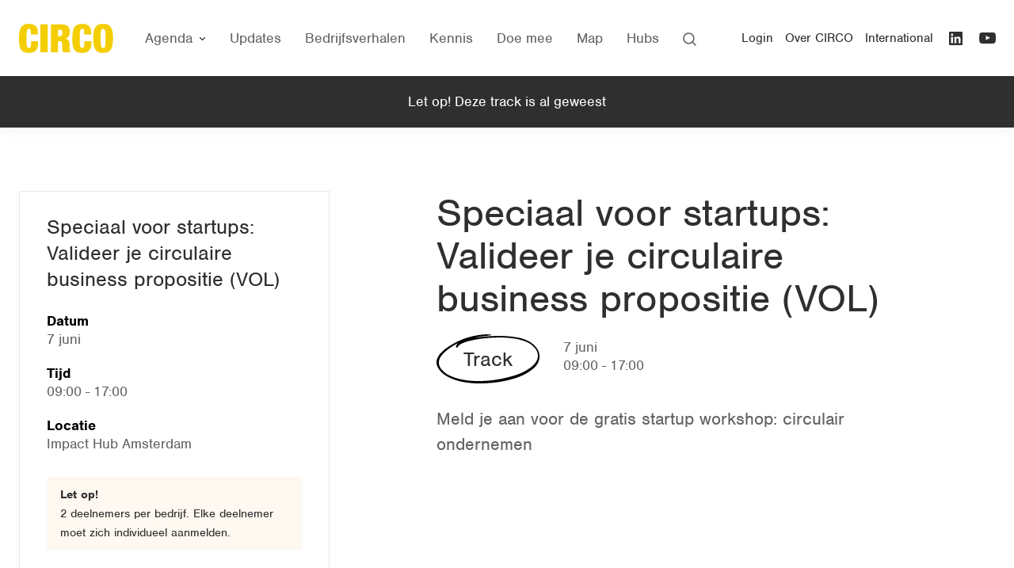

--- FILE ---
content_type: text/html; charset=UTF-8
request_url: https://www.circonl.nl/agenda/hoe-creeer-je-een-circulair-businessmodel/
body_size: 15643
content:

<!doctype html>
<!-- //////////////////////////////// -->
<!-- //// Technische realisatie: //// -->
<!-- ////                        //// -->
<!-- ////          Fiks  	     //// -->
<!-- ////   http://www.fiks.io   //// -->
<!-- ////                        //// -->
<!-- ////     Copyright 2026     //// -->
<!-- //////////////////////////////// -->
<html class="no-js" lang="nl-NL">
<head>
	<title>Speciaal voor startups: Valideer je circulaire business propositie (VOL) - CIRCO</title>

	<meta charset="UTF-8"/>
	<meta http-equiv="X-UA-Compatible" content="IE=edge">

	<link rel="shortcut icon" href="https://www.circonl.nl/resources/themes/circo/favicon.ico">

	<link rel="alternate" type="application/rss+xml" title="CIRCO RSS2 Feed"
	      href="https://www.circonl.nl/feed/"/>
	<link rel="pingback" href="https://www.circonl.nl/xmlrpc.php"/>
	<meta name="viewport" content="width=device-width, initial-scale=1, minimal-ui">

    <link rel="stylesheet" href="https://use.typekit.net/lgs4dje.css">

    <meta name='robots' content='index, follow, max-image-preview:large, max-snippet:-1, max-video-preview:-1' />

	<!-- This site is optimized with the Yoast SEO plugin v26.8 - https://yoast.com/product/yoast-seo-wordpress/ -->
	<link rel="canonical" href="https://www.circonl.nl/agenda/hoe-creeer-je-een-circulair-businessmodel/" />
	<meta property="og:locale" content="nl_NL" />
	<meta property="og:type" content="article" />
	<meta property="og:title" content="Speciaal voor startups: Valideer je circulaire business propositie (VOL) - CIRCO" />
	<meta property="og:url" content="https://www.circonl.nl/agenda/hoe-creeer-je-een-circulair-businessmodel/" />
	<meta property="og:site_name" content="CIRCO" />
	<meta property="article:modified_time" content="2023-08-25T08:12:26+00:00" />
	<meta property="og:image" content="https://www.circonl.nl/resources/uploads/2023/03/pexels-scott-webb-305833-1.jpg" />
	<meta property="og:image:width" content="2400" />
	<meta property="og:image:height" content="1600" />
	<meta property="og:image:type" content="image/jpeg" />
	<meta name="twitter:card" content="summary_large_image" />
	<script type="application/ld+json" class="yoast-schema-graph">{"@context":"https://schema.org","@graph":[{"@type":"WebPage","@id":"https://www.circonl.nl/agenda/hoe-creeer-je-een-circulair-businessmodel/","url":"https://www.circonl.nl/agenda/hoe-creeer-je-een-circulair-businessmodel/","name":"Speciaal voor startups: Valideer je circulaire business propositie (VOL) - CIRCO","isPartOf":{"@id":"https://www.circonl.nl/#website"},"primaryImageOfPage":{"@id":"https://www.circonl.nl/agenda/hoe-creeer-je-een-circulair-businessmodel/#primaryimage"},"image":{"@id":"https://www.circonl.nl/agenda/hoe-creeer-je-een-circulair-businessmodel/#primaryimage"},"thumbnailUrl":"https://www.circonl.nl/resources/uploads/2023/03/pexels-scott-webb-305833-1.jpg","datePublished":"2023-03-23T09:54:29+00:00","dateModified":"2023-08-25T08:12:26+00:00","breadcrumb":{"@id":"https://www.circonl.nl/agenda/hoe-creeer-je-een-circulair-businessmodel/#breadcrumb"},"inLanguage":"nl-NL","potentialAction":[{"@type":"ReadAction","target":["https://www.circonl.nl/agenda/hoe-creeer-je-een-circulair-businessmodel/"]}]},{"@type":"ImageObject","inLanguage":"nl-NL","@id":"https://www.circonl.nl/agenda/hoe-creeer-je-een-circulair-businessmodel/#primaryimage","url":"https://www.circonl.nl/resources/uploads/2023/03/pexels-scott-webb-305833-1.jpg","contentUrl":"https://www.circonl.nl/resources/uploads/2023/03/pexels-scott-webb-305833-1.jpg","width":2400,"height":1600},{"@type":"BreadcrumbList","@id":"https://www.circonl.nl/agenda/hoe-creeer-je-een-circulair-businessmodel/#breadcrumb","itemListElement":[{"@type":"ListItem","position":1,"name":"Home","item":"https://www.circonl.nl/"},{"@type":"ListItem","position":2,"name":"Speciaal voor startups: Valideer je circulaire business propositie (VOL)"}]},{"@type":"WebSite","@id":"https://www.circonl.nl/#website","url":"https://www.circonl.nl/","name":"CIRCO","description":"","potentialAction":[{"@type":"SearchAction","target":{"@type":"EntryPoint","urlTemplate":"https://www.circonl.nl/?s={search_term_string}"},"query-input":{"@type":"PropertyValueSpecification","valueRequired":true,"valueName":"search_term_string"}}],"inLanguage":"nl-NL"}]}</script>
	<!-- / Yoast SEO plugin. -->


<link rel="alternate" title="oEmbed (JSON)" type="application/json+oembed" href="https://www.circonl.nl/wp-json/oembed/1.0/embed?url=https%3A%2F%2Fwww.circonl.nl%2Fagenda%2Fhoe-creeer-je-een-circulair-businessmodel%2F" />
<link rel="alternate" title="oEmbed (XML)" type="text/xml+oembed" href="https://www.circonl.nl/wp-json/oembed/1.0/embed?url=https%3A%2F%2Fwww.circonl.nl%2Fagenda%2Fhoe-creeer-je-een-circulair-businessmodel%2F&#038;format=xml" />
<style id='wp-img-auto-sizes-contain-inline-css' type='text/css'>
img:is([sizes=auto i],[sizes^="auto," i]){contain-intrinsic-size:3000px 1500px}
/*# sourceURL=wp-img-auto-sizes-contain-inline-css */
</style>
<style id='wp-block-library-inline-css' type='text/css'>
:root{--wp-block-synced-color:#7a00df;--wp-block-synced-color--rgb:122,0,223;--wp-bound-block-color:var(--wp-block-synced-color);--wp-editor-canvas-background:#ddd;--wp-admin-theme-color:#007cba;--wp-admin-theme-color--rgb:0,124,186;--wp-admin-theme-color-darker-10:#006ba1;--wp-admin-theme-color-darker-10--rgb:0,107,160.5;--wp-admin-theme-color-darker-20:#005a87;--wp-admin-theme-color-darker-20--rgb:0,90,135;--wp-admin-border-width-focus:2px}@media (min-resolution:192dpi){:root{--wp-admin-border-width-focus:1.5px}}.wp-element-button{cursor:pointer}:root .has-very-light-gray-background-color{background-color:#eee}:root .has-very-dark-gray-background-color{background-color:#313131}:root .has-very-light-gray-color{color:#eee}:root .has-very-dark-gray-color{color:#313131}:root .has-vivid-green-cyan-to-vivid-cyan-blue-gradient-background{background:linear-gradient(135deg,#00d084,#0693e3)}:root .has-purple-crush-gradient-background{background:linear-gradient(135deg,#34e2e4,#4721fb 50%,#ab1dfe)}:root .has-hazy-dawn-gradient-background{background:linear-gradient(135deg,#faaca8,#dad0ec)}:root .has-subdued-olive-gradient-background{background:linear-gradient(135deg,#fafae1,#67a671)}:root .has-atomic-cream-gradient-background{background:linear-gradient(135deg,#fdd79a,#004a59)}:root .has-nightshade-gradient-background{background:linear-gradient(135deg,#330968,#31cdcf)}:root .has-midnight-gradient-background{background:linear-gradient(135deg,#020381,#2874fc)}:root{--wp--preset--font-size--normal:16px;--wp--preset--font-size--huge:42px}.has-regular-font-size{font-size:1em}.has-larger-font-size{font-size:2.625em}.has-normal-font-size{font-size:var(--wp--preset--font-size--normal)}.has-huge-font-size{font-size:var(--wp--preset--font-size--huge)}.has-text-align-center{text-align:center}.has-text-align-left{text-align:left}.has-text-align-right{text-align:right}.has-fit-text{white-space:nowrap!important}#end-resizable-editor-section{display:none}.aligncenter{clear:both}.items-justified-left{justify-content:flex-start}.items-justified-center{justify-content:center}.items-justified-right{justify-content:flex-end}.items-justified-space-between{justify-content:space-between}.screen-reader-text{border:0;clip-path:inset(50%);height:1px;margin:-1px;overflow:hidden;padding:0;position:absolute;width:1px;word-wrap:normal!important}.screen-reader-text:focus{background-color:#ddd;clip-path:none;color:#444;display:block;font-size:1em;height:auto;left:5px;line-height:normal;padding:15px 23px 14px;text-decoration:none;top:5px;width:auto;z-index:100000}html :where(.has-border-color){border-style:solid}html :where([style*=border-top-color]){border-top-style:solid}html :where([style*=border-right-color]){border-right-style:solid}html :where([style*=border-bottom-color]){border-bottom-style:solid}html :where([style*=border-left-color]){border-left-style:solid}html :where([style*=border-width]){border-style:solid}html :where([style*=border-top-width]){border-top-style:solid}html :where([style*=border-right-width]){border-right-style:solid}html :where([style*=border-bottom-width]){border-bottom-style:solid}html :where([style*=border-left-width]){border-left-style:solid}html :where(img[class*=wp-image-]){height:auto;max-width:100%}:where(figure){margin:0 0 1em}html :where(.is-position-sticky){--wp-admin--admin-bar--position-offset:var(--wp-admin--admin-bar--height,0px)}@media screen and (max-width:600px){html :where(.is-position-sticky){--wp-admin--admin-bar--position-offset:0px}}

/*# sourceURL=wp-block-library-inline-css */
</style><style id='global-styles-inline-css' type='text/css'>
:root{--wp--preset--aspect-ratio--square: 1;--wp--preset--aspect-ratio--4-3: 4/3;--wp--preset--aspect-ratio--3-4: 3/4;--wp--preset--aspect-ratio--3-2: 3/2;--wp--preset--aspect-ratio--2-3: 2/3;--wp--preset--aspect-ratio--16-9: 16/9;--wp--preset--aspect-ratio--9-16: 9/16;--wp--preset--color--black: #000000;--wp--preset--color--cyan-bluish-gray: #abb8c3;--wp--preset--color--white: #ffffff;--wp--preset--color--pale-pink: #f78da7;--wp--preset--color--vivid-red: #cf2e2e;--wp--preset--color--luminous-vivid-orange: #ff6900;--wp--preset--color--luminous-vivid-amber: #fcb900;--wp--preset--color--light-green-cyan: #7bdcb5;--wp--preset--color--vivid-green-cyan: #00d084;--wp--preset--color--pale-cyan-blue: #8ed1fc;--wp--preset--color--vivid-cyan-blue: #0693e3;--wp--preset--color--vivid-purple: #9b51e0;--wp--preset--gradient--vivid-cyan-blue-to-vivid-purple: linear-gradient(135deg,rgb(6,147,227) 0%,rgb(155,81,224) 100%);--wp--preset--gradient--light-green-cyan-to-vivid-green-cyan: linear-gradient(135deg,rgb(122,220,180) 0%,rgb(0,208,130) 100%);--wp--preset--gradient--luminous-vivid-amber-to-luminous-vivid-orange: linear-gradient(135deg,rgb(252,185,0) 0%,rgb(255,105,0) 100%);--wp--preset--gradient--luminous-vivid-orange-to-vivid-red: linear-gradient(135deg,rgb(255,105,0) 0%,rgb(207,46,46) 100%);--wp--preset--gradient--very-light-gray-to-cyan-bluish-gray: linear-gradient(135deg,rgb(238,238,238) 0%,rgb(169,184,195) 100%);--wp--preset--gradient--cool-to-warm-spectrum: linear-gradient(135deg,rgb(74,234,220) 0%,rgb(151,120,209) 20%,rgb(207,42,186) 40%,rgb(238,44,130) 60%,rgb(251,105,98) 80%,rgb(254,248,76) 100%);--wp--preset--gradient--blush-light-purple: linear-gradient(135deg,rgb(255,206,236) 0%,rgb(152,150,240) 100%);--wp--preset--gradient--blush-bordeaux: linear-gradient(135deg,rgb(254,205,165) 0%,rgb(254,45,45) 50%,rgb(107,0,62) 100%);--wp--preset--gradient--luminous-dusk: linear-gradient(135deg,rgb(255,203,112) 0%,rgb(199,81,192) 50%,rgb(65,88,208) 100%);--wp--preset--gradient--pale-ocean: linear-gradient(135deg,rgb(255,245,203) 0%,rgb(182,227,212) 50%,rgb(51,167,181) 100%);--wp--preset--gradient--electric-grass: linear-gradient(135deg,rgb(202,248,128) 0%,rgb(113,206,126) 100%);--wp--preset--gradient--midnight: linear-gradient(135deg,rgb(2,3,129) 0%,rgb(40,116,252) 100%);--wp--preset--font-size--small: 13px;--wp--preset--font-size--medium: 20px;--wp--preset--font-size--large: 36px;--wp--preset--font-size--x-large: 42px;--wp--preset--spacing--20: 0.44rem;--wp--preset--spacing--30: 0.67rem;--wp--preset--spacing--40: 1rem;--wp--preset--spacing--50: 1.5rem;--wp--preset--spacing--60: 2.25rem;--wp--preset--spacing--70: 3.38rem;--wp--preset--spacing--80: 5.06rem;--wp--preset--shadow--natural: 6px 6px 9px rgba(0, 0, 0, 0.2);--wp--preset--shadow--deep: 12px 12px 50px rgba(0, 0, 0, 0.4);--wp--preset--shadow--sharp: 6px 6px 0px rgba(0, 0, 0, 0.2);--wp--preset--shadow--outlined: 6px 6px 0px -3px rgb(255, 255, 255), 6px 6px rgb(0, 0, 0);--wp--preset--shadow--crisp: 6px 6px 0px rgb(0, 0, 0);}:where(.is-layout-flex){gap: 0.5em;}:where(.is-layout-grid){gap: 0.5em;}body .is-layout-flex{display: flex;}.is-layout-flex{flex-wrap: wrap;align-items: center;}.is-layout-flex > :is(*, div){margin: 0;}body .is-layout-grid{display: grid;}.is-layout-grid > :is(*, div){margin: 0;}:where(.wp-block-columns.is-layout-flex){gap: 2em;}:where(.wp-block-columns.is-layout-grid){gap: 2em;}:where(.wp-block-post-template.is-layout-flex){gap: 1.25em;}:where(.wp-block-post-template.is-layout-grid){gap: 1.25em;}.has-black-color{color: var(--wp--preset--color--black) !important;}.has-cyan-bluish-gray-color{color: var(--wp--preset--color--cyan-bluish-gray) !important;}.has-white-color{color: var(--wp--preset--color--white) !important;}.has-pale-pink-color{color: var(--wp--preset--color--pale-pink) !important;}.has-vivid-red-color{color: var(--wp--preset--color--vivid-red) !important;}.has-luminous-vivid-orange-color{color: var(--wp--preset--color--luminous-vivid-orange) !important;}.has-luminous-vivid-amber-color{color: var(--wp--preset--color--luminous-vivid-amber) !important;}.has-light-green-cyan-color{color: var(--wp--preset--color--light-green-cyan) !important;}.has-vivid-green-cyan-color{color: var(--wp--preset--color--vivid-green-cyan) !important;}.has-pale-cyan-blue-color{color: var(--wp--preset--color--pale-cyan-blue) !important;}.has-vivid-cyan-blue-color{color: var(--wp--preset--color--vivid-cyan-blue) !important;}.has-vivid-purple-color{color: var(--wp--preset--color--vivid-purple) !important;}.has-black-background-color{background-color: var(--wp--preset--color--black) !important;}.has-cyan-bluish-gray-background-color{background-color: var(--wp--preset--color--cyan-bluish-gray) !important;}.has-white-background-color{background-color: var(--wp--preset--color--white) !important;}.has-pale-pink-background-color{background-color: var(--wp--preset--color--pale-pink) !important;}.has-vivid-red-background-color{background-color: var(--wp--preset--color--vivid-red) !important;}.has-luminous-vivid-orange-background-color{background-color: var(--wp--preset--color--luminous-vivid-orange) !important;}.has-luminous-vivid-amber-background-color{background-color: var(--wp--preset--color--luminous-vivid-amber) !important;}.has-light-green-cyan-background-color{background-color: var(--wp--preset--color--light-green-cyan) !important;}.has-vivid-green-cyan-background-color{background-color: var(--wp--preset--color--vivid-green-cyan) !important;}.has-pale-cyan-blue-background-color{background-color: var(--wp--preset--color--pale-cyan-blue) !important;}.has-vivid-cyan-blue-background-color{background-color: var(--wp--preset--color--vivid-cyan-blue) !important;}.has-vivid-purple-background-color{background-color: var(--wp--preset--color--vivid-purple) !important;}.has-black-border-color{border-color: var(--wp--preset--color--black) !important;}.has-cyan-bluish-gray-border-color{border-color: var(--wp--preset--color--cyan-bluish-gray) !important;}.has-white-border-color{border-color: var(--wp--preset--color--white) !important;}.has-pale-pink-border-color{border-color: var(--wp--preset--color--pale-pink) !important;}.has-vivid-red-border-color{border-color: var(--wp--preset--color--vivid-red) !important;}.has-luminous-vivid-orange-border-color{border-color: var(--wp--preset--color--luminous-vivid-orange) !important;}.has-luminous-vivid-amber-border-color{border-color: var(--wp--preset--color--luminous-vivid-amber) !important;}.has-light-green-cyan-border-color{border-color: var(--wp--preset--color--light-green-cyan) !important;}.has-vivid-green-cyan-border-color{border-color: var(--wp--preset--color--vivid-green-cyan) !important;}.has-pale-cyan-blue-border-color{border-color: var(--wp--preset--color--pale-cyan-blue) !important;}.has-vivid-cyan-blue-border-color{border-color: var(--wp--preset--color--vivid-cyan-blue) !important;}.has-vivid-purple-border-color{border-color: var(--wp--preset--color--vivid-purple) !important;}.has-vivid-cyan-blue-to-vivid-purple-gradient-background{background: var(--wp--preset--gradient--vivid-cyan-blue-to-vivid-purple) !important;}.has-light-green-cyan-to-vivid-green-cyan-gradient-background{background: var(--wp--preset--gradient--light-green-cyan-to-vivid-green-cyan) !important;}.has-luminous-vivid-amber-to-luminous-vivid-orange-gradient-background{background: var(--wp--preset--gradient--luminous-vivid-amber-to-luminous-vivid-orange) !important;}.has-luminous-vivid-orange-to-vivid-red-gradient-background{background: var(--wp--preset--gradient--luminous-vivid-orange-to-vivid-red) !important;}.has-very-light-gray-to-cyan-bluish-gray-gradient-background{background: var(--wp--preset--gradient--very-light-gray-to-cyan-bluish-gray) !important;}.has-cool-to-warm-spectrum-gradient-background{background: var(--wp--preset--gradient--cool-to-warm-spectrum) !important;}.has-blush-light-purple-gradient-background{background: var(--wp--preset--gradient--blush-light-purple) !important;}.has-blush-bordeaux-gradient-background{background: var(--wp--preset--gradient--blush-bordeaux) !important;}.has-luminous-dusk-gradient-background{background: var(--wp--preset--gradient--luminous-dusk) !important;}.has-pale-ocean-gradient-background{background: var(--wp--preset--gradient--pale-ocean) !important;}.has-electric-grass-gradient-background{background: var(--wp--preset--gradient--electric-grass) !important;}.has-midnight-gradient-background{background: var(--wp--preset--gradient--midnight) !important;}.has-small-font-size{font-size: var(--wp--preset--font-size--small) !important;}.has-medium-font-size{font-size: var(--wp--preset--font-size--medium) !important;}.has-large-font-size{font-size: var(--wp--preset--font-size--large) !important;}.has-x-large-font-size{font-size: var(--wp--preset--font-size--x-large) !important;}
/*# sourceURL=global-styles-inline-css */
</style>

<style id='classic-theme-styles-inline-css' type='text/css'>
/*! This file is auto-generated */
.wp-block-button__link{color:#fff;background-color:#32373c;border-radius:9999px;box-shadow:none;text-decoration:none;padding:calc(.667em + 2px) calc(1.333em + 2px);font-size:1.125em}.wp-block-file__button{background:#32373c;color:#fff;text-decoration:none}
/*# sourceURL=/wp-includes/css/classic-themes.min.css */
</style>
<link rel='stylesheet' id='app-css-css' href='https://www.circonl.nl/resources/themes/circo/dist/css/app.min.css?ver=1742480012' type='text/css' media='all' />
<script type="text/javascript" src="https://www.circonl.nl/resources/themes/circo/js/lib/modernizr.min.js?ver=1.0.0" id="modernizr-js"></script>
<script type="text/javascript" src="https://www.circonl.nl/wp-includes/js/jquery/jquery.min.js?ver=3.7.1" id="jquery-core-js"></script>
<script type="text/javascript" src="https://www.circonl.nl/wp-includes/js/jquery/jquery-migrate.min.js?ver=3.4.1" id="jquery-migrate-js"></script>
<link rel="https://api.w.org/" href="https://www.circonl.nl/wp-json/" />
	
    <script>
		(function(h,o,t,j,a,r){
			h.hj=h.hj||function(){(h.hj.q=h.hj.q||[]).push(arguments)};
			h._hjSettings={hjid:1718996,hjsv:6};
			a=o.getElementsByTagName('head')[0];
			r=o.createElement('script');r.async=1;
			r.src=t+h._hjSettings.hjid+j+h._hjSettings.hjsv;
			a.appendChild(r);
		})(window,document,'https://static.hotjar.com/c/hotjar-','.js?sv=');
    </script>
</head>


<body data-rsssl=1 itemscope itemtype="http://schema.org/WebPage" class="wp-singular track-template-default single single-track postid-7218 wp-theme-circo track-notification--visible">
    <div class="svg-definitions">
        <svg xmlns="http://www.w3.org/2000/svg" xmlns:xlink="http://www.w3.org/1999/xlink"><symbol viewBox="0 0 14 11" id="arrow_right" xmlns="http://www.w3.org/2000/svg"><path class="ast0" d="M9.1 10.8c-.2 0-.4-.1-.5-.2-.3-.3-.4-.8-.1-1.1l3.5-4-3.5-4c-.3-.3-.2-.8.1-1.1.3-.3.8-.2 1.1.1L13.6 5c.2.3.2.7 0 1l-4 4.5c-.1.2-.3.3-.5.3z"/><path class="ast0" d="M13 6.2H1.5c-.4 0-.8-.3-.8-.8s.3-.8.8-.8H13c.4 0 .8.3.8.8s-.4.8-.8.8z"/></symbol><symbol viewBox="0 0 14 11" id="arrow_right_white" xmlns="http://www.w3.org/2000/svg"><path d="M9.06 10L13 5.5 9.06 1M1.545 5.5H13" stroke-width="1.5" stroke="#FFF" fill="none" stroke-linecap="round" stroke-linejoin="round"/></symbol><symbol viewBox="0 0 28 28" id="icon_arrow_purple" xmlns="http://www.w3.org/2000/svg"><g fill="none" fill-rule="evenodd"><circle fill="#fff" cx="14" cy="14" r="14"/><path d="M16.06 19L20 14.5 16.06 10m-7.515 4.5H20" stroke-width="1.5" stroke="#916ec3" stroke-linecap="round" stroke-linejoin="round"/></g></symbol><symbol viewBox="0 0 28 28" id="icon_arrow_white" xmlns="http://www.w3.org/2000/svg"><g fill="none" fill-rule="evenodd"><circle fill="#2F2F2F" cx="14" cy="14" r="14"/><path d="M16.06 19L20 14.5 16.06 10m-7.515 4.5H20" stroke-width="1.5" stroke="#FFF" stroke-linecap="round" stroke-linejoin="round"/></g></symbol><symbol viewBox="0 0 15 15" id="icon_check" xmlns="http://www.w3.org/2000/svg"><g fill="none" fill-rule="evenodd"><circle fill="#F4CE00" cx="7.5" cy="7.5" r="7.5"/><path stroke="#FFF" stroke-width="1.3" stroke-linecap="round" stroke-linejoin="round" d="M10.962 4.615l-4.755 5.998L3.483 7.91"/></g></symbol><symbol viewBox="0 0 15 15" id="icon_check_dark" xmlns="http://www.w3.org/2000/svg"><g fill="none" fill-rule="evenodd"><circle fill="#2F2F2F" cx="7.5" cy="7.5" r="7.5"/><path stroke="#FFF" stroke-width="1.3" stroke-linecap="round" stroke-linejoin="round" d="M10.962 4.615l-4.755 5.998L3.483 7.91"/></g></symbol><symbol viewBox="0 0 9 6" id="icon_chevron" xmlns="http://www.w3.org/2000/svg"><path d="M1.5 1.5l3 3 3-3" stroke="#2F2F2F" stroke-width="1.2" fill="none" stroke-linecap="round" stroke-linejoin="round"/></symbol><symbol viewBox="0 0 9 9" id="icon_cross" xmlns="http://www.w3.org/2000/svg"><path d="M.61.61l7.78 7.78m0-7.78L.61 8.39" stroke="#FFF" fill="none" stroke-linecap="square"/></symbol><symbol viewBox="0 0 18 14" id="icon_envelope" xmlns="http://www.w3.org/2000/svg"><path class="ist0" d="M9.5 8.8L18 3.2v9.1c0 .9-.8 1.7-1.8 1.7H1.8c-1 0-1.8-.8-1.8-1.7V3.2l8.5 5.6c.2.1.3.2.5.2.2-.1.4-.1.5-.2zM.5 1C.4.9.3.9.2.9.5.4 1.1 0 1.8 0h14.4c.7 0 1.3.4 1.6.9-.1 0-.2.1-.3.1L9 6.8.5 1z"/></symbol><symbol viewBox="0 0 19 20" id="icon_facebook" xmlns="http://www.w3.org/2000/svg"><path class="jst0" d="M12.8 5.5v1.1h-1c-1.1 0-1.1 0-1.2.2-.1.2-.1.3-.1 1.1v.8h2.3v2h-2.3v6.1H8.2v-6.1h-2v-2h2v-.8c0-.8 0-1.1.1-1.4.3-1 1-1.8 1.9-2 .3-.1.5-.1 1.6-.1h1v1.1zM8.9 0C7.7.1 6.5.4 5.4 1 2.7 2.4.8 5 .2 8c-.4 2.1-.1 4.4.8 6.3 1.3 2.8 3.8 4.8 6.7 5.4 2 .4 4.2.2 6-.8 1.9-1 3.5-2.6 4.4-4.7.4-1 .7-2 .9-3 .2-1.9-.1-3.9-.9-5.6-.9-2-2.5-3.7-4.4-4.7-1.5-.7-3.2-1-4.8-.9z"/></symbol><symbol viewBox="0 0 18 17" id="icon_linkedin" xmlns="http://www.w3.org/2000/svg"><path d="M3.81 2.343a1.463 1.463 0 110 2.927 1.463 1.463 0 110-2.927zm2.856 4.032h2.43v1.114h.034c.338-.64 1.165-1.311 2.397-1.311 2.565 0 3.04 1.68 3.04 3.861v4.449h-2.533V10.54c0-.935-.017-2.144-1.316-2.144-1.32 0-1.52 1.02-1.52 2.078v4.014H6.665V6.375zm-4.125 8.113h2.537V6.375H2.54v8.113zM1.27 17h14.559c.696 0 1.263-.548 1.263-1.227V1.228c0-.68-.567-1.228-1.263-1.228H1.269C.576 0 .01.548.01 1.228v14.545C.01 16.453.575 17 1.27 17z" fill-rule="evenodd"/></symbol><symbol viewBox="0 0 62 62" id="icon_next" xmlns="http://www.w3.org/2000/svg"><g transform="translate(1 1)" fill="none" fill-rule="evenodd"><circle stroke="#EBEBEB" fill="#FFF" stroke-linecap="square" cx="30" cy="30" r="30"/><path stroke="#2F2F2F" stroke-width="2.7" stroke-linecap="round" stroke-linejoin="round" d="M26 41l11-10.5L26 20"/></g></symbol><symbol viewBox="0 0 51 66" id="icon_person" xmlns="http://www.w3.org/2000/svg"><path d="M19.182 40.27a3 3 0 011.136 2.35v1.387a6 6 0 01-3.285 5.351l-9.948 5.047A1.981 1.981 0 006 56.17v.991C11.39 59.045 18.021 60 25.89 60c7.8 0 14.175-.939 19.11-2.78v-1.049a1.98 1.98 0 00-1.085-1.766l-9.948-5.047a6 6 0 01-3.285-5.35V42.83a3 3 0 011.039-2.27c.134-.116.267-.237.4-.361a3 3 0 011.166-.682c2.546-.791 5.452-1.894 8.713-3.307V20.257c0-5.59-3.76-10.438-9.074-11.882a3 3 0 01-.641-.257c-2.213-1.197-4.434-1.918-6.63-2.058l-.053-.006c-.26-.02-.871-.04-1.779-.052L23.613 6C15.544 6 9 12.543 9 20.614V36.21c3.393 1.47 6.402 2.604 9.02 3.402a3 3 0 011.018.542l.144.116zM6.614 41.715A6 6 0 013 36.21V20.614C3 9.229 12.229 0 23.614 0l.295.002c1.035.015 1.739.037 2.168.071.214.02.214.02.178.022C29.065.261 32 1.19 34.839 2.681a18.317 18.317 0 0113.16 17.576v15.952a6 6 0 01-3.613 5.506 105.077 105.077 0 01-6.866 2.718l9.11 4.62A7.981 7.981 0 0151 56.172v1.05a6 6 0 01-3.903 5.62C41.42 64.96 34.355 66 25.89 66c-8.5 0-15.788-1.05-21.869-3.174A6 6 0 010 57.162v-.99a7.981 7.981 0 014.37-7.118l9.11-4.621a105.076 105.076 0 01-6.866-2.718z" fill="#D6D6D6"/></symbol><symbol viewBox="0 0 17 17" id="icon_phone" xmlns="http://www.w3.org/2000/svg"><path class="nst0" d="M3.4 7.4c1.4 2.7 3.5 4.9 6.2 6.2l2.1-2.1c.3-.3.6-.3 1-.2 1.1.3 2.2.5 3.4.5.5 0 .9.4.9.9V16c0 .5-.4.9-.9.9C7.2 17 0 9.8 0 .9 0 .4.4 0 .9 0h3.3c.5 0 .9.4.9.9 0 1.2.2 2.3.5 3.4.1.3 0 .7-.2 1l-2 2.1z"/></symbol><symbol viewBox="0 0 20 12" id="icon_reply" xmlns="http://www.w3.org/2000/svg"><g stroke="#979797" stroke-width="1.3" fill="none" fill-rule="evenodd"><path d="M1 .5C1.64 4.167 3.64 6 7 6h12"/><path d="M15 1l4 5-4 5"/></g></symbol><symbol viewBox="0 0 17 17" id="icon_search" xmlns="http://www.w3.org/2000/svg"><path class="pst0" d="M15.9 16.7c-.2 0-.4-.1-.6-.2L11.9 13c-1.2 1-2.8 1.6-4.5 1.6-4 0-7.2-3.2-7.2-7.2S3.4.2 7.4.2c1.9 0 3.7.8 5.1 2.1s2.1 3.2 2.1 5.1c0 1.7-.6 3.3-1.6 4.5l3.5 3.5c.2.2.2.4.2.6s-.1.4-.2.6c-.1.1-.4.1-.6.1zM7.4 13v.8-.8c3.1 0 5.6-2.5 5.6-5.6 0-1.5-.6-2.9-1.6-4-1.1-1.1-2.5-1.6-4-1.6-3.1 0-5.6 2.5-5.6 5.6 0 3.1 2.5 5.6 5.6 5.6z"/></symbol><symbol viewBox="0 0 19 17" id="icon_twitter" xmlns="http://www.w3.org/2000/svg"><path d="M17.037 4.708c.007.163.011.327.011.498 0 5.04-3.916 10.85-11.079 10.85-2.2 0-4.245-.635-5.969-1.711.305.027.614.045.929.045a7.91 7.91 0 004.835-1.629c-1.704-.036-3.141-1.13-3.637-2.65.238.044.48.071.733.071.356 0 .7-.045 1.025-.135C2.105 9.694.762 8.156.762 6.31v-.054a3.88 3.88 0 001.765.48A3.788 3.788 0 01.795 3.558c0-.696.192-1.348.526-1.917a11.148 11.148 0 008.026 3.99c-.066-.281-.1-.57-.1-.87 0-2.107 1.742-3.818 3.894-3.818a3.92 3.92 0 012.841 1.204 8.01 8.01 0 002.474-.923 3.82 3.82 0 01-1.712 2.108 8 8 0 002.236-.597 7.828 7.828 0 01-1.943 1.972" fill-rule="evenodd"/></symbol><symbol viewBox="0 0 13 16" id="icon_user" xmlns="http://www.w3.org/2000/svg"><path d="M6.5 0C4.222 0 2.374 1.908 2.374 4.26c0 2.354 1.848 4.261 4.126 4.261 2.279 0 4.126-1.907 4.126-4.26C10.626 1.908 8.779 0 6.5 0zM3.502 4.26c0-1.71 1.342-3.095 2.998-3.095 1.656 0 2.998 1.386 2.998 3.096 0 1.71-1.342 3.095-2.998 3.095-1.656 0-2.998-1.386-2.998-3.095zM1.128 15.419c0-1.912.53-3.24 1.41-4.098.887-.862 2.213-1.328 3.962-1.328 1.75 0 3.075.466 3.961 1.328.881.857 1.411 2.187 1.411 4.098 0 .321.253.582.564.582.311 0 .564-.26.564-.582 0-2.135-.598-3.81-1.765-4.945C10.073 9.343 8.43 8.828 6.5 8.828c-1.931 0-3.573.515-4.735 1.645C.598 11.608 0 13.283 0 15.418c0 .321.252.582.564.582.311 0 .564-.26.564-.582z" fill="#FFF" fill-rule="evenodd"/></symbol><symbol viewBox="0 0 21 16" id="icon_youtube" xmlns="http://www.w3.org/2000/svg"><path d="M8.406 10.585l-.001-5.66 5.64 2.84-5.64 2.82zm12.385-6.64s-.204-1.388-.83-2c-.794-.802-1.684-.806-2.091-.852-2.922-.204-7.304-.204-7.304-.204h-.01s-4.382 0-7.303.204c-.409.046-1.298.05-2.093.853-.625.61-.829 1.999-.829 1.999s-.209 1.63-.209 3.26v1.528c0 1.63.21 3.26.21 3.26s.203 1.388.828 1.999c.795.802 1.838.777 2.303.86 1.67.156 7.098.204 7.098.204s4.387-.007 7.309-.21c.407-.048 1.297-.052 2.091-.854.626-.611.83-1.999.83-1.999s.209-1.63.209-3.26V7.205c0-1.63-.209-3.26-.209-3.26z" fill-rule="evenodd"/></symbol><symbol viewBox="0 0 90 90" id="play" xmlns="http://www.w3.org/2000/svg"><defs><filter x="-25.6%" y="-14.4%" width="151.1%" height="151.1%" filterUnits="objectBoundingBox" id="ta"><feOffset dy="10" in="SourceAlpha" result="shadowOffsetOuter1"/><feGaussianBlur stdDeviation="6" in="shadowOffsetOuter1" result="shadowBlurOuter1"/><feColorMatrix values="0 0 0 0 0 0 0 0 0 0 0 0 0 0 0 0 0 0 0.05 0" in="shadowBlurOuter1"/></filter><circle id="tb" cx="45" cy="45" r="45"/></defs><g fill="none" fill-rule="evenodd"><use fill="#000" filter="url(#ta)" xlink:href="#tb"/><use fill="#FFF" xlink:href="#tb"/><path fill="#F4CE00" d="M34 29l27 16.556L34 62z"/></g></symbol></svg>    </div>

    <div class="page-wrapper">
        <header class="header Fixed">
            <div class="header-inner">
                <div class="row align-middle align-justify">
                    <div class="columns shrink">
	                                                <a href="https://www.circonl.nl" class="logo"><img src="https://www.circonl.nl/resources/themes/circo/dist/svg/logo.svg" alt="CIRCO" /></a>
	                                        </div>
                    <div class="columns show-for-xlarge">
                        
            <nav class="main-navigation navigation">
            <ul>
                                    
                    <li class="menu-item-has-children">
                        <a href="https://www.circonl.nl/agenda-overzicht/">Agenda</a>

                                                    <div class="sub-menu-wrapper sub-menu-wrapper--highlight">
                                <ul class="sub-menu">
                                                                                                                    <li class="">
                                            <a href="https://www.circonl.nl/agenda-overzicht/">Totaaloverzicht</a>
                                        </li>
                                                                                                                    <li class="">
                                            <a href="https://www.circonl.nl/agenda-overzicht/tracks/">Tracks</a>
                                        </li>
                                                                                                                    <li class="">
                                            <a href="https://www.circonl.nl/agenda-overzicht/classes/">Classes</a>
                                        </li>
                                                                                                                    <li class="">
                                            <a href="https://www.circonl.nl/agenda-overzicht/events/">Events</a>
                                        </li>
                                                                                                                    <li class="">
                                            <a href="https://www.circonl.nl/agenda-overzicht/demo/">Demo</a>
                                        </li>
                                                                    </ul>

                                                                                                        <div class="nav-item-highlight-wrapper">
                                        <div class="nav-item-highlight">
                                            <a href="https://www.circonl.nl/circulair-ontwerpen-beschikbaar-voor-het-hoger-onderwijs-met-circo-curriculum-kit/" class="nav-item-link">
                                                                                                    <div class="nav-item-img" data-interchange="[https://www.circonl.nl/resources/uploads/cache/HAN-IPO-docent-Rob-van-Beek-geeft-uitleg-aan-studenten-owa25lvwb8ghfrhj0kjktcux3joyq71wqnopbiw7wg.jpg, default], [https://www.circonl.nl/resources/uploads/cache/HAN-IPO-docent-Rob-van-Beek-geeft-uitleg-aan-studenten-owa25lvwb8ghfrhj0kjktcux3joyq71wqnopbiw7wg.jpg, small], [https://www.circonl.nl/resources/uploads/cache/HAN-IPO-docent-Rob-van-Beek-geeft-uitleg-aan-studenten-owa25lvwb8ghfrhj0kjktcux3joyq71wqnopbiw7wg.jpg, medium], [https://www.circonl.nl/resources/uploads/cache/HAN-IPO-docent-Rob-van-Beek-geeft-uitleg-aan-studenten-owa25lvwb8ghfrhj0kjktcux3joyq71wqnopbiw7wg.jpg, large], [https://www.circonl.nl/resources/uploads/cache/HAN-IPO-docent-Rob-van-Beek-geeft-uitleg-aan-studenten-owa25lvwb8ghfrhj0kjktcux3joyq71wqnopbiw7wg.jpg, xlarge], [https://www.circonl.nl/resources/uploads/cache/HAN-IPO-docent-Rob-van-Beek-geeft-uitleg-aan-studenten-owa25lvwb8ghfrhj0kjktcux3joyq71wqnopbiw7wg.jpg, xxlarge]"></div>
                                                                                                <div class="nav-item-meta">
                                                    <h5>Circulair Ontwerpen beschikbaar voor het hoger onderwijs met CIRCO Curriculum Kit</h5>
                                                </div>
                                            </a>
                                        </div>
                                    </div>
                                                            </div>
                                            </li>
                                    
                    <li class="">
                        <a href="https://www.circonl.nl/updates/">Updates</a>

                                            </li>
                                    
                    <li class="">
                        <a href="https://www.circonl.nl/cases/">Bedrijfsverhalen</a>

                                            </li>
                                    
                    <li class="">
                        <a href="https://www.circonl.nl/kennisbank/">Kennis</a>

                                            </li>
                                    
                    <li class="">
                        <a href="https://www.circonl.nl/doe-mee/">Doe mee</a>

                                            </li>
                                    
                    <li class="">
                        <a href="https://www.circonl.nl/deelnemers-op-de-kaart/">Map</a>

                                            </li>
                                    
                    <li class="">
                        <a href="https://www.circonl.nl/hub-netwerk-nederland/">Hubs</a>

                                            </li>
                
                <li>
                    <a href="#" class="toggle-search">
                        <svg class="svg-symbol icon-search">
                            <use xlink:href="#icon_search"></use>
                        </svg>
                    </a>
                </li>
            </ul>
        </nav>
                        </div>
                    <div class="columns shrink">
                        <div class="header-top show-for-xlarge">
                            <nav class="top-navigation">
                                <ul>
	                                		                                <li><a href="https://www.circonl.nl/wp-login.php">Login</a></li>
	                                
			                        <li id="menu-item-2231" class="menu-item menu-item-type-post_type menu-item-object-page menu-item-2231"><a href="https://www.circonl.nl/over-ons/">Over CIRCO</a></li>
<li id="menu-item-2230" class="menu-item menu-item-type-post_type menu-item-object-page menu-item-2230"><a href="https://www.circonl.nl/international/">International</a></li>
                                </ul>
                            </nav>

                            <div class="social-media">
                                
	<a href="https://www.linkedin.com/company/circonl" class="social-link" target="_blank">
		<svg class="svg-symbol icon-linkedin">
			<use xlink:href="#icon_linkedin"></use>
		</svg>
	</a>

	<a href="https://www.youtube.com/channel/UCluLuRqjlOvz0cguxNBUa8A" class="social-link" target="_blank">
		<svg class="svg-symbol icon-youtube">
			<use xlink:href="#icon_youtube"></use>
		</svg>
	</a>
                            </div>
                        </div>

                        <a href="#mobile-nav" class="toggle-nav"><span class="navigation-lines"></span></a>
                    </div>
                </div>
            </div>

            <div class="searchform-wrapper">
                <div class="row">
                    <div class="columns">
                        <form method="get" id="searchform" class="searchform" action="https://www.circonl.nl/">
                            <div class="field-submit">
                                <svg class="svg-symbol icon-search">
                                    <use xlink:href="#icon_search"></use>
                                </svg>
                                <input type="submit" value="" />
                            </div>
                            <div class="field-input">
                                <input type="text" name="s" id="s" value="" placeholder="Zoeken" />
                                <a href="#" class="toggle-search"><span class="navigation-lines"></span></a>
                            </div>
                        </form>
                    </div>
                </div>
            </div>

	        		        			        <div class="track-notification">
				        <div class="row">
					        <div class="columns text-center">
						        <p>Let op! Deze track is al geweest</p>
					        </div>
				        </div>
			        </div>
		                </header>

        <main class="page-main">

<section class="section-content">
	<div class="row">
        <div class="columns small-12 medium-7 medium-order-2 large-6 large-offset-1">
            <div class="page-block">
                <h1 class="page-title page-title--small animation animate-up">Speciaal voor startups: Valideer je circulaire business propositie (VOL)</h1>

                <div class="page-intro animation animate-up">
                    <h4 class="page-intro-title show-for-medium">
                                                    Track                                            </h4>

                    <div class="page-intro-meta">
                        <div class="unreset-css">
                            <p>
                                                                    7 juni<br/>
                                                                                                    09:00 - 17:00                                                            </p>
                        </div>
                    </div>
                </div>

                                    <div class="page-intro-text animation animate-up">
                        <div class="text-medium">
                            <div class="unreset-css">
                                <p>Meld je aan voor de gratis startup workshop: circulair ondernemen</p>
                            </div>
                        </div>
                    </div>
                            </div>

	                        <div class="page-block">
                    <div class="row align-center">
                        <div class="columns small-12 animation animate-up">
                                                    </div>
                    </div>
                </div>
	        
	        	            		            				        <div class="page-block">
					        <div class="row align-center">
						        <div class="columns small-12 animation animate-up">
							       <div class="unreset-css">
								       <p>Ondernemers opgelet! Ben jij benieuwd hoe je meer waarde én meer winst kunt creëren met jouw product? Hoe je werkt aan een toekomstbestendig bedrijf &#8211; zelfs in deze tijd waarin de uitdagingen zich opstapelen?</p>
<p>Circulair ondernemen is helemaal van deze tijd en uiterst noodzakelijk gezien de huidige klimaatproblemen en toenemende grondstoffenschaarste. Om de transitie te kunnen maken hebben we gedreven ondernemers met ketenpartners nodig die hiermee aan de slag gaan. Ben jij nieuwsgierig naar circulair ontwerpen en circulaire businessmodellen? Geef je dan snel op voor deze gratis CIRCO startup workshop!</p>
<p><span style="font-weight: 400;">Deze workshop is bedoeld voor startups uit de regio Noord-Holland.</span></p>
<p>&nbsp;</p>
<p><span style="font-weight: 400;">Je krijgt inzicht in:</span></p>
<ul>
<li style="font-weight: 400;"><span style="font-weight: 400;">Hoe een waardeketen eruit ziet, waar sprake is van waardeverlies en dus business-kansen liggen; </span></li>
<li style="font-weight: 400;"><span style="font-weight: 400;">Inzicht in de circulaire businessmodellen en ontwerpstrategieën die passen bij die kansen;</span></li>
<li style="font-weight: 400;"><span style="font-weight: 400;">Hoe circulair ondernemen werkgevers een streepje voor kan geven op de arbeidsmarkt door hogere efficiëntie én grotere aantrekkingskracht bij jong talent. </span><span style="font-weight: 400;"><br />
</span><span style="font-weight: 400;"><br />
</span><span style="font-weight: 400;">En laat je inspireren door de methodiek en succesverhalen van andere ondernemers! Kortom, een workshop om niet te missen. Iedereen kan kennismaken met circulair ondernemen en de CIRCO-methode!</span></li>
</ul>
<p><span style="font-weight: 400;"> </span></p>
<h3><b>Wat levert deelname jouw bedrijf op?</b></h3>
<ul>
<li style="font-weight: 400;"><span style="font-weight: 400;">Circulair ondernemen biedt nieuwe businesskansen! Je vergroot je concurrentiekracht, je creëert nieuwe waarden voor je bedrijf en je klanten.</span></li>
<li style="font-weight: 400;"><span style="font-weight: 400;">Tijdens deze CIRCO workshop voor startups check je waar in de keten ecologische en economische waarde verliezen optreden en welke jij oplost en welke jij niet oplost met jouw huidige propositie. Hierdoor krijg je inzicht hoe je jouw huidige businessmodel (nog) toekomstbestendiger kan maken.</span></li>
<li style="font-weight: 400;"><span style="font-weight: 400;">Je gaat intensief aan de slag met ervaren CIRCO trainers die expert zijn op het gebied van circulair ontwerp &amp; ondernemen.</span></li>
<li style="font-weight: 400;"><span style="font-weight: 400;">Je krijgt toegang tot actuele kennis, concrete tools en je krijgt zicht op mogelijke systeemveranderingen op lange termijn.</span></li>
<li style="font-weight: 400;"><span style="font-weight: 400;">Vergroot je netwerk met gelijkgestemde ondernemers </span></li>
</ul>
							       </div>
						        </div>
					        </div>
				        </div>
		            	            	        
	        		        			        				        <div class="page-block">
					        <div class="row align-center">
						        <div class="columns small-12 animation animate-up">
							        <div class="page-block-c2a">
								        									       <div class="page-block-c2a-img">
										       <img class="foundation-img" src="[data-uri]" data-interchange="[https://www.circonl.nl/resources/uploads/cache/pexels-scott-webb-305833-1-q3xl1te5j5wjq9fdqykmzhh2tmtpq81bskereallvk.jpg, default], [https://www.circonl.nl/resources/uploads/cache/pexels-scott-webb-305833-1-q3xl1te5j5wjq9fdqykmzhh2tmtpq81bskereallvk.jpg, small], [https://www.circonl.nl/resources/uploads/cache/pexels-scott-webb-305833-1-q3xl1te7vd5eqklip7kk9igb9xvz3w0fpbguii6r5s.jpg, medium], [https://www.circonl.nl/resources/uploads/cache/pexels-scott-webb-305833-1-q3xl1teasm7hhyk6w0tgv1ocubpstyzbl9agero6rk.jpg, large], [https://www.circonl.nl/resources/uploads/cache/pexels-scott-webb-305833-1-q3xl1teasm7hhyk6w0tgv1ocubpstyzbl9agero6rk.jpg, xlarge], [https://www.circonl.nl/resources/uploads/cache/pexels-scott-webb-305833-1-q3xl1teasm7hhyk6w0tgv1ocubpstyzbl9agero6rk.jpg, xxlarge]" alt="pexels-scott-webb-305833-1.jpg"  />									       </div>
								        
								        <div class="page-block-c2a-content">
									        <div class="unreset-css">
										        <p>Meld je nu gratis aan via de button links op deze pagina! <span style="font-weight: 400;">Aanmelden kan tot uiterlijk 10 mei  2023. (let op: vol=vol)</span><span style="font-weight: 400;"><br />
</span></p>
									        </div>
								        </div>
							        </div>
						        </div>
					        </div>
				        </div>
			        		        	        
	        		        			        				        <div class="page-block">
					        <div class="row align-center">
						        <div class="columns small-12 animation animate-up">
							        <div class="unreset-css">
								        <h3>Programma</h3>
<p><span style="font-weight: 400;">Deze CIRCO workshop speciaal ontwikkelt voor startups, bestaat uit één fysieke trainingsdag met de trainers en alle deelnemers. </span><span style="font-weight: 400;"><br />
</span><span style="font-weight: 400;"><br />
</span><span style="font-weight: 400;">Je maakt kennis met de andere deelnemers en gaat aan de slag met het product of de dienst van jouw bedrijf. Samen duiken we in het gedachtengoed van de circulaire economie en circulaire ontwerpprincipes. Je analyseert de huidige waardeketen van jouw bedrijf en brengt in beeld waar waardevernietiging en verspilling zitten. Hier liggen jouw circulaire kansen!</span></p>
<p><span style="font-weight: 400;">Daarna ga je gericht aan de slag met de circulaire businessmodellen en ontwerpstrategieën. Je ontwikkelt je circulaire businessmodel of (her)ontwerpt je product en/of dienst.</span><span style="font-weight: 400;"><br />
</span><span style="font-weight: 400;"><br />
</span><b>Wat weet/kan ik na deze workshop?</b><b><br />
</b></p>
<ul>
<li style="font-weight: 400;"><span style="font-weight: 400;">Je kan de relevantie van Circulaire Economie duidelijk maken voor je eigen bedrijf. En je weet om welke redenen je er nu mee aan de slag moet. </span></li>
<li style="font-weight: 400;"><span style="font-weight: 400;">Je weet waar in de keten ecologische en economische waardeverliezen optreden en welke jij oplost en welke jij niet oplost met jouw huidige propositie. Hierdoor krijg je inzicht hoe je jouw huidige businessmodel (nog) toekomstbestendiger kan maken.</span></li>
<li style="font-weight: 400;"><span style="font-weight: 400;">Je ontwikkelt je eigen circulaire businessmodel of vult deze aan, weet welke actoren er allemaal nodig zijn en wie welke activiteiten moet gaan oppakken. Hierbij check je ook de financiële incentives voor de overige actoren.</span></li>
<li style="font-weight: 400;"><span style="font-weight: 400;">Je weet hoe jij jouw loop (kringloop) gaat sluiten en hoe je dat moet operationaliseren</span></li>
<li style="font-weight: 400;"><span style="font-weight: 400;">Je weet hoe je jouw product circulair moet herontwerpen zodat het optimaal aansluit op jouw circulaire businessmodel en tegelijkertijd voldoet aan alle andere eisen.</span></li>
<li style="font-weight: 400;"><span style="font-weight: 400;">Je weet wat je binnen het accelerator programma moet valideren en wat je wel en niet wil implementeren en wat je mogelijk in de toekomst wil implementeren.  </span></li>
</ul>
							        </div>
						        </div>
					        </div>
				        </div>
			        		        	        
	        		        	                				        <div class="page-block">
					        <div class="row align-center">
						        <div class="columns small-12 animation animate-up">
							        <div class="faq-title">
								        <div class="unreset-css">
									        <h2>Praktische informatie</h2>
								        </div>
							        </div>

							        <div class="faq-block">
								        									        <div class="faq-item">
										        <a href="#" class="toggle-item"><span class="toggle-item-text"><span>Doelgroep</span></span><span class="toggle-item-lines"></span></a>

										        <div class="item-content">
											        <div class="unreset-css">
												        <p>Deze startup workshop is van toegevoegde waarde voor iedereen die zijn circulaire business propositie wil valideren.</p>
<p>&nbsp;</p>
<p>&nbsp;</p>
<p>&nbsp;</p>
											        </div>
										        </div>
									        </div>
								        									        <div class="faq-item">
										        <a href="#" class="toggle-item"><span class="toggle-item-text"><span>Deelnemers</span></span><span class="toggle-item-lines"></span></a>

										        <div class="item-content">
											        <div class="unreset-css">
												        <p>Aan deze workshop doen minimaal 15 en maximaal 20 bedrijven mee. Om de workshop het best te benutten, zijn per bedrijf twee deelnemers nodig. Bij voorkeur een duo van Creatie (ontwerper of ingenieur) en Commercie (sales, marketing of business development). Er zit veel toegevoegde waarde in de wisselwerking tussen de twee disciplines gedurende het proces. Een CIRCO Track gaat namelijk over het herontwerp van je product én van je businessmodel.</p>
											        </div>
										        </div>
									        </div>
								        									        <div class="faq-item">
										        <a href="#" class="toggle-item"><span class="toggle-item-text"><span>Investering</span></span><span class="toggle-item-lines"></span></a>

										        <div class="item-content">
											        <div class="unreset-css">
												        <p><b>Deze workshop wordt gratis aangeboden voor Startups. </b><span style="font-weight: 400"><br />
</span><span style="font-weight: 400"><br />
</span><span style="font-weight: 400">Per bedrijf kunnen 2 personen meedoen aan het programma bestaande uit: 1 volledig verzorgde workshopdag.</span></p>
											        </div>
										        </div>
									        </div>
								        							        </div>
						        </div>
					        </div>
				        </div>
			        		        	        
	        
	        
	        
<div class="page-block">
	<div class="row align-center animation animate-up">
		<div class="columns small-12 animation animate-up">
			<div class="social-share">
				<p>Deel artikel:</p>
				<a href="https://twitter.com/share?url=https://www.circonl.nl/agenda/hoe-creeer-je-een-circulair-businessmodel/" target="_blank" class="social-link">
					<svg class="svg-symbol icon-twitter">
						<use xlink:href="#icon_twitter"></use>
					</svg>
				</a>
				<a href="https://www.facebook.com/sharer/sharer.php?u=https://www.circonl.nl/agenda/hoe-creeer-je-een-circulair-businessmodel/" target="_blank" class="social-link">
					<svg class="svg-symbol icon-facebook">
						<use xlink:href="#icon_facebook"></use>
					</svg>
				</a>
				<a href="https://www.linkedin.com/shareArticle?mini=true&url=https://www.circonl.nl/agenda/hoe-creeer-je-een-circulair-businessmodel/&title=Speciaal+voor+startups%3A+Valideer+je+circulaire+business+propositie+%28VOL%29&summary=&source=" target="_blank" class="social-link">
					<svg class="svg-symbol icon-linkedin">
						<use xlink:href="#icon_linkedin"></use>
					</svg>
				</a>
			</div>

			
												<div class="page-author page-author--large animation animate-up">
													<div class="page-author-img">
								<img src="https://www.circonl.nl/resources/uploads/2022/04/Schermafbeelding-2022-04-26-om-17.28.05-300x300.png" alt="" />
							</div>
						
						<div class="page-author-meta">
															<h6>CIRCO Hub Noord-Holland</h6>
							
															<div class="unreset-css">
									<p><a href="https://amsterdam.impacthub.net/nl/">Impact Hub Amsterdam</a> is de CIRCO Hub voor de provincie Noord-Holland en wij organiseren alle Tracks in deze regio, samen met regionale partners. De thema&#8217;s worden gekozen aan de hand van uitdagingen die wij zien in de markt of veranderende regelgeving die binnen de provincie (of landelijk) spelen. Hiervoor werken wij o.a. nauw samen met de Provincie Noord-Holland en Rabobank. Houd onze pagina in de gaten voor de laatste Tracks en thema&#8217;s die eraan komen. Voor vragen en/of track ideeën, neem gerust contact met ons op! Laten we samen de transitie naar een circulaire economie versnellen in Noord-Holland!</p>
								</div>
													</div>
					</div>
									</div>
	</div>
</div>        </div>
        <aside class="columns small-12 medium-5 large-4">
            <div class="track-meta-container">
                <div class="track-meta">
                    <div class="track-meta-inner">
                        <h4>Speciaal voor startups: Valideer je circulaire business propositie (VOL)</h4>

                        <dl class="track-meta-info">
                                                            <dt>Datum</dt>
                                <dd>7 juni</dd>
                                                                                        <dt>Tijd</dt>
                                <dd>09:00 - 17:00</dd>
                            	                                                        <dt>Locatie</dt>
                                <dd>Impact Hub Amsterdam</dd>
	                                                </dl>

	                    	                        <div class="track-meta-content">
		                        <div class="unreset-css">
			                        <p><strong>Let op!</strong><br />
2 deelnemers per bedrijf. Elke deelnemer moet zich individueel aanmelden.</p>
		                        </div>
	                        </div>
	                    
	                    
                        
                        	                        	                                        </div>
                </div>
            </div>
        </aside>
    </div>
</section>


    </main>

    
    	    <footer class="footer">
	        <div class="row align-justify">
	            <div class="columns small-12 medium-6">
	                <nav class="footer-navigation">
	                    <ul>
				            <li id="menu-item-34" class="menu-item menu-item-type-post_type menu-item-object-page menu-item-home menu-item-has-children menu-item-34"><a href="https://www.circonl.nl/">CIRCO</a>
<ul class="sub-menu">
	<li id="menu-item-29" class="menu-item menu-item-type-post_type menu-item-object-page menu-item-29"><a href="https://www.circonl.nl/doe-mee/">Doe mee</a></li>
	<li id="menu-item-30" class="menu-item menu-item-type-post_type menu-item-object-page menu-item-30"><a href="https://www.circonl.nl/over-ons/">Over ons</a></li>
</ul>
</li>
<li id="menu-item-31" class="menu-item menu-item-type-post_type menu-item-object-page menu-item-has-children menu-item-31"><a href="https://www.circonl.nl/kennisbank/">Kennis</a>
<ul class="sub-menu">
	<li id="menu-item-35" class="menu-item menu-item-type-post_type menu-item-object-page menu-item-35"><a href="https://www.circonl.nl/kennisbank/">Updates</a></li>
	<li id="menu-item-32" class="menu-item menu-item-type-post_type menu-item-object-page menu-item-32"><a href="https://www.circonl.nl/agenda-overzicht/tracks/">Tracks</a></li>
</ul>
</li>
<li id="menu-item-40" class="menu-item menu-item-type-post_type menu-item-object-page menu-item-has-children menu-item-40"><a href="https://www.circonl.nl/contact/">Contact</a>
<ul class="sub-menu">
	<li id="menu-item-41" class="menu-item menu-item-type-custom menu-item-object-custom menu-item-41"><a href="mailto:info@circonl.nl"><span>info@circonl.nl</span></a></li>
	<li id="menu-item-42" class="menu-item menu-item-type-post_type menu-item-object-page menu-item-42"><a href="https://www.circonl.nl/contact/">Neem contact met ons op</a></li>
	<li id="menu-item-44" class="menu-item menu-item-type-custom menu-item-object-custom menu-item-44"><a target="_blank" href="https://www.linkedin.com/company/circonl/">Volg ons op  <span>LinkedIn</span></a></li>
	<li id="menu-item-45" class="menu-item menu-item-type-custom menu-item-object-custom menu-item-45"><a target="_blank" href="https://www.youtube.com/channel/UCluLuRqjlOvz0cguxNBUa8A">YouTube</a></li>
</ul>
</li>
	                    </ul>
	                </nav>
	            </div>
	            <div class="columns small-12 medium-6 large-5">
	                <div id="newsletter-form" class="newsletter-form">
	                    <h4 class="newsletter-title">Nieuws en updates in je inbox</h4>
	                    <script>(function() {
	window.mc4wp = window.mc4wp || {
		listeners: [],
		forms: {
			on: function(evt, cb) {
				window.mc4wp.listeners.push(
					{
						event   : evt,
						callback: cb
					}
				);
			}
		}
	}
})();
</script><!-- Mailchimp for WordPress v4.11.1 - https://wordpress.org/plugins/mailchimp-for-wp/ --><form id="mc4wp-form-1" class="mc4wp-form mc4wp-form-69" method="post" data-id="69" data-name="Nieuwsbrief" ><div class="mc4wp-form-fields"><div class="form-fields">
<div class="form-field">
  	<input type="email" name="EMAIL" placeholder="E-mailadres" required />
</div>
<div class="form-submit">
  	<button type="submit">
  		Inschrijven
	</button>
</div>  
</div>
</div><label style="display: none !important;">Laat dit veld leeg als je een mens bent: <input type="text" name="_mc4wp_honeypot" value="" tabindex="-1" autocomplete="off" /></label><input type="hidden" name="_mc4wp_timestamp" value="1769819428" /><input type="hidden" name="_mc4wp_form_id" value="69" /><input type="hidden" name="_mc4wp_form_element_id" value="mc4wp-form-1" /><div class="mc4wp-response"></div></form><!-- / Mailchimp for WordPress Plugin -->	                </div>
	            </div>
	        </div>

	        <div class="row">
	            <div class="columns">
	                <div class="row row--columns-no-padding">
	                    <div class="columns small-12 medium-6 align-self-bottom">
	                        <div class="footer-partner-text">
	                            	                                <p>CIRCO is een programma van CLICKNL, mogelijk gemaakt door het Ministerie van Infrastructuur en Waterstaat.</p>
	                            	                        </div>
	                    </div>
	                    <div class="columns small-12 medium-order-3">
	                        <div class="footer-partners">
	                            <a href="https://www.rijksoverheid.nl" target="_blank" class="partner-link">
	                                <img src="https://www.circonl.nl/resources/themes/circo/dist/svg/logo_rijksoverheid.svg" alt="Rijksoverheid" />
	                            </a>
	                            <a href="https://www.clicknl.nl" target="_blank" class="partner-link">
	                                <img src="https://www.circonl.nl/resources/themes/circo/dist/svg/logo_clicknl.svg" alt="ClickNL" />
	                            </a>
	                            <p>Ontdek nieuwe businesskansen, deel je ervaringen en inzichten. Haak aan bij de CIRCO-community.</p>
	                        </div>
	                    </div>
	                    <div class="columns small-12 medium-6 align-self-bottom">
	                        <nav class="service-navigation">
	                            <ul>
					                <li id="menu-item-76" class="menu-item menu-item-type-post_type menu-item-object-page menu-item-76"><a href="https://www.circonl.nl/privacy/">Privacy</a></li>
<li id="menu-item-1023" class="menu-item menu-item-type-post_type menu-item-object-page menu-item-1023"><a href="https://www.circonl.nl/english/">Need English?</a></li>
<li id="menu-item-77" class="menu-item menu-item-type-post_type menu-item-object-page menu-item-77"><a href="https://www.circonl.nl/persmap/">Persmap</a></li>
	                            </ul>
	                        </nav>
	                    </div>
	                </div>
	            </div>
	        </div>
	    </footer>
	</div>
	<nav id="mobile-nav">
	    <ul>
	       			
		<li class="menu-item-has-children">
			<a href="https://www.circonl.nl/agenda-overzicht/">Agenda</a>

							<ul class="sub-menu">
																	<li class="">
							<a href="https://www.circonl.nl/agenda-overzicht/">Totaaloverzicht</a>
						</li>
																	<li class="">
							<a href="https://www.circonl.nl/agenda-overzicht/tracks/">Tracks</a>
						</li>
																	<li class="">
							<a href="https://www.circonl.nl/agenda-overzicht/classes/">Classes</a>
						</li>
																	<li class="">
							<a href="https://www.circonl.nl/agenda-overzicht/events/">Events</a>
						</li>
																	<li class="">
							<a href="https://www.circonl.nl/agenda-overzicht/demo/">Demo</a>
						</li>
									</ul>
					</li>
			
		<li class="">
			<a href="https://www.circonl.nl/updates/">Updates</a>

					</li>
			
		<li class="">
			<a href="https://www.circonl.nl/cases/">Bedrijfsverhalen</a>

					</li>
			
		<li class="">
			<a href="https://www.circonl.nl/kennisbank/">Kennis</a>

					</li>
			
		<li class="">
			<a href="https://www.circonl.nl/doe-mee/">Doe mee</a>

					</li>
			
		<li class="">
			<a href="https://www.circonl.nl/deelnemers-op-de-kaart/">Map</a>

					</li>
			
		<li class="">
			<a href="https://www.circonl.nl/hub-netwerk-nederland/">Hubs</a>

					</li>
			    <li class="menu-item menu-item-type-post_type menu-item-object-page menu-item-2231"><a href="https://www.circonl.nl/over-ons/">Over CIRCO</a></li>
<li class="menu-item menu-item-type-post_type menu-item-object-page menu-item-2230"><a href="https://www.circonl.nl/international/">International</a></li>
		    			    <li><a href="https://www.circonl.nl/wp-login.php">Login</a></li>
		    
		    	            <li class="mobile-nav-contact">
	                <p><a href="mailto:&#105;n&#102;o&#64;circon&#108;.&#110;&#108;">info&#64;&#99;i&#114;&#99;o&#110;l.nl</a></p>
	                <p>Contact ons</p>
	            </li>
	        
	        <li class="mobile-nav-form">
	            <form class="mobile-searchform" method="get" id="searchform-mobile" action="https://www.circonl.nl/">
	                <div class="field-submit">
	                    <input type="submit" value="" />
	                    <svg class="svg-symbol icon-search">
	                        <use xlink:href="#icon_search"></use>
	                    </svg>
	                </div>
	                <input type="text" name="s" id="s-mobile" value="" placeholder="" />
	            </form>
	        </li>

	        <li class="mobile-nav-social">
	            <span class="social-media">
	                
	<a href="https://www.linkedin.com/company/circonl" class="social-link" target="_blank">
		<svg class="svg-symbol icon-linkedin">
			<use xlink:href="#icon_linkedin"></use>
		</svg>
	</a>

	<a href="https://www.youtube.com/channel/UCluLuRqjlOvz0cguxNBUa8A" class="social-link" target="_blank">
		<svg class="svg-symbol icon-youtube">
			<use xlink:href="#icon_youtube"></use>
		</svg>
	</a>
	            </span>
	        </li>
	    </ul>
	</nav>

<script type="speculationrules">
{"prefetch":[{"source":"document","where":{"and":[{"href_matches":"/*"},{"not":{"href_matches":["/wp-*.php","/wp-admin/*","/resources/uploads/*","/resources/*","/resources/plugins/*","/resources/themes/circo/*","/*\\?(.+)"]}},{"not":{"selector_matches":"a[rel~=\"nofollow\"]"}},{"not":{"selector_matches":".no-prefetch, .no-prefetch a"}}]},"eagerness":"conservative"}]}
</script>
<script>(function() {function maybePrefixUrlField () {
  const value = this.value.trim()
  if (value !== '' && value.indexOf('http') !== 0) {
    this.value = 'http://' + value
  }
}

const urlFields = document.querySelectorAll('.mc4wp-form input[type="url"]')
for (let j = 0; j < urlFields.length; j++) {
  urlFields[j].addEventListener('blur', maybePrefixUrlField)
}
})();</script><script type="text/javascript" id="app-js-extra">
/* <![CDATA[ */
var wp_ajax = {"ajaxurl":"https://www.circonl.nl/wp-admin/admin-ajax.php","hostname":"https://www.circonl.nl","template_dir":"https://www.circonl.nl/resources/themes/circo"};
//# sourceURL=app-js-extra
/* ]]> */
</script>
<script type="text/javascript" src="https://www.circonl.nl/resources/themes/circo/dist/js/app.min.js?ver=1692952695" id="app-js"></script>
<script type="text/javascript" src="https://www.circonl.nl/wp-includes/js/comment-reply.min.js?ver=6.9" id="comment-reply-js" async="async" data-wp-strategy="async" fetchpriority="low"></script>
<script type="text/javascript" defer src="https://www.circonl.nl/resources/plugins/mailchimp-for-wp/assets/js/forms.js?ver=4.11.1" id="mc4wp-forms-api-js"></script>

<!-- Global site tag (gtag.js) - Google Analytics -->
<script async src="https://www.googletagmanager.com/gtag/js?id=UA-148323016-1"></script>
<script>
    window.dataLayer = window.dataLayer || [];
    function gtag(){dataLayer.push(arguments);}
    gtag('js', new Date());
    gtag('config', 'UA-148323016-1');
</script>

<script type="text/javascript"> _linkedin_partner_id = "1782866"; window._linkedin_data_partner_ids = window._linkedin_data_partner_ids || []; window._linkedin_data_partner_ids.push(_linkedin_partner_id); </script><script type="text/javascript"> (function(){var s = document.getElementsByTagName("script")[0]; var b = document.createElement("script"); b.type = "text/javascript";b.async = true; b.src = "https://snap.licdn.com/li.lms-analytics/insight.min.js"; s.parentNode.insertBefore(b, s);})(); </script> <noscript> <img height="1" width="1" style="display:none;" alt="" src="https://px.ads.linkedin.com/collect/?pid=1782866&fmt=gif" /> </noscript>
</body>
</html>


--- FILE ---
content_type: text/css
request_url: https://www.circonl.nl/resources/themes/circo/dist/css/app.min.css?ver=1742480012
body_size: 34147
content:
@charset "UTF-8";.fancybox-container,.fancybox-thumbs,.fancybox-thumbs__list a,.slick-slider{-webkit-tap-highlight-color:transparent}.slick-list,.slick-slider,.slick-track{display:block;position:relative}.clear,.clear-both,.clearfix::after,.clearfix:after,.slick-track:after,hr{clear:both}.slick-list,body.compensate-for-scrollbar{overflow:hidden}.fancybox-container *,.slick-slider{box-sizing:border-box}.fancybox-caption,.fancybox-infobar,.slick-slide.dragging img,.theme-circonnect .section-top .section-top-inner .post-article .post-featured-link{pointer-events:none}.slick-slider{-webkit-user-select:none;-moz-user-select:none;-ms-user-select:none;user-select:none;-webkit-touch-callout:none;-khtml-user-select:none;-ms-touch-action:pan-y;touch-action:pan-y}.fancybox-infobar,.fancybox-slide--image .fancybox-content{-webkit-user-select:none;-moz-user-select:none;-ms-user-select:none}.slick-list{margin:0;padding:0}.slick-list:focus{outline:0}.slick-list.dragging{cursor:pointer;cursor:hand}.slick-slider .slick-list,.slick-slider .slick-track{-webkit-transform:translate3d(0,0,0);-moz-transform:translate3d(0,0,0);-ms-transform:translate3d(0,0,0);-o-transform:translate3d(0,0,0);transform:translate3d(0,0,0)}.slick-track{top:0;left:0;margin-left:auto;margin-right:auto}.slick-track:after,.slick-track:before{display:table;content:''}.slick-loading .slick-track{visibility:hidden}.slick-slide{display:none;float:left;height:100%;min-height:1px}[dir=rtl] .slick-slide{float:right}.slick-slide img{display:block}.slick-slide.slick-loading img{display:none}.slick-initialized .slick-slide{display:block}.slick-loading .slick-slide{visibility:hidden}.slick-vertical .slick-slide{display:block;height:auto;border:1px solid transparent}.slick-arrow.slick-hidden{display:none}.fancybox-active{height:auto}.fancybox-is-hidden{left:-9999px;margin:0;position:absolute!important;top:-9999px;visibility:hidden}.fancybox-container{-webkit-backface-visibility:hidden;height:100%;left:0;outline:0;position:fixed;top:0;-ms-touch-action:manipulation;touch-action:manipulation;transform:translateZ(0);width:100%;z-index:99992}.fancybox-bg,.fancybox-inner,.fancybox-outer,.fancybox-stage{bottom:0;left:0;position:absolute;right:0;top:0}.fancybox-outer{-webkit-overflow-scrolling:touch;overflow-y:auto}.fancybox-bg{opacity:0;transition-duration:inherit;transition-property:opacity;transition-timing-function:cubic-bezier(.47,0,.74,.71)}.fancybox-is-open .fancybox-bg{opacity:.9;transition-timing-function:cubic-bezier(.22,.61,.36,1)}.fancybox-caption,.fancybox-infobar,.fancybox-navigation .fancybox-button,.fancybox-toolbar{direction:ltr;opacity:0;position:absolute;transition:opacity .25s ease,visibility 0s ease .25s;visibility:hidden;z-index:99997}.fancybox-show-caption .fancybox-caption,.fancybox-show-infobar .fancybox-infobar,.fancybox-show-nav .fancybox-navigation .fancybox-button,.fancybox-show-toolbar .fancybox-toolbar{opacity:1;transition:opacity .25s ease 0s,visibility 0s ease 0s;visibility:visible}.fancybox-slide,.fancybox-slide--image .fancybox-content{transition-property:transform,opacity;top:0;left:0;-webkit-backface-visibility:hidden}.fancybox-infobar{color:#ccc;font-size:13px;-webkit-font-smoothing:subpixel-antialiased;height:44px;left:0;line-height:44px;min-width:44px;mix-blend-mode:difference;padding:0 10px;top:0;-webkit-touch-callout:none;user-select:none}.fancybox-toolbar{right:0;top:0}.fancybox-stage{direction:ltr;overflow:visible;transform:translateZ(0);z-index:99994}.fancybox-is-open .fancybox-stage{overflow:hidden}.fancybox-slide{display:none;height:100%;outline:0;overflow:auto;-webkit-overflow-scrolling:touch;padding:44px;position:absolute;text-align:center;white-space:normal;width:100%;z-index:99994}.fancybox-slide:before{content:"";display:inline-block;font-size:0;height:100%;vertical-align:middle;width:0}.fancybox-is-sliding .fancybox-slide,.fancybox-slide--current,.fancybox-slide--next,.fancybox-slide--previous{display:block}.fancybox-slide--image{overflow:hidden;padding:44px 0}.fancybox-slide--image:before{display:none}.fancybox-slide--html{padding:6px}.fancybox-content{background:#fff;display:inline-block;margin:0;max-width:100%;overflow:auto;-webkit-overflow-scrolling:touch;padding:44px;position:relative;text-align:left;vertical-align:middle}.fancybox-slide--image .fancybox-content{animation-timing-function:cubic-bezier(.5,0,.14,1);background:no-repeat;background-size:100% 100%;max-width:none;overflow:visible;padding:0;position:absolute;transform-origin:top left;user-select:none;z-index:99995}.fancybox-image,.fancybox-share__button,.fancybox-spaceball{-webkit-user-select:none;-moz-user-select:none;-ms-user-select:none}.fancybox-spaceball,.mm-navbar .mm-btn,.mm-panel.mm-highest{z-index:1}.fancybox-can-zoomOut .fancybox-content{cursor:zoom-out}.fancybox-can-zoomIn .fancybox-content{cursor:zoom-in}.fancybox-can-pan .fancybox-content,.fancybox-can-swipe .fancybox-content{cursor:grab}.fancybox-is-grabbing .fancybox-content{cursor:grabbing}.fancybox-container [data-selectable=true]{cursor:text}.fancybox-image,.fancybox-spaceball{background:0 0;border:0;height:100%;left:0;margin:0;max-height:none;max-width:none;padding:0;position:absolute;top:0;user-select:none;width:100%}.fancybox-slide--iframe .fancybox-content,.fancybox-slide--map .fancybox-content,.fancybox-slide--pdf .fancybox-content,.fancybox-slide--video .fancybox-content{height:100%;overflow:visible;padding:0;width:100%}.fancybox-slide--video .fancybox-content{background:#000}.fancybox-slide--map .fancybox-content{background:#e5e3df}.fancybox-slide--iframe .fancybox-content{background:#fff}.fancybox-iframe,.fancybox-video{background:0 0;border:0;display:block;height:100%;margin:0;overflow:hidden;padding:0;width:100%}.fancybox-iframe{left:0;position:absolute;top:0}.fancybox-error{background:#fff;cursor:default;max-width:400px;padding:40px;width:100%}.fancybox-error p{color:#444;font-size:16px;line-height:20px;margin:0;padding:0}.fancybox-button{background:rgba(30,30,30,.6);border:0;border-radius:0;box-shadow:none;cursor:pointer;display:inline-block;height:44px;margin:0;padding:10px;position:relative;transition:color .2s;vertical-align:top;visibility:inherit;width:44px}.fancybox-button,.fancybox-button:link,.fancybox-button:visited{color:#ccc}.fancybox-button:hover{color:#fff}.fancybox-button:focus{outline:0}.fancybox-button.fancybox-focus{outline:dotted 1px}.fancybox-button[disabled],.fancybox-button[disabled]:hover{color:#888;cursor:default;outline:0}.fancybox-button div{height:100%}.fancybox-button svg{display:block;height:100%;overflow:visible;position:relative;width:100%}.fancybox-button--fsenter svg:nth-child(2),.fancybox-button--fsexit svg:first-child,.fancybox-button--pause svg:first-child,.fancybox-button--play svg:nth-child(2),.fancybox-is-scaling .fancybox-close-small,.fancybox-is-zoomable.fancybox-can-pan .fancybox-close-small{display:none}.fancybox-button svg path{fill:currentColor;stroke-width:0}.fancybox-progress{background:#ff5268;height:2px;left:0;position:absolute;right:0;top:0;transform:scaleX(0);transform-origin:0;transition-property:transform;transition-timing-function:linear;z-index:99998}.fancybox-close-small{background:0 0;border:0;border-radius:0;color:#ccc;cursor:pointer;opacity:.8;padding:8px;position:absolute;right:-12px;top:-44px;z-index:401}.fancybox-close-small:hover{color:#fff;opacity:1}.fancybox-slide--html .fancybox-close-small{color:currentColor;padding:10px;right:0;top:0}.fancybox-slide--image.fancybox-is-scaling .fancybox-content{overflow:hidden}.fancybox-navigation .fancybox-button{background-clip:content-box;height:100px;opacity:0;position:absolute;top:calc(50% - 50px);width:70px}.fancybox-navigation .fancybox-button div{padding:7px}.fancybox-navigation .fancybox-button--arrow_left{left:0;left:env(safe-area-inset-left);padding:31px 26px 31px 6px}.fancybox-navigation .fancybox-button--arrow_right{padding:31px 6px 31px 26px;right:0;right:env(safe-area-inset-right)}.fancybox-caption{background:linear-gradient(0deg,rgba(0,0,0,.85) 0,rgba(0,0,0,.3) 50%,rgba(0,0,0,.15) 65%,rgba(0,0,0,.075) 75.5%,rgba(0,0,0,.037) 82.85%,rgba(0,0,0,.019) 88%,transparent);bottom:0;color:#eee;font-size:14px;font-weight:400;left:0;line-height:1.5;padding:75px 44px 25px;right:0;text-align:center;z-index:99996}@supports (padding:max(0px)){.fancybox-caption{padding:75px max(44px,env(safe-area-inset-right)) max(25px,env(safe-area-inset-bottom)) max(44px,env(safe-area-inset-left))}}.fancybox-caption--separate{margin-top:-50px}.fancybox-caption__body{max-height:50vh;overflow:auto;pointer-events:all}.fancybox-caption a,.fancybox-caption a:link,.fancybox-caption a:visited{color:#ccc;text-decoration:none}.fancybox-caption a:hover{color:#fff;text-decoration:underline}.fancybox-loading{animation:a 1s linear infinite;background:0 0;border:4px solid #888;border-bottom-color:#fff;border-radius:50%;height:50px;left:50%;margin:-25px 0 0 -25px;opacity:.7;padding:0;position:absolute;top:50%;width:50px;z-index:99999}@keyframes a{to{transform:rotate(1turn)}}.fancybox-animated{transition-timing-function:cubic-bezier(0,0,.25,1)}.fancybox-fx-slide.fancybox-slide--previous{opacity:0;transform:translate3d(-100%,0,0)}.fancybox-fx-slide.fancybox-slide--next{opacity:0;transform:translate3d(100%,0,0)}.fancybox-fx-slide.fancybox-slide--current{opacity:1;transform:translateZ(0)}.fancybox-fx-fade.fancybox-slide--next,.fancybox-fx-fade.fancybox-slide--previous{opacity:0;transition-timing-function:cubic-bezier(.19,1,.22,1)}.fancybox-fx-fade.fancybox-slide--current{opacity:1}.fancybox-fx-zoom-in-out.fancybox-slide--previous{opacity:0;transform:scale3d(1.5,1.5,1.5)}.fancybox-fx-zoom-in-out.fancybox-slide--next{opacity:0;transform:scale3d(.5,.5,.5)}.fancybox-fx-zoom-in-out.fancybox-slide--current{opacity:1;transform:scaleX(1)}.fancybox-fx-rotate.fancybox-slide--previous{opacity:0;transform:rotate(-1turn)}.fancybox-fx-rotate.fancybox-slide--next{opacity:0;transform:rotate(1turn)}.fancybox-fx-rotate.fancybox-slide--current{opacity:1;transform:rotate(0)}.fancybox-fx-circular.fancybox-slide--previous{opacity:0;transform:scale3d(0,0,0) translate3d(-100%,0,0)}.fancybox-fx-circular.fancybox-slide--next{opacity:0;transform:scale3d(0,0,0) translate3d(100%,0,0)}.fancybox-fx-circular.fancybox-slide--current{opacity:1;transform:scaleX(1) translateZ(0)}.fancybox-fx-tube.fancybox-slide--previous{transform:translate3d(-100%,0,0) scale(.1) skew(-10deg)}.fancybox-fx-tube.fancybox-slide--next{transform:translate3d(100%,0,0) scale(.1) skew(10deg)}.fancybox-fx-tube.fancybox-slide--current{transform:translateZ(0) scale(1)}@media (max-height:576px){.fancybox-slide{padding-left:6px;padding-right:6px}.fancybox-slide--image{padding:6px 0}.fancybox-close-small{right:-6px}.fancybox-slide--image .fancybox-close-small{background:#4e4e4e;color:#f2f4f6;height:36px;opacity:1;padding:6px;right:0;top:0;width:36px}.fancybox-caption{padding-left:12px;padding-right:12px}@supports (padding:max(0px)){.fancybox-caption{padding-left:max(12px,env(safe-area-inset-left));padding-right:max(12px,env(safe-area-inset-right))}}}.fancybox-share{background:#f4f4f4;border-radius:3px;max-width:90%;padding:30px;text-align:center}.fancybox-share h1{color:#222;font-size:35px;font-weight:700;margin:0 0 20px}.fancybox-share p{margin:0;padding:0}.fancybox-share__button{border:0;border-radius:3px;display:inline-block;font-size:14px;font-weight:700;line-height:40px;margin:0 5px 10px;min-width:130px;padding:0 15px;text-decoration:none;transition:all .2s;user-select:none;white-space:nowrap}.fancybox-share__button:link,.fancybox-share__button:visited{color:#fff}.fancybox-share__button:hover{text-decoration:none}.fancybox-share__button--fb{background:#3b5998}.fancybox-share__button--fb:hover{background:#344e86}.fancybox-share__button--pt{background:#bd081d}.fancybox-share__button--pt:hover{background:#aa0719}.fancybox-share__button--tw{background:#1da1f2}.fancybox-share__button--tw:hover{background:#0d95e8}.fancybox-share__button svg{height:25px;margin-right:7px;position:relative;top:-1px;vertical-align:middle;width:25px}.fancybox-share__button svg path{fill:#fff}.fancybox-share__input{background:0 0;border:0;border-bottom:1px solid #d7d7d7;border-radius:0;color:#5d5b5b;font-size:14px;margin:10px 0 0;outline:0;padding:10px 15px;width:100%}.fancybox-thumbs{background:#ddd;bottom:0;display:none;margin:0;-webkit-overflow-scrolling:touch;-ms-overflow-style:-ms-autohiding-scrollbar;padding:2px 2px 4px;position:absolute;right:0;top:0;width:212px;z-index:99995}.aligncenter,.fancybox-show-thumbs .fancybox-thumbs,.filter-form .taxonomy-filter .unreset-css label,.page-template-tpl-about-international .section-top .unreset-css .page-title,.page-template-tpl-tracks .section-top .unreset-css .page-title,.pagination .unreset-css li,.post-case-inner .unreset-css .post-case-title,.searchform .field-input .unreset-css input[type=text],.tabs .unreset-css li,.unreset-css .block-list-link,.unreset-css .filter-form .taxonomy-filter label,.unreset-css .page-template-tpl-about-international .section-top .page-title,.unreset-css .page-template-tpl-tracks .section-top .page-title,.unreset-css .pagination li,.unreset-css .post-case-inner .post-case-title,.unreset-css .searchform .field-input input[type=text],.unreset-css .section-title,.unreset-css .tabs li,.unreset-css .track-meta-title,.unreset-css address,.unreset-css blockquote,.unreset-css center,.unreset-css dd,.unreset-css dir,.unreset-css div:not(.row),.unreset-css dl,.unreset-css dt,.unreset-css fieldset,.unreset-css form,.unreset-css frame,.unreset-css frameset,.unreset-css h1,.unreset-css h2,.unreset-css h3,.unreset-css h4,.unreset-css h5,.unreset-css h6,.unreset-css hr,.unreset-css menu,.unreset-css noframes,.unreset-css ol,.unreset-css p,.unreset-css pre,.unreset-css ul,article,aside,details,div.aligncenter,figcaption,figure,footer,header,hgroup,main,menu,nav,section{display:block}.fancybox-thumbs-x{overflow-x:auto;overflow-y:hidden}.fancybox-show-thumbs .fancybox-inner{right:212px}.fancybox-thumbs__list{font-size:0;height:100%;list-style:none;margin:0;overflow-x:hidden;overflow-y:auto;padding:0;position:absolute;position:relative;white-space:nowrap;width:100%}.fancybox-thumbs-x .fancybox-thumbs__list{overflow:hidden}.fancybox-thumbs-y .fancybox-thumbs__list::-webkit-scrollbar{width:7px}.fancybox-thumbs-y .fancybox-thumbs__list::-webkit-scrollbar-track{background:#fff;border-radius:10px;box-shadow:inset 0 0 6px rgba(0,0,0,.3)}.fancybox-thumbs-y .fancybox-thumbs__list::-webkit-scrollbar-thumb{background:#2a2a2a;border-radius:10px}.fancybox-thumbs__list a{-webkit-backface-visibility:hidden;backface-visibility:hidden;background-color:rgba(0,0,0,.1);background-position:50%;background-repeat:no-repeat;background-size:cover;cursor:pointer;float:left;height:75px;margin:2px;max-height:calc(100% - 8px);max-width:calc(50% - 4px);outline:0;overflow:hidden;padding:0;position:relative;width:100px}.fancybox-thumbs__list a:before{border:6px solid #ff5268;bottom:0;content:"";left:0;opacity:0;position:absolute;right:0;top:0;transition:all .2s cubic-bezier(.25,.46,.45,.94);z-index:99991}.fancybox-thumbs__list a:focus:before{opacity:.5}.fancybox-thumbs__list a.fancybox-thumbs-active:before{opacity:1}@media (max-width:576px){.fancybox-thumbs{width:110px}.fancybox-show-thumbs .fancybox-inner{right:110px}.fancybox-thumbs__list a{max-width:calc(100% - 10px)}}.block-list-link:after,.button--more:after,.home .post-featured-link .post-featured-content .page-template-tpl-about-international .section-top .unreset-css .page-title:after,.home .post-featured-link .post-featured-content .page-template-tpl-tracks .section-top .unreset-css .page-title:after,.home .post-featured-link .post-featured-content .pagination li:after,.home .post-featured-link .post-featured-content .unreset-css .page-template-tpl-about-international .section-top .page-title:after,.home .post-featured-link .post-featured-content .unreset-css .page-template-tpl-tracks .section-top .page-title:after,.home .post-featured-link .post-featured-content .unreset-css h2:after,.home .post-featured-link .post-featured-content h5:after,.page-template-tpl-about-international .section-top .unreset-css .home .post-featured-link .post-featured-content .page-title:after,.page-template-tpl-about-international .section-top .unreset-css .page-template-tpl-international .post-featured-link .post-featured-content .page-title:after,.page-template-tpl-international .post-featured-link .post-featured-content .page-template-tpl-about-international .section-top .unreset-css .page-title:after,.page-template-tpl-international .post-featured-link .post-featured-content .page-template-tpl-tracks .section-top .unreset-css .page-title:after,.page-template-tpl-international .post-featured-link .post-featured-content .pagination li:after,.page-template-tpl-international .post-featured-link .post-featured-content .unreset-css .page-template-tpl-about-international .section-top .page-title:after,.page-template-tpl-international .post-featured-link .post-featured-content .unreset-css .page-template-tpl-tracks .section-top .page-title:after,.page-template-tpl-international .post-featured-link .post-featured-content .unreset-css h2:after,.page-template-tpl-international .post-featured-link .post-featured-content h5:after,.page-template-tpl-tracks .section-top .unreset-css .home .post-featured-link .post-featured-content .page-title:after,.page-template-tpl-tracks .section-top .unreset-css .page-template-tpl-international .post-featured-link .post-featured-content .page-title:after,.pagination .home .post-featured-link .post-featured-content li:after,.pagination .page-template-tpl-international .post-featured-link .post-featured-content li:after,.read-more:after,.svg-arrow_right-dims,.svg-arrow_right_white-dims,.unreset-css .home .post-featured-link .post-featured-content h2:after,.unreset-css .page-template-tpl-about-international .section-top .home .post-featured-link .post-featured-content .page-title:after,.unreset-css .page-template-tpl-about-international .section-top .page-template-tpl-international .post-featured-link .post-featured-content .page-title:after,.unreset-css .page-template-tpl-international .post-featured-link .post-featured-content h2:after,.unreset-css .page-template-tpl-tracks .section-top .home .post-featured-link .post-featured-content .page-title:after,.unreset-css .page-template-tpl-tracks .section-top .page-template-tpl-international .post-featured-link .post-featured-content .page-title:after,.unreset-css .unreset-button:after,.unreset-css .unreset-read-more:after{width:14px;height:11px}.block-list-link,.filter-form .taxonomy-filter label,.page-template-tpl-about-international .section-top .page-title,.page-template-tpl-about-international .section-top .unreset-css .page-title,.page-template-tpl-tracks .section-top .page-title,.page-template-tpl-tracks .section-top .unreset-css .page-title,.pagination li,.post-case-inner .post-case-title,.post-case-inner .unreset-css .post-case-title,.searchform .field-input input[type=text],.section-title,.tabs li,.track-meta-title,.unreset-css .page-template-tpl-about-international .section-top .page-title,.unreset-css .page-template-tpl-tracks .section-top .page-title,.unreset-css .post-case-inner .post-case-title,.unreset-css .section-title,.unreset-css .track-meta-title,.unreset-css h2,.unreset-css h3,a,abbr,acronym,address,applet,article,aside,audio,b,big,blockquote,body,canvas,caption,center,cite,code,dd,del,details,dfn,div,dl,dt,em,embed,fieldset,figcaption,figure,footer,form,h1,h2,h3,h4,h5,h6,header,hgroup,html,i,iframe,img,ins,kbd,label,legend,li,mark,menu,nav,object,ol,output,p,pre,q,ruby,s,samp,section,small,span,strike,strong,sub,summary,sup,table,tbody,td,tfoot,th,thead,time,tr,tt,u,ul,var,video{margin:0;padding:0;border:0;font:inherit;vertical-align:baseline}.unreset-css b,.unreset-css strong,.unreset-css th{font-weight:700}.unreset-css address,.unreset-css cite,.unreset-css em,.unreset-css i,.unreset-css var,em,i{font-style:italic}ol,ul{list-style:none}blockquote,q{quotes:none}blockquote:after,blockquote:before,q:after,q:before{content:'';content:none}table{border-collapse:collapse;border-spacing:0}:focus,a:focus,button:focus,input:focus,option:focus,select:focus,textarea:focus{outline:0!important}input[type=text],input[type=tel],input[type=password],input[type=email],input[type=number],input[type=submit],textarea{-webkit-appearance:none;-webkit-box-shadow:none;-moz-box-shadow:none;box-shadow:none;-webkit-border-radius:0;-moz-border-radius:0;border-radius:0}select:-moz-focusring{color:transparent!important;text-shadow:0 0 0 #000}::-moz-focus-inner{border:0!important}.block-highlight .unreset-css ul.unreset-checklist li:before,.block-list-link:after,.button--more:after,.form-field-label:after,.home .post-featured-link .post-featured-content .page-template-tpl-about-international .section-top .unreset-css .page-title:after,.home .post-featured-link .post-featured-content .page-template-tpl-tracks .section-top .unreset-css .page-title:after,.home .post-featured-link .post-featured-content .pagination li:after,.home .post-featured-link .post-featured-content .unreset-css .page-template-tpl-about-international .section-top .page-title:after,.home .post-featured-link .post-featured-content .unreset-css .page-template-tpl-tracks .section-top .page-title:after,.home .post-featured-link .post-featured-content .unreset-css h2:after,.home .post-featured-link .post-featured-content h5:after,.main-navigation>ul>li.menu-item-has-children>a:after,.mc4wp-form button:after,.page-template-tpl-about-international .section-top .unreset-css .home .post-featured-link .post-featured-content .page-title:after,.page-template-tpl-about-international .section-top .unreset-css .page-template-tpl-international .post-featured-link .post-featured-content .page-title:after,.page-template-tpl-international .post-featured-link .post-featured-content .page-template-tpl-about-international .section-top .unreset-css .page-title:after,.page-template-tpl-international .post-featured-link .post-featured-content .page-template-tpl-tracks .section-top .unreset-css .page-title:after,.page-template-tpl-international .post-featured-link .post-featured-content .pagination li:after,.page-template-tpl-international .post-featured-link .post-featured-content .unreset-css .page-template-tpl-about-international .section-top .page-title:after,.page-template-tpl-international .post-featured-link .post-featured-content .unreset-css .page-template-tpl-tracks .section-top .page-title:after,.page-template-tpl-international .post-featured-link .post-featured-content .unreset-css h2:after,.page-template-tpl-international .post-featured-link .post-featured-content h5:after,.page-template-tpl-tracks .section-top .unreset-css .home .post-featured-link .post-featured-content .page-title:after,.page-template-tpl-tracks .section-top .unreset-css .page-template-tpl-international .post-featured-link .post-featured-content .page-title:after,.pagination .home .post-featured-link .post-featured-content li:after,.pagination .page-template-tpl-international .post-featured-link .post-featured-content li:after,.read-more:after,.svg-arrow_right,.svg-arrow_right_white,.svg-icon_arrow_purple,.svg-icon_arrow_white,.svg-icon_check,.svg-icon_check_dark,.svg-icon_chevron,.svg-icon_cross,.svg-icon_envelope,.svg-icon_facebook,.svg-icon_linkedin,.svg-icon_next,.svg-icon_person,.svg-icon_phone,.svg-icon_reply,.svg-icon_search,.svg-icon_twitter,.svg-icon_user,.svg-icon_youtube,.svg-play,.theme-circonnect .mc4wp-form button:after,.unreset-css .home .post-featured-link .post-featured-content h2:after,.unreset-css .page-template-tpl-about-international .section-top .home .post-featured-link .post-featured-content .page-title:after,.unreset-css .page-template-tpl-about-international .section-top .page-template-tpl-international .post-featured-link .post-featured-content .page-title:after,.unreset-css .page-template-tpl-international .post-featured-link .post-featured-content h2:after,.unreset-css .page-template-tpl-tracks .section-top .home .post-featured-link .post-featured-content .page-title:after,.unreset-css .page-template-tpl-tracks .section-top .page-template-tpl-international .post-featured-link .post-featured-content .page-title:after,.unreset-css .unreset-button:after,.unreset-css .unreset-read-more:after,.unreset-css ul.unreset-checklist li:before,.update-video:before{background:url(../svg/sprite.css.svg) no-repeat}.block-list-link:after,.home .post-featured-link .post-featured-content .page-template-tpl-about-international .section-top .unreset-css .page-title:after,.home .post-featured-link .post-featured-content .page-template-tpl-tracks .section-top .unreset-css .page-title:after,.home .post-featured-link .post-featured-content .pagination li:after,.home .post-featured-link .post-featured-content .unreset-css .page-template-tpl-about-international .section-top .page-title:after,.home .post-featured-link .post-featured-content .unreset-css .page-template-tpl-tracks .section-top .page-title:after,.home .post-featured-link .post-featured-content .unreset-css h2:after,.home .post-featured-link .post-featured-content h5:after,.page-template-tpl-about-international .section-top .unreset-css .home .post-featured-link .post-featured-content .page-title:after,.page-template-tpl-about-international .section-top .unreset-css .page-template-tpl-international .post-featured-link .post-featured-content .page-title:after,.page-template-tpl-international .post-featured-link .post-featured-content .page-template-tpl-about-international .section-top .unreset-css .page-title:after,.page-template-tpl-international .post-featured-link .post-featured-content .page-template-tpl-tracks .section-top .unreset-css .page-title:after,.page-template-tpl-international .post-featured-link .post-featured-content .pagination li:after,.page-template-tpl-international .post-featured-link .post-featured-content .unreset-css .page-template-tpl-about-international .section-top .page-title:after,.page-template-tpl-international .post-featured-link .post-featured-content .unreset-css .page-template-tpl-tracks .section-top .page-title:after,.page-template-tpl-international .post-featured-link .post-featured-content .unreset-css h2:after,.page-template-tpl-international .post-featured-link .post-featured-content h5:after,.page-template-tpl-tracks .section-top .unreset-css .home .post-featured-link .post-featured-content .page-title:after,.page-template-tpl-tracks .section-top .unreset-css .page-template-tpl-international .post-featured-link .post-featured-content .page-title:after,.pagination .home .post-featured-link .post-featured-content li:after,.pagination .page-template-tpl-international .post-featured-link .post-featured-content li:after,.read-more:after,.svg-arrow_right,.unreset-css .home .post-featured-link .post-featured-content h2:after,.unreset-css .page-template-tpl-about-international .section-top .home .post-featured-link .post-featured-content .page-title:after,.unreset-css .page-template-tpl-about-international .section-top .page-template-tpl-international .post-featured-link .post-featured-content .page-title:after,.unreset-css .page-template-tpl-international .post-featured-link .post-featured-content h2:after,.unreset-css .page-template-tpl-tracks .section-top .home .post-featured-link .post-featured-content .page-title:after,.unreset-css .page-template-tpl-tracks .section-top .page-template-tpl-international .post-featured-link .post-featured-content .page-title:after,.unreset-css .unreset-read-more:after{background-position:0 0}.button--more:after,.svg-arrow_right_white,.unreset-css .unreset-button:after{background-position:2.898550724637681% 2.310924369747899%}.mc4wp-form button:after,.svg-icon_arrow_purple-dims,.svg-icon_arrow_white-dims,.theme-circonnect .mc4wp-form button:after{width:28px;height:28px}.svg-icon_arrow_purple,.theme-circonnect .mc4wp-form button:after{background-position:5.970149253731344% 4.793028322440088%}.mc4wp-form button:after,.svg-icon_arrow_white{background-position:11.940298507462687% 10.893246187363834%}.block-highlight .unreset-css ul.unreset-checklist li:before,.svg-icon_check-dims,.svg-icon_check_dark-dims,.unreset-css ul.unreset-checklist li:before{width:15px;height:15px}.svg-icon_check,.unreset-css ul.unreset-checklist li:before{background-position:17.42738589211618% 16.52542372881356%}.block-highlight .unreset-css ul.unreset-checklist li:before,.svg-icon_check_dark{background-position:20.53941908713693% 19.703389830508474%}.form-field-label:after,.main-navigation>ul>li.menu-item-has-children>a:after,.svg-icon_chevron{background-position:23.360655737704917% 22.453222453222452%}.form-field-label:after,.main-navigation>ul>li.menu-item-has-children>a:after,.svg-icon_chevron-dims{width:9px;height:6px}.svg-icon_cross{background-position:25.204918032786885% 23.84937238493724%}.svg-icon_cross-dims{width:9px;height:9px}.svg-icon_envelope{background-position:27.55741127348643% 26.004228329809724%}.svg-icon_envelope-dims{width:18px;height:14px}.svg-icon_facebook{background-position:31.380753138075313% 29.336188436830835%}.svg-icon_facebook-dims{width:19px;height:20px}.svg-icon_linkedin{background-position:35.281837160751564% 33.40425531914894%}.svg-icon_linkedin-dims{width:18px;height:17px}.svg-icon_next{background-position:42.98850574712644% 40.94117647058823%}.svg-icon_next-dims{width:62px;height:62px}.svg-icon_person{background-position:55.82959641255606% 56.057007125890735%}.svg-icon_person-dims{width:51px;height:66px}.svg-icon_phone{background-position:62.5% 64.25531914893617%}.svg-icon_phone-dims{width:17px;height:17px}.svg-icon_reply{background-position:66.45702306079664% 67.15789473684211%}.svg-icon_reply-dims{width:20px;height:12px}.svg-icon_search{background-position:70.20833333333333% 70.42553191489361%}.svg-icon_search-dims{width:17px;height:17px}.svg-icon_twitter{background-position:74.05857740585775% 74.04255319148936%}.svg-icon_twitter-dims{width:19px;height:17px}.svg-icon_user{background-position:77.06611570247934% 77.49469214437367%}.svg-icon_user-dims{width:13px;height:16px}.svg-icon_youtube{background-position:81.09243697478992% 80.89171974522293%}.svg-icon_youtube-dims{width:21px;height:16px}.svg-play,.update-video:before{background-position:100% 100%}.svg-play-dims,.update-video:before{width:90px;height:90px}.aligncenter,div.aligncenter{margin:10px auto}.alignright{float:right;margin:10px 0 10px 10px}.alignleft{float:left;margin:10px 10px 10px 0}.aligncenter{margin:10px auto}.wp-caption{background:#fff;border:1px solid #f0f0f0;max-width:96%;padding:10px 3px;text-align:center}.wp-caption.alignleft,.wp-caption.alignnone{margin:10px 10px 10px 0}.wp-caption.alignright{margin:10px 0 10px 10px}.wp-caption img{border:0;height:auto;margin:0;max-width:98.5%;padding:0;width:auto}.clear,.clearfix:after,.clearfix:before{overflow:hidden;width:0;visibility:hidden}.wp-caption p.wp-caption-text{font-size:11px;line-height:17px;margin:0;padding:0 4px 5px}.unreset-css li{display:list-item}.unreset-css head{display:none}.unreset-css table{display:table;border-spacing:2px}.unreset-css tr{display:table-row}.unreset-css thead{display:table-header-group}.unreset-css tbody{display:table-row-group}.unreset-css tfoot{display:table-footer-group}.unreset-css col{display:table-column}.unreset-css colgroup{display:table-column-group}.unreset-css td,.unreset-css th{display:table-cell}.unreset-css caption{display:table-caption;text-align:center}.image-container,.unreset-css button,.unreset-css input,.unreset-css select,.unreset-css textarea{display:inline-block}.unreset-css th{text-align:center}.unreset-css body{margin:8px}.unreset-css blockquote,.unreset-css dir,.unreset-css dl,.unreset-css fieldset,.unreset-css form,.unreset-css menu,.unreset-css ol,.unreset-css p,.unreset-css ul{margin:1.5em 0}.unreset-css p:first-child{margin-top:0}.unreset-css p:last-child{margin-bottom:0}.page-template-tpl-about-international .section-top .unreset-css .page-title,.page-template-tpl-tracks .section-top .unreset-css .page-title,.pagination .unreset-css li,.unreset-css .page-template-tpl-about-international .section-top .page-title,.unreset-css .page-template-tpl-tracks .section-top .page-title,.unreset-css .pagination li,.unreset-css h2,.unreset-css h5{margin:1.5em 0}.post-case-inner .unreset-css .post-case-title,.unreset-css .post-case-inner .post-case-title,.unreset-css .section-title,.unreset-css .track-meta-title,.unreset-css h3,.unreset-css h6{margin:1.67em 0}.unreset-css blockquote{margin-left:40px;margin-right:40px}.unreset-css code,.unreset-css kbd,.unreset-css pre,.unreset-css samp,.unreset-css tt{font-family:monospace}.unreset-css pre{white-space:pre}.unreset-css big{font-size:1.17em}.unreset-css small,.unreset-css sub,.unreset-css sup{font-size:.83em}.unreset-css sub{vertical-align:sub}.unreset-css sup{vertical-align:super}.unreset-css tbody,.unreset-css tfoot,.unreset-css thead{vertical-align:middle}.unreset-css td,.unreset-css th,.unreset-css tr{vertical-align:inherit}progress,sub,sup{vertical-align:baseline}.unreset-css del,.unreset-css s,.unreset-css strike{text-decoration:line-through}.acf-form p.description .description-inner a,.login-navigation ul ul li a:hover,.unreset-css ins,.unreset-css u{text-decoration:underline}.unreset-css hr{border:1px inset}.image-container,.stretch-video{font-size:0;border:0}.unreset-css dd,.unreset-css dir,.unreset-css menu,.unreset-css ol,.unreset-css ul{margin-left:40px}.unreset-css ol,.unreset-css ol li{list-style:decimal}.unreset-css ol ol,.unreset-css ol ul,.unreset-css ul ol,.unreset-css ul ul{margin-top:0;margin-bottom:0}.unreset-css ul,.unreset-css ul li{list-style:disc}.unreset-css br:before{content:"\A";white-space:pre-line}.unreset-css center{text-align:center}.tab-content-inner,.text-left{text-align:left}.image-container{zoom:1}code,kbd,pre,samp{font-family:monospace,monospace;font-size:1em}.image-container:first-child{margin-top:0}.relative{position:relative!important}.static{position:static!important}.font-weight-bold{font-weight:700!important}.absolute{position:absolute!important}.no-margin{margin:0}.inline{display:inline}.block{display:block}.hidden{display:none}.inline-block{display:inline-block!important}.no-overflow{overflow:hidden}i[class^=svg-]{display:inline-block}.gm-style img{max-width:inherit}.h5{height:5px!important}.h10{height:10px!important}.h15{height:15px!important}.h20{height:20px!important}.h25{height:25px!important}.h30{height:30px!important}.h40,.h45{height:40px!important}.h50{height:50px!important}.h60{height:60px!important}.h70{height:70px!important}.h80{height:80px!important}.h90{height:90px!important}.h100,.h110,.h120{height:100px!important}.h100vh{height:100vh!important}.h100p{height:100%!important}.mt1e{margin-top:1em!important}.mt2e{margin-top:2em!important}.mt35e,.mt3e{margin-top:3em!important}.mt4e{margin-top:4em!important}.mt5e{margin-top:5em!important}.mt6e{margin-top:6em!important}.mt7e{margin-top:7em!important}.mb05e{margin-bottom:.5em!important}.mb1e{margin-bottom:1em!important}.mb2e{margin-bottom:2em!important}.mb3e{margin-bottom:3em!important}.mb4e{margin-bottom:4em!important}.mt5{margin-top:5px!important}.mt10{margin-top:10px!important}.mt15{margin-top:15px!important}.mt20{margin-top:20px!important}.mt25{margin-top:25px!important}.mt30{margin-top:30px!important}.mt40,.mt45{margin-top:40px!important}.mt50{margin-top:50px!important}.mt60{margin-top:60px!important}.mt70{margin-top:70px!important}.mt80{margin-top:80px!important}.mt90{margin-top:90px!important}.mt100{margin-top:100px!important}.scale-image .image-container{overflow:hidden;display:block}.scale-image img{will-change:transform;-webkit-transition:.6s ease -webkit-transform;-moz-transition:.6s ease -moz-transform;-o-transition:.6s ease -o-transform;transition:.6s ease transform}.mm-panel,.mm-slideout,html.mm-effect-zoom-menu .mm-menu.mm-offcanvas{-webkit-transition:-webkit-transform .4s ease;-o-transition:-o-transform .4s ease}a:hover .scale-image img{-webkit-transform:scale(1.05);-moz-transform:scale(1.05);-ms-transform:scale(1.05);-o-transform:scale(1.05);transform:scale(1.05)}.bg-cover{-webkit-background-size:cover!important;-moz-background-size:cover!important;background-size:cover!important;background-position:center center!important}.touchevents .show-for-touch{display:block!important}.no-touchevents .show-for-touch,.touchevents .hide-for-touch{display:none!important}.no-touchevents .hide-for-touch{display:block!important}.no-videoautoplay .show-for-videoautoplay,.videoautoplay .hide-for-videoautoplay{display:none!important}.clear{display:block;height:0}.clearfix:after,.clearfix:before{content:'\0020';display:block;height:0}button,hr,input{overflow:visible}pre,textarea{overflow:auto}.mm-listview .mm-next.mm-fullsubopen,select{width:100%}.clearfix{zoom:1}*,:after,:before{-moz-box-sizing:border-box;-webkit-box-sizing:border-box;box-sizing:border-box}/*! normalize.css v8.0.0 | MIT License | github.com/necolas/normalize.css */html{line-height:1.15}hr{-webkit-box-sizing:content-box;-moz-box-sizing:content-box;box-sizing:content-box}small{font-size:80%}sub,sup{font-size:75%;line-height:0;position:relative}sub{bottom:-.25em}sup{top:-.5em}img{border-style:none;display:inline-block;vertical-align:middle;max-width:100%;height:auto;-ms-interpolation-mode:bicubic}button,input,optgroup,select,textarea{font-size:100%;line-height:1.15;margin:0}button,select{text-transform:none}[type=button],[type=reset],[type=submit],button{-webkit-appearance:button}[type=button]::-moz-focus-inner,[type=reset]::-moz-focus-inner,[type=submit]::-moz-focus-inner,button::-moz-focus-inner{border-style:none;padding:0}[type=button]:-moz-focusring,[type=reset]:-moz-focusring,[type=submit]:-moz-focusring,button:-moz-focusring{outline:ButtonText dotted 1px}fieldset{padding:.35em .75em .625em}legend{-webkit-box-sizing:border-box;-moz-box-sizing:border-box;box-sizing:border-box;color:inherit;display:table;max-width:100%;padding:0;white-space:normal}textarea{height:auto;min-height:50px;-webkit-border-radius:0;-moz-border-radius:0;border-radius:0}[type=checkbox],[type=radio]{-webkit-box-sizing:border-box;-moz-box-sizing:border-box;box-sizing:border-box;padding:0}[type=number]::-webkit-inner-spin-button,[type=number]::-webkit-outer-spin-button{height:auto}[type=search]{-webkit-appearance:textfield;outline-offset:-2px}[type=search]::-webkit-search-decoration{-webkit-appearance:none}::-webkit-file-upload-button{-webkit-appearance:button;font:inherit}body,html{-webkit-font-smoothing:antialiased}details{display:block}summary{display:list-item}[hidden],template{display:none}.foundation-mq{font-family:"small=0em&medium=48em&large=60em&xlarge=73.75em&xxlarge=90em"}html{-webkit-box-sizing:border-box;-moz-box-sizing:border-box;box-sizing:border-box}*,::after,::before{-webkit-box-sizing:inherit;-moz-box-sizing:inherit;box-sizing:inherit}body{margin:0;padding:0;font-family:nimbus-sans,sans-serif;font-weight:400;color:#2F2F2F;-moz-osx-font-smoothing:grayscale}select{-webkit-box-sizing:border-box;-moz-box-sizing:border-box;box-sizing:border-box;-webkit-border-radius:0;-moz-border-radius:0;border-radius:0}.map_canvas embed,.map_canvas img,.map_canvas object,.mqa-display embed,.mqa-display img,.mqa-display object{max-width:none!important}button{padding:0;-webkit-appearance:none;-moz-appearance:none;appearance:none;border:0;-webkit-border-radius:0;-moz-border-radius:0;border-radius:0;background:0 0;line-height:1;cursor:auto}[data-whatinput=mouse] button{outline:0}button,input,optgroup,select,textarea{font-family:inherit}.is-visible{display:block!important}.is-hidden,.show-for-print{display:none!important}.subheader{margin-top:.2rem;margin-bottom:.5rem;font-weight:400;line-height:1.4;color:#626262}.lead{font-size:125%;line-height:1.6}.h1,.stat,h1{font-size:2.5rem}.stat{line-height:1}b,em,i,small,strong{line-height:inherit}p+.stat{margin-top:-1rem}ol.no-bullet,ul.no-bullet{margin-left:0;list-style:none}.text-right{text-align:right}.text-center{text-align:center}.text-justify{text-align:justify}@media print,screen and (min-width:48em){.medium-text-left{text-align:left}.medium-text-right{text-align:right}.medium-text-center{text-align:center}.medium-text-justify{text-align:justify}}@media print{blockquote,img,pre,tr{page-break-inside:avoid}*{background:0 0!important;-webkit-box-shadow:none!important;-moz-box-shadow:none!important;box-shadow:none!important;color:#000!important;text-shadow:none!important}.show-for-print{display:block!important}.hide-for-print{display:none!important}table.show-for-print{display:table!important}thead.show-for-print{display:table-header-group!important}tbody.show-for-print{display:table-row-group!important}tr.show-for-print{display:table-row!important}td.show-for-print,th.show-for-print{display:table-cell!important}a,a:visited{text-decoration:underline}a[href]:after{content:" (" attr(href) ")"}.ir a:after,a[href^='javascript:']:after,a[href^='#']:after{content:''}abbr[title]:after{content:" (" attr(title) ")"}blockquote,pre{border:1px solid #626262}thead{display:table-header-group}img{max-width:100%!important}@page{margin:.5cm}.page-template-tpl-about-international .section-top .page-title,.page-template-tpl-tracks .section-top .page-title,.post-case-inner .post-case-title,.section-title,.track-meta-title,h2,h3,p{orphans:3;widows:3}.page-template-tpl-about-international .section-top .page-title,.page-template-tpl-tracks .section-top .page-title,.post-case-inner .post-case-title,.section-title,.track-meta-title,h2,h3{page-break-after:avoid}.print-break-inside{page-break-inside:auto}}.mm-listview a,.mm-listview a:hover,.mm-navbar a,.mm-navbar a:hover,.ui-datepicker-calendar tbody td a,a,abbr,abbr[title]{text-decoration:none}.row,hr{max-width:79.0625rem}.block-list-link,.filter-form .taxonomy-filter label,.page-template-tpl-about-international .section-top .page-title,.page-template-tpl-about-international .section-top .unreset-css .page-title,.page-template-tpl-tracks .section-top .page-title,.page-template-tpl-tracks .section-top .unreset-css .page-title,.pagination li,.post-case-inner .post-case-title,.post-case-inner .unreset-css .post-case-title,.searchform .field-input input[type=text],.section-title,.tabs li,.track-meta-title,.unreset-css .page-template-tpl-about-international .section-top .page-title,.unreset-css .page-template-tpl-tracks .section-top .page-title,.unreset-css .post-case-inner .post-case-title,.unreset-css .section-title,.unreset-css .track-meta-title,.unreset-css h2,.unreset-css h3,blockquote,dd,div,dl,dt,form,h1,h2,h3,h4,h5,h6,li,ol,p,pre,td,th,ul{margin:0;padding:0}p{margin-bottom:1rem;text-rendering:optimizeLegibility}b,strong{font-weight:700}.block-list-link,.filter-form .taxonomy-filter label,.h1,.h2,.h3,.h4,.h5,.h6,.page-template-tpl-about-international .section-top .page-title,.page-template-tpl-about-international .section-top .unreset-css .page-title,.page-template-tpl-tracks .section-top .page-title,.page-template-tpl-tracks .section-top .unreset-css .page-title,.pagination li,.post-case-inner .post-case-title,.post-case-inner .unreset-css .post-case-title,.searchform .field-input input[type=text],.section-title,.tabs li,.track-meta-title,.unreset-css .page-template-tpl-about-international .section-top .page-title,.unreset-css .page-template-tpl-tracks .section-top .page-title,.unreset-css .post-case-inner .post-case-title,.unreset-css .section-title,.unreset-css .track-meta-title,.unreset-css h2,.unreset-css h3,h1,h2,h3,h4,h5,h6{font-family:nimbus-sans,sans-serif;font-style:normal;font-weight:700;color:inherit;text-rendering:optimizeLegibility}.block-list-link small,.filter-form .taxonomy-filter label small,.h1 small,.h2 small,.h3 small,.h4 small,.h5 small,.h6 small,.page-template-tpl-about-international .section-top .page-title small,.page-template-tpl-about-international .section-top .unreset-css .page-title small,.page-template-tpl-tracks .section-top .page-title small,.page-template-tpl-tracks .section-top .unreset-css .page-title small,.pagination li small,.post-case-inner .post-case-title small,.post-case-inner .unreset-css .post-case-title small,.searchform .field-input input[type=text] small,.section-title small,.tabs li small,.track-meta-title small,.unreset-css .page-template-tpl-about-international .section-top .page-title small,.unreset-css .page-template-tpl-tracks .section-top .page-title small,.unreset-css .post-case-inner .post-case-title small,.unreset-css .section-title small,.unreset-css .track-meta-title small,.unreset-css h2 small,.unreset-css h3 small,h1 small,h2 small,h3 small,h4 small,h5 small,h6 small{line-height:0;color:#898989}code,kbd{background-color:#F3F3F3;font-family:Consolas,"Liberation Mono",Courier,monospace;color:#000}.h1,h1{line-height:1.4;margin-top:0;margin-bottom:.5rem}.h2,.page-template-tpl-about-international .section-top .page-title,.page-template-tpl-tracks .section-top .page-title,h2{font-size:2rem;line-height:1.4;margin-top:0;margin-bottom:.5rem}.h3,.post-case-inner .post-case-title,.section-title,.track-meta-title,h3{font-size:1.875rem;line-height:1.4;margin-top:0;margin-bottom:.5rem}.block-list-link,.filter-form .taxonomy-filter label,.h4,.searchform .field-input input[type=text],.tabs li,h4{font-size:1.25rem;line-height:1.4;margin-top:0;margin-bottom:.5rem}.h5,.page-template-tpl-about-international .section-top .unreset-css .page-title,.page-template-tpl-tracks .section-top .unreset-css .page-title,.pagination li,.unreset-css .page-template-tpl-about-international .section-top .page-title,.unreset-css .page-template-tpl-tracks .section-top .page-title,.unreset-css h2,h5{font-size:1.1875rem;line-height:1.4;margin-top:0;margin-bottom:.5rem}.h6,.post-case-inner .unreset-css .post-case-title,.unreset-css .post-case-inner .post-case-title,.unreset-css .section-title,.unreset-css .track-meta-title,.unreset-css h3,h6{font-size:1rem;line-height:1.4;margin-top:0;margin-bottom:.5rem}figure,kbd{margin:0}@media print,screen and (min-width:48em){.h1,h1{font-size:3.625rem}.h2,.page-template-tpl-about-international .section-top .page-title,.page-template-tpl-tracks .section-top .page-title,h2{font-size:3.25rem}.h3,.post-case-inner .post-case-title,.section-title,.track-meta-title,h3{font-size:2.25rem}.block-list-link,.filter-form .taxonomy-filter label,.h4,.searchform .field-input input[type=text],.tabs li,h4{font-size:1.625rem}.h5,.page-template-tpl-about-international .section-top .unreset-css .page-title,.page-template-tpl-tracks .section-top .unreset-css .page-title,.pagination li,.unreset-css .page-template-tpl-about-international .section-top .page-title,.unreset-css .page-template-tpl-tracks .section-top .page-title,.unreset-css h2,h5{font-size:1.375rem}.h6,.post-case-inner .unreset-css .post-case-title,.unreset-css .post-case-inner .post-case-title,.unreset-css .section-title,.unreset-css .track-meta-title,.unreset-css h3,h6{font-size:1.125rem}}a{background-color:transparent;line-height:inherit;cursor:pointer}a img{border:0}hr{height:0;margin:1.25rem auto;border-top:0;border-right:0;border-bottom:1px solid #898989;border-left:0}dl,ol,ul{list-style-position:outside}li{font-size:inherit}ul{list-style-type:disc}ol ol,ol ul,ul ol,ul ul{margin-left:1.25rem;margin-bottom:0}dl dt{margin-bottom:.3rem;font-weight:700}blockquote{margin:0 0 1rem;padding:.5625rem 1.25rem 0 1.1875rem;border-left:1px solid #898989}blockquote,blockquote p{line-height:1.6;color:#626262}cite{display:block;font-size:.8125rem;color:#626262}cite:before{content:"— "}abbr,abbr[title]{border-bottom:1px dotted #000;cursor:help}code{padding:.125rem .3125rem .0625rem;border:1px solid #898989;font-weight:400}kbd{padding:.125rem .25rem 0}.float-center,.row{margin-right:auto;margin-left:auto}.hide{display:none!important}.invisible{visibility:hidden}@media screen and (max-width:0em),screen and (min-width:48em){.show-for-small-only{display:none!important}}@media print,screen and (min-width:48em){.hide-for-medium{display:none!important}}@media screen and (max-width:47.99875em){.hide-for-small-only,.show-for-medium{display:none!important}}@media screen and (min-width:48em) and (max-width:59.99875em){.hide-for-medium-only{display:none!important}}@media screen and (max-width:47.99875em),screen and (min-width:60em){.show-for-medium-only{display:none!important}}@media print,screen and (min-width:60em){.large-text-left{text-align:left}.large-text-right{text-align:right}.large-text-center{text-align:center}.large-text-justify{text-align:justify}.hide-for-large{display:none!important}}@media screen and (max-width:59.99875em){.show-for-large{display:none!important}}@media screen and (min-width:60em) and (max-width:73.74875em){.hide-for-large-only{display:none!important}}@media screen and (max-width:59.99875em),screen and (min-width:73.75em){.show-for-large-only{display:none!important}}@media screen and (min-width:73.75em){.xlarge-text-left{text-align:left}.xlarge-text-right{text-align:right}.xlarge-text-center{text-align:center}.xlarge-text-justify{text-align:justify}.hide-for-xlarge{display:none!important}}@media screen and (max-width:73.74875em){.show-for-xlarge{display:none!important}}@media screen and (min-width:73.75em) and (max-width:89.99875em){.hide-for-xlarge-only{display:none!important}}@media screen and (max-width:73.74875em),screen and (min-width:90em){.show-for-xlarge-only{display:none!important}}@media screen and (min-width:90em){.xxlarge-text-left{text-align:left}.xxlarge-text-right{text-align:right}.xxlarge-text-center{text-align:center}.xxlarge-text-justify{text-align:justify}.hide-for-xxlarge,.hide-for-xxlarge-only{display:none!important}}@media screen and (max-width:89.99875em){.show-for-xxlarge,.show-for-xxlarge-only{display:none!important}}.show-for-sr,.show-on-focus{position:absolute!important;width:1px;height:1px;padding:0;overflow:hidden;clip:rect(0,0,0,0);white-space:nowrap;border:0}.mm-panels,.mm-panels>.mm-panel{background:inherit;border-color:inherit}.show-on-focus:active,.show-on-focus:focus{position:static!important;width:auto;height:auto;overflow:visible;clip:auto;white-space:normal}.hide-for-portrait,.show-for-landscape{display:block!important}@media screen and (orientation:landscape){.hide-for-portrait,.show-for-landscape{display:block!important}.hide-for-landscape,.show-for-portrait{display:none!important}}.hide-for-landscape,.show-for-portrait{display:none!important}@media screen and (orientation:portrait){.hide-for-portrait,.show-for-landscape{display:none!important}.hide-for-landscape,.show-for-portrait{display:block!important}}.float-left{float:left!important}.float-right{float:right!important}.float-center{display:block}.clearfix::after,.clearfix::before{display:table;content:' ';-webkit-flex-basis:0;-ms-flex-preferred-size:0;flex-basis:0;-webkit-box-ordinal-group:2;-webkit-order:1;-moz-box-ordinal-group:2;-ms-flex-order:1;order:1}.flex-container,.header-top,.row{display:-webkit-box;display:-moz-box;display:-ms-flexbox}.row{display:-webkit-flex;display:flex;-webkit-flex-flow:row wrap;-ms-flex-flow:row wrap;flex-flow:row wrap}.row.expanded,.row:not(.expanded) .row{max-width:none}.row .row{margin-right:-1.5625rem;margin-left:-1.5625rem}@media print,screen and (min-width:48em){.row .row{margin-right:-1rem;margin-left:-1rem}}@media print,screen and (min-width:60em){.row .row{margin-right:-1rem;margin-left:-1rem}}@media screen and (min-width:73.75em){.row .row{margin-right:-1rem;margin-left:-1rem}}@media screen and (min-width:90em){.row .row{margin-right:-1rem;margin-left:-1rem}}.row .row.collapse{margin-right:0;margin-left:0}.row.expanded .row{margin-right:auto;margin-left:auto}.row .column.row.row,.row .row.row.columns,.row.collapse>.column>.row,.row.collapse>.columns>.row,.row.is-collapse-child{margin-right:0;margin-left:0}.row.collapse>.column,.row.collapse>.columns{padding-right:0;padding-left:0}.column,.columns{-webkit-box-flex:1;-webkit-flex:1 1 0px;-moz-box-flex:1;-ms-flex:1 1 0px;flex:1 1 0px;padding-right:1.5625rem;padding-left:1.5625rem;min-width:0}@media print,screen and (min-width:48em){.column,.columns{padding-right:1rem;padding-left:1rem}}.row .column.row.row,.row .row.row--columns-no-padding>.columns,.row .row.row.columns,.small-collapse>.column,.small-collapse>.columns{padding-left:0;padding-right:0}.column.row.row,.row.row.columns{float:none;display:block}.small-1{-webkit-box-flex:0;-webkit-flex:0 0 8.33333%;-moz-box-flex:0;-ms-flex:0 0 8.33333%;flex:0 0 8.33333%;max-width:8.33333%}.small-2,.small-3{-webkit-box-flex:0}.small-offset-0{margin-left:0}.small-2{-webkit-flex:0 0 16.66667%;-moz-box-flex:0;-ms-flex:0 0 16.66667%;flex:0 0 16.66667%;max-width:16.66667%}.small-offset-1{margin-left:8.33333%}.small-3{-webkit-flex:0 0 25%;-moz-box-flex:0;-ms-flex:0 0 25%;flex:0 0 25%;max-width:25%}.small-4,.small-5{-webkit-box-flex:0}.small-offset-2{margin-left:16.66667%}.small-4{-webkit-flex:0 0 33.33333%;-moz-box-flex:0;-ms-flex:0 0 33.33333%;flex:0 0 33.33333%;max-width:33.33333%}.small-offset-3{margin-left:25%}.small-5{-webkit-flex:0 0 41.66667%;-moz-box-flex:0;-ms-flex:0 0 41.66667%;flex:0 0 41.66667%;max-width:41.66667%}.small-6,.small-7{-webkit-box-flex:0}.small-offset-4{margin-left:33.33333%}.small-6{-webkit-flex:0 0 50%;-moz-box-flex:0;-ms-flex:0 0 50%;flex:0 0 50%;max-width:50%}.small-offset-5{margin-left:41.66667%}.small-7{-webkit-flex:0 0 58.33333%;-moz-box-flex:0;-ms-flex:0 0 58.33333%;flex:0 0 58.33333%;max-width:58.33333%}.small-8,.small-9{-webkit-box-flex:0}.small-offset-6{margin-left:50%}.small-8{-webkit-flex:0 0 66.66667%;-moz-box-flex:0;-ms-flex:0 0 66.66667%;flex:0 0 66.66667%;max-width:66.66667%}.small-offset-7{margin-left:58.33333%}.small-9{-webkit-flex:0 0 75%;-moz-box-flex:0;-ms-flex:0 0 75%;flex:0 0 75%;max-width:75%}.small-offset-8{margin-left:66.66667%}.small-10{-webkit-box-flex:0;-webkit-flex:0 0 83.33333%;-moz-box-flex:0;-ms-flex:0 0 83.33333%;flex:0 0 83.33333%;max-width:83.33333%}.small-offset-9{margin-left:75%}.small-11{-webkit-box-flex:0;-webkit-flex:0 0 91.66667%;-moz-box-flex:0;-ms-flex:0 0 91.66667%;flex:0 0 91.66667%;max-width:91.66667%}.small-offset-10{margin-left:83.33333%}.small-12{-webkit-box-flex:0;-webkit-flex:0 0 100%;-moz-box-flex:0;-ms-flex:0 0 100%;flex:0 0 100%;max-width:100%}.small-offset-11{margin-left:91.66667%}.small-up-1{-webkit-flex-wrap:wrap;-ms-flex-wrap:wrap;flex-wrap:wrap}.small-up-1>.column,.small-up-1>.columns{-webkit-box-flex:0;-webkit-flex:0 0 100%;-moz-box-flex:0;-ms-flex:0 0 100%;flex:0 0 100%;max-width:100%}.small-up-2{-webkit-flex-wrap:wrap;-ms-flex-wrap:wrap;flex-wrap:wrap}.small-up-2>.column,.small-up-2>.columns{-webkit-box-flex:0;-webkit-flex:0 0 50%;-moz-box-flex:0;-ms-flex:0 0 50%;flex:0 0 50%;max-width:50%}.small-up-3{-webkit-flex-wrap:wrap;-ms-flex-wrap:wrap;flex-wrap:wrap}.small-up-3>.column,.small-up-3>.columns{-webkit-box-flex:0;-webkit-flex:0 0 33.33333%;-moz-box-flex:0;-ms-flex:0 0 33.33333%;flex:0 0 33.33333%;max-width:33.33333%}.small-up-4{-webkit-flex-wrap:wrap;-ms-flex-wrap:wrap;flex-wrap:wrap}.small-up-4>.column,.small-up-4>.columns{-webkit-box-flex:0;-webkit-flex:0 0 25%;-moz-box-flex:0;-ms-flex:0 0 25%;flex:0 0 25%;max-width:25%}.small-up-5{-webkit-flex-wrap:wrap;-ms-flex-wrap:wrap;flex-wrap:wrap}.small-up-5>.column,.small-up-5>.columns{-webkit-box-flex:0;-webkit-flex:0 0 20%;-moz-box-flex:0;-ms-flex:0 0 20%;flex:0 0 20%;max-width:20%}.small-up-6{-webkit-flex-wrap:wrap;-ms-flex-wrap:wrap;flex-wrap:wrap}.small-up-6>.column,.small-up-6>.columns{-webkit-box-flex:0;-webkit-flex:0 0 16.66667%;-moz-box-flex:0;-ms-flex:0 0 16.66667%;flex:0 0 16.66667%;max-width:16.66667%}.small-up-7{-webkit-flex-wrap:wrap;-ms-flex-wrap:wrap;flex-wrap:wrap}.small-up-7>.column,.small-up-7>.columns{-webkit-box-flex:0;-webkit-flex:0 0 14.28571%;-moz-box-flex:0;-ms-flex:0 0 14.28571%;flex:0 0 14.28571%;max-width:14.28571%}.small-up-8{-webkit-flex-wrap:wrap;-ms-flex-wrap:wrap;flex-wrap:wrap}.small-up-8>.column,.small-up-8>.columns{-webkit-box-flex:0;-webkit-flex:0 0 12.5%;-moz-box-flex:0;-ms-flex:0 0 12.5%;flex:0 0 12.5%;max-width:12.5%}.small-uncollapse>.column,.small-uncollapse>.columns{padding-right:1.5625rem;padding-left:1.5625rem}@media print,screen and (min-width:48em){.medium-1{-webkit-box-flex:0;-webkit-flex:0 0 8.33333%;-moz-box-flex:0;-ms-flex:0 0 8.33333%;flex:0 0 8.33333%;max-width:8.33333%}.medium-offset-0{margin-left:0}.medium-2{-webkit-box-flex:0;-webkit-flex:0 0 16.66667%;-moz-box-flex:0;-ms-flex:0 0 16.66667%;flex:0 0 16.66667%;max-width:16.66667%}.medium-offset-1{margin-left:8.33333%}.medium-3{-webkit-box-flex:0;-webkit-flex:0 0 25%;-moz-box-flex:0;-ms-flex:0 0 25%;flex:0 0 25%;max-width:25%}.medium-offset-2{margin-left:16.66667%}.medium-4{-webkit-box-flex:0;-webkit-flex:0 0 33.33333%;-moz-box-flex:0;-ms-flex:0 0 33.33333%;flex:0 0 33.33333%;max-width:33.33333%}.medium-offset-3{margin-left:25%}.medium-5{-webkit-box-flex:0;-webkit-flex:0 0 41.66667%;-moz-box-flex:0;-ms-flex:0 0 41.66667%;flex:0 0 41.66667%;max-width:41.66667%}.medium-offset-4{margin-left:33.33333%}.medium-6{-webkit-box-flex:0;-webkit-flex:0 0 50%;-moz-box-flex:0;-ms-flex:0 0 50%;flex:0 0 50%;max-width:50%}.medium-offset-5{margin-left:41.66667%}.medium-7{-webkit-box-flex:0;-webkit-flex:0 0 58.33333%;-moz-box-flex:0;-ms-flex:0 0 58.33333%;flex:0 0 58.33333%;max-width:58.33333%}.medium-offset-6{margin-left:50%}.medium-8{-webkit-box-flex:0;-webkit-flex:0 0 66.66667%;-moz-box-flex:0;-ms-flex:0 0 66.66667%;flex:0 0 66.66667%;max-width:66.66667%}.medium-offset-7{margin-left:58.33333%}.medium-9{-webkit-box-flex:0;-webkit-flex:0 0 75%;-moz-box-flex:0;-ms-flex:0 0 75%;flex:0 0 75%;max-width:75%}.medium-offset-8{margin-left:66.66667%}.medium-10{-webkit-box-flex:0;-webkit-flex:0 0 83.33333%;-moz-box-flex:0;-ms-flex:0 0 83.33333%;flex:0 0 83.33333%;max-width:83.33333%}.medium-offset-9{margin-left:75%}.medium-11{-webkit-box-flex:0;-webkit-flex:0 0 91.66667%;-moz-box-flex:0;-ms-flex:0 0 91.66667%;flex:0 0 91.66667%;max-width:91.66667%}.medium-offset-10{margin-left:83.33333%}.medium-12{-webkit-box-flex:0;-webkit-flex:0 0 100%;-moz-box-flex:0;-ms-flex:0 0 100%;flex:0 0 100%;max-width:100%}.medium-offset-11{margin-left:91.66667%}.medium-up-1{-webkit-flex-wrap:wrap;-ms-flex-wrap:wrap;flex-wrap:wrap}.medium-up-1>.column,.medium-up-1>.columns{-webkit-box-flex:0;-webkit-flex:0 0 100%;-moz-box-flex:0;-ms-flex:0 0 100%;flex:0 0 100%;max-width:100%}.medium-up-2{-webkit-flex-wrap:wrap;-ms-flex-wrap:wrap;flex-wrap:wrap}.medium-up-2>.column,.medium-up-2>.columns{-webkit-box-flex:0;-webkit-flex:0 0 50%;-moz-box-flex:0;-ms-flex:0 0 50%;flex:0 0 50%;max-width:50%}.medium-up-3{-webkit-flex-wrap:wrap;-ms-flex-wrap:wrap;flex-wrap:wrap}.medium-up-3>.column,.medium-up-3>.columns{-webkit-box-flex:0;-webkit-flex:0 0 33.33333%;-moz-box-flex:0;-ms-flex:0 0 33.33333%;flex:0 0 33.33333%;max-width:33.33333%}.medium-up-4{-webkit-flex-wrap:wrap;-ms-flex-wrap:wrap;flex-wrap:wrap}.medium-up-4>.column,.medium-up-4>.columns{-webkit-box-flex:0;-webkit-flex:0 0 25%;-moz-box-flex:0;-ms-flex:0 0 25%;flex:0 0 25%;max-width:25%}.medium-up-5{-webkit-flex-wrap:wrap;-ms-flex-wrap:wrap;flex-wrap:wrap}.medium-up-5>.column,.medium-up-5>.columns{-webkit-box-flex:0;-webkit-flex:0 0 20%;-moz-box-flex:0;-ms-flex:0 0 20%;flex:0 0 20%;max-width:20%}.medium-up-6{-webkit-flex-wrap:wrap;-ms-flex-wrap:wrap;flex-wrap:wrap}.medium-up-6>.column,.medium-up-6>.columns{-webkit-box-flex:0;-webkit-flex:0 0 16.66667%;-moz-box-flex:0;-ms-flex:0 0 16.66667%;flex:0 0 16.66667%;max-width:16.66667%}.medium-up-7{-webkit-flex-wrap:wrap;-ms-flex-wrap:wrap;flex-wrap:wrap}.medium-up-7>.column,.medium-up-7>.columns{-webkit-box-flex:0;-webkit-flex:0 0 14.28571%;-moz-box-flex:0;-ms-flex:0 0 14.28571%;flex:0 0 14.28571%;max-width:14.28571%}.medium-up-8{-webkit-flex-wrap:wrap;-ms-flex-wrap:wrap;flex-wrap:wrap}.medium-up-8>.column,.medium-up-8>.columns{-webkit-box-flex:0;-webkit-flex:0 0 12.5%;-moz-box-flex:0;-ms-flex:0 0 12.5%;flex:0 0 12.5%;max-width:12.5%}}@media print,screen and (min-width:48em) and (min-width:48em){.medium-expand{-webkit-box-flex:1;-webkit-flex:1 1 0px;-moz-box-flex:1;-ms-flex:1 1 0px;flex:1 1 0px}}.row.medium-unstack>.column,.row.medium-unstack>.columns{-webkit-box-flex:0;-webkit-flex:0 0 100%;-moz-box-flex:0;-ms-flex:0 0 100%;flex:0 0 100%}@media print,screen and (min-width:48em){.row.medium-unstack>.column,.row.medium-unstack>.columns{-webkit-box-flex:1;-webkit-flex:1 1 0px;-moz-box-flex:1;-ms-flex:1 1 0px;flex:1 1 0px}.medium-collapse>.column,.medium-collapse>.columns{padding-right:0;padding-left:0}.medium-uncollapse>.column,.medium-uncollapse>.columns{padding-right:1rem;padding-left:1rem}}@media print,screen and (min-width:60em){.large-1{-webkit-box-flex:0;-webkit-flex:0 0 8.33333%;-moz-box-flex:0;-ms-flex:0 0 8.33333%;flex:0 0 8.33333%;max-width:8.33333%}.large-2,.large-3{-webkit-box-flex:0}.large-offset-0{margin-left:0}.large-2{-webkit-flex:0 0 16.66667%;-moz-box-flex:0;-ms-flex:0 0 16.66667%;flex:0 0 16.66667%;max-width:16.66667%}.large-offset-1{margin-left:8.33333%}.large-3{-webkit-flex:0 0 25%;-moz-box-flex:0;-ms-flex:0 0 25%;flex:0 0 25%;max-width:25%}.large-4,.large-5{-webkit-box-flex:0}.large-offset-2{margin-left:16.66667%}.large-4{-webkit-flex:0 0 33.33333%;-moz-box-flex:0;-ms-flex:0 0 33.33333%;flex:0 0 33.33333%;max-width:33.33333%}.large-offset-3{margin-left:25%}.large-5{-webkit-flex:0 0 41.66667%;-moz-box-flex:0;-ms-flex:0 0 41.66667%;flex:0 0 41.66667%;max-width:41.66667%}.large-6,.large-7{-webkit-box-flex:0}.large-offset-4{margin-left:33.33333%}.large-6{-webkit-flex:0 0 50%;-moz-box-flex:0;-ms-flex:0 0 50%;flex:0 0 50%;max-width:50%}.large-offset-5{margin-left:41.66667%}.large-7{-webkit-flex:0 0 58.33333%;-moz-box-flex:0;-ms-flex:0 0 58.33333%;flex:0 0 58.33333%;max-width:58.33333%}.large-8,.large-9{-webkit-box-flex:0}.large-offset-6{margin-left:50%}.large-8{-webkit-flex:0 0 66.66667%;-moz-box-flex:0;-ms-flex:0 0 66.66667%;flex:0 0 66.66667%;max-width:66.66667%}.large-offset-7{margin-left:58.33333%}.large-9{-webkit-flex:0 0 75%;-moz-box-flex:0;-ms-flex:0 0 75%;flex:0 0 75%;max-width:75%}.large-offset-8{margin-left:66.66667%}.large-10{-webkit-box-flex:0;-webkit-flex:0 0 83.33333%;-moz-box-flex:0;-ms-flex:0 0 83.33333%;flex:0 0 83.33333%;max-width:83.33333%}.large-offset-9{margin-left:75%}.large-11{-webkit-box-flex:0;-webkit-flex:0 0 91.66667%;-moz-box-flex:0;-ms-flex:0 0 91.66667%;flex:0 0 91.66667%;max-width:91.66667%}.large-offset-10{margin-left:83.33333%}.large-12{-webkit-box-flex:0;-webkit-flex:0 0 100%;-moz-box-flex:0;-ms-flex:0 0 100%;flex:0 0 100%;max-width:100%}.large-offset-11{margin-left:91.66667%}.large-up-1{-webkit-flex-wrap:wrap;-ms-flex-wrap:wrap;flex-wrap:wrap}.large-up-1>.column,.large-up-1>.columns{-webkit-box-flex:0;-webkit-flex:0 0 100%;-moz-box-flex:0;-ms-flex:0 0 100%;flex:0 0 100%;max-width:100%}.large-up-2{-webkit-flex-wrap:wrap;-ms-flex-wrap:wrap;flex-wrap:wrap}.large-up-2>.column,.large-up-2>.columns{-webkit-box-flex:0;-webkit-flex:0 0 50%;-moz-box-flex:0;-ms-flex:0 0 50%;flex:0 0 50%;max-width:50%}.large-up-3{-webkit-flex-wrap:wrap;-ms-flex-wrap:wrap;flex-wrap:wrap}.large-up-3>.column,.large-up-3>.columns{-webkit-box-flex:0;-webkit-flex:0 0 33.33333%;-moz-box-flex:0;-ms-flex:0 0 33.33333%;flex:0 0 33.33333%;max-width:33.33333%}.large-up-4{-webkit-flex-wrap:wrap;-ms-flex-wrap:wrap;flex-wrap:wrap}.large-up-4>.column,.large-up-4>.columns{-webkit-box-flex:0;-webkit-flex:0 0 25%;-moz-box-flex:0;-ms-flex:0 0 25%;flex:0 0 25%;max-width:25%}.large-up-5{-webkit-flex-wrap:wrap;-ms-flex-wrap:wrap;flex-wrap:wrap}.large-up-5>.column,.large-up-5>.columns{-webkit-box-flex:0;-webkit-flex:0 0 20%;-moz-box-flex:0;-ms-flex:0 0 20%;flex:0 0 20%;max-width:20%}.large-up-6{-webkit-flex-wrap:wrap;-ms-flex-wrap:wrap;flex-wrap:wrap}.large-up-6>.column,.large-up-6>.columns{-webkit-box-flex:0;-webkit-flex:0 0 16.66667%;-moz-box-flex:0;-ms-flex:0 0 16.66667%;flex:0 0 16.66667%;max-width:16.66667%}.large-up-7{-webkit-flex-wrap:wrap;-ms-flex-wrap:wrap;flex-wrap:wrap}.large-up-7>.column,.large-up-7>.columns{-webkit-box-flex:0;-webkit-flex:0 0 14.28571%;-moz-box-flex:0;-ms-flex:0 0 14.28571%;flex:0 0 14.28571%;max-width:14.28571%}.large-up-8{-webkit-flex-wrap:wrap;-ms-flex-wrap:wrap;flex-wrap:wrap}.large-up-8>.column,.large-up-8>.columns{-webkit-box-flex:0;-webkit-flex:0 0 12.5%;-moz-box-flex:0;-ms-flex:0 0 12.5%;flex:0 0 12.5%;max-width:12.5%}}@media print,screen and (min-width:60em) and (min-width:60em){.large-expand{-webkit-box-flex:1;-webkit-flex:1 1 0px;-moz-box-flex:1;-ms-flex:1 1 0px;flex:1 1 0px}}.row.large-unstack>.column,.row.large-unstack>.columns{-webkit-box-flex:0;-webkit-flex:0 0 100%;-moz-box-flex:0;-ms-flex:0 0 100%;flex:0 0 100%}@media print,screen and (min-width:60em){.row.large-unstack>.column,.row.large-unstack>.columns{-webkit-box-flex:1;-webkit-flex:1 1 0px;-moz-box-flex:1;-ms-flex:1 1 0px;flex:1 1 0px}.large-collapse>.column,.large-collapse>.columns{padding-right:0;padding-left:0}.large-uncollapse>.column,.large-uncollapse>.columns{padding-right:1rem;padding-left:1rem}}@media screen and (min-width:73.75em){.xlarge-1{-webkit-box-flex:0;-webkit-flex:0 0 8.33333%;-moz-box-flex:0;-ms-flex:0 0 8.33333%;flex:0 0 8.33333%;max-width:8.33333%}.xlarge-offset-0{margin-left:0}.xlarge-2{-webkit-box-flex:0;-webkit-flex:0 0 16.66667%;-moz-box-flex:0;-ms-flex:0 0 16.66667%;flex:0 0 16.66667%;max-width:16.66667%}.xlarge-offset-1{margin-left:8.33333%}.xlarge-3{-webkit-box-flex:0;-webkit-flex:0 0 25%;-moz-box-flex:0;-ms-flex:0 0 25%;flex:0 0 25%;max-width:25%}.xlarge-offset-2{margin-left:16.66667%}.xlarge-4{-webkit-box-flex:0;-webkit-flex:0 0 33.33333%;-moz-box-flex:0;-ms-flex:0 0 33.33333%;flex:0 0 33.33333%;max-width:33.33333%}.xlarge-offset-3{margin-left:25%}.xlarge-5{-webkit-box-flex:0;-webkit-flex:0 0 41.66667%;-moz-box-flex:0;-ms-flex:0 0 41.66667%;flex:0 0 41.66667%;max-width:41.66667%}.xlarge-offset-4{margin-left:33.33333%}.xlarge-6{-webkit-box-flex:0;-webkit-flex:0 0 50%;-moz-box-flex:0;-ms-flex:0 0 50%;flex:0 0 50%;max-width:50%}.xlarge-offset-5{margin-left:41.66667%}.xlarge-7{-webkit-box-flex:0;-webkit-flex:0 0 58.33333%;-moz-box-flex:0;-ms-flex:0 0 58.33333%;flex:0 0 58.33333%;max-width:58.33333%}.xlarge-offset-6{margin-left:50%}.xlarge-8{-webkit-box-flex:0;-webkit-flex:0 0 66.66667%;-moz-box-flex:0;-ms-flex:0 0 66.66667%;flex:0 0 66.66667%;max-width:66.66667%}.xlarge-offset-7{margin-left:58.33333%}.xlarge-9{-webkit-box-flex:0;-webkit-flex:0 0 75%;-moz-box-flex:0;-ms-flex:0 0 75%;flex:0 0 75%;max-width:75%}.xlarge-offset-8{margin-left:66.66667%}.xlarge-10{-webkit-box-flex:0;-webkit-flex:0 0 83.33333%;-moz-box-flex:0;-ms-flex:0 0 83.33333%;flex:0 0 83.33333%;max-width:83.33333%}.xlarge-offset-9{margin-left:75%}.xlarge-11{-webkit-box-flex:0;-webkit-flex:0 0 91.66667%;-moz-box-flex:0;-ms-flex:0 0 91.66667%;flex:0 0 91.66667%;max-width:91.66667%}.xlarge-offset-10{margin-left:83.33333%}.xlarge-12{-webkit-box-flex:0;-webkit-flex:0 0 100%;-moz-box-flex:0;-ms-flex:0 0 100%;flex:0 0 100%;max-width:100%}.xlarge-offset-11{margin-left:91.66667%}.xlarge-up-1{-webkit-flex-wrap:wrap;-ms-flex-wrap:wrap;flex-wrap:wrap}.xlarge-up-1>.column,.xlarge-up-1>.columns{-webkit-box-flex:0;-webkit-flex:0 0 100%;-moz-box-flex:0;-ms-flex:0 0 100%;flex:0 0 100%;max-width:100%}.xlarge-up-2{-webkit-flex-wrap:wrap;-ms-flex-wrap:wrap;flex-wrap:wrap}.xlarge-up-2>.column,.xlarge-up-2>.columns{-webkit-box-flex:0;-webkit-flex:0 0 50%;-moz-box-flex:0;-ms-flex:0 0 50%;flex:0 0 50%;max-width:50%}.xlarge-up-3{-webkit-flex-wrap:wrap;-ms-flex-wrap:wrap;flex-wrap:wrap}.xlarge-up-3>.column,.xlarge-up-3>.columns{-webkit-box-flex:0;-webkit-flex:0 0 33.33333%;-moz-box-flex:0;-ms-flex:0 0 33.33333%;flex:0 0 33.33333%;max-width:33.33333%}.xlarge-up-4{-webkit-flex-wrap:wrap;-ms-flex-wrap:wrap;flex-wrap:wrap}.xlarge-up-4>.column,.xlarge-up-4>.columns{-webkit-box-flex:0;-webkit-flex:0 0 25%;-moz-box-flex:0;-ms-flex:0 0 25%;flex:0 0 25%;max-width:25%}.xlarge-up-5{-webkit-flex-wrap:wrap;-ms-flex-wrap:wrap;flex-wrap:wrap}.xlarge-up-5>.column,.xlarge-up-5>.columns{-webkit-box-flex:0;-webkit-flex:0 0 20%;-moz-box-flex:0;-ms-flex:0 0 20%;flex:0 0 20%;max-width:20%}.xlarge-up-6{-webkit-flex-wrap:wrap;-ms-flex-wrap:wrap;flex-wrap:wrap}.xlarge-up-6>.column,.xlarge-up-6>.columns{-webkit-box-flex:0;-webkit-flex:0 0 16.66667%;-moz-box-flex:0;-ms-flex:0 0 16.66667%;flex:0 0 16.66667%;max-width:16.66667%}.xlarge-up-7{-webkit-flex-wrap:wrap;-ms-flex-wrap:wrap;flex-wrap:wrap}.xlarge-up-7>.column,.xlarge-up-7>.columns{-webkit-box-flex:0;-webkit-flex:0 0 14.28571%;-moz-box-flex:0;-ms-flex:0 0 14.28571%;flex:0 0 14.28571%;max-width:14.28571%}.xlarge-up-8{-webkit-flex-wrap:wrap;-ms-flex-wrap:wrap;flex-wrap:wrap}.xlarge-up-8>.column,.xlarge-up-8>.columns{-webkit-box-flex:0;-webkit-flex:0 0 12.5%;-moz-box-flex:0;-ms-flex:0 0 12.5%;flex:0 0 12.5%;max-width:12.5%}}@media screen and (min-width:73.75em) and (min-width:73.75em){.xlarge-expand{-webkit-box-flex:1;-webkit-flex:1 1 0px;-moz-box-flex:1;-ms-flex:1 1 0px;flex:1 1 0px}}.row.xlarge-unstack>.column,.row.xlarge-unstack>.columns{-webkit-box-flex:0;-webkit-flex:0 0 100%;-moz-box-flex:0;-ms-flex:0 0 100%;flex:0 0 100%}@media screen and (min-width:73.75em){.row.xlarge-unstack>.column,.row.xlarge-unstack>.columns{-webkit-box-flex:1;-webkit-flex:1 1 0px;-moz-box-flex:1;-ms-flex:1 1 0px;flex:1 1 0px}.xlarge-collapse>.column,.xlarge-collapse>.columns{padding-right:0;padding-left:0}.xlarge-uncollapse>.column,.xlarge-uncollapse>.columns{padding-right:1rem;padding-left:1rem}}@media screen and (min-width:90em){.xxlarge-1{-webkit-box-flex:0;-webkit-flex:0 0 8.33333%;-moz-box-flex:0;-ms-flex:0 0 8.33333%;flex:0 0 8.33333%;max-width:8.33333%}.xxlarge-offset-0{margin-left:0}.xxlarge-2{-webkit-box-flex:0;-webkit-flex:0 0 16.66667%;-moz-box-flex:0;-ms-flex:0 0 16.66667%;flex:0 0 16.66667%;max-width:16.66667%}.xxlarge-offset-1{margin-left:8.33333%}.xxlarge-3{-webkit-box-flex:0;-webkit-flex:0 0 25%;-moz-box-flex:0;-ms-flex:0 0 25%;flex:0 0 25%;max-width:25%}.xxlarge-offset-2{margin-left:16.66667%}.xxlarge-4{-webkit-box-flex:0;-webkit-flex:0 0 33.33333%;-moz-box-flex:0;-ms-flex:0 0 33.33333%;flex:0 0 33.33333%;max-width:33.33333%}.xxlarge-offset-3{margin-left:25%}.xxlarge-5{-webkit-box-flex:0;-webkit-flex:0 0 41.66667%;-moz-box-flex:0;-ms-flex:0 0 41.66667%;flex:0 0 41.66667%;max-width:41.66667%}.xxlarge-offset-4{margin-left:33.33333%}.xxlarge-6{-webkit-box-flex:0;-webkit-flex:0 0 50%;-moz-box-flex:0;-ms-flex:0 0 50%;flex:0 0 50%;max-width:50%}.xxlarge-offset-5{margin-left:41.66667%}.xxlarge-7{-webkit-box-flex:0;-webkit-flex:0 0 58.33333%;-moz-box-flex:0;-ms-flex:0 0 58.33333%;flex:0 0 58.33333%;max-width:58.33333%}.xxlarge-offset-6{margin-left:50%}.xxlarge-8{-webkit-box-flex:0;-webkit-flex:0 0 66.66667%;-moz-box-flex:0;-ms-flex:0 0 66.66667%;flex:0 0 66.66667%;max-width:66.66667%}.xxlarge-offset-7{margin-left:58.33333%}.xxlarge-9{-webkit-box-flex:0;-webkit-flex:0 0 75%;-moz-box-flex:0;-ms-flex:0 0 75%;flex:0 0 75%;max-width:75%}.xxlarge-offset-8{margin-left:66.66667%}.xxlarge-10{-webkit-box-flex:0;-webkit-flex:0 0 83.33333%;-moz-box-flex:0;-ms-flex:0 0 83.33333%;flex:0 0 83.33333%;max-width:83.33333%}.xxlarge-offset-9{margin-left:75%}.xxlarge-11{-webkit-box-flex:0;-webkit-flex:0 0 91.66667%;-moz-box-flex:0;-ms-flex:0 0 91.66667%;flex:0 0 91.66667%;max-width:91.66667%}.xxlarge-offset-10{margin-left:83.33333%}.xxlarge-12{-webkit-box-flex:0;-webkit-flex:0 0 100%;-moz-box-flex:0;-ms-flex:0 0 100%;flex:0 0 100%;max-width:100%}.xxlarge-offset-11{margin-left:91.66667%}.xxlarge-up-1{-webkit-flex-wrap:wrap;-ms-flex-wrap:wrap;flex-wrap:wrap}.xxlarge-up-1>.column,.xxlarge-up-1>.columns{-webkit-box-flex:0;-webkit-flex:0 0 100%;-moz-box-flex:0;-ms-flex:0 0 100%;flex:0 0 100%;max-width:100%}.xxlarge-up-2{-webkit-flex-wrap:wrap;-ms-flex-wrap:wrap;flex-wrap:wrap}.xxlarge-up-2>.column,.xxlarge-up-2>.columns{-webkit-box-flex:0;-webkit-flex:0 0 50%;-moz-box-flex:0;-ms-flex:0 0 50%;flex:0 0 50%;max-width:50%}.xxlarge-up-3{-webkit-flex-wrap:wrap;-ms-flex-wrap:wrap;flex-wrap:wrap}.xxlarge-up-3>.column,.xxlarge-up-3>.columns{-webkit-box-flex:0;-webkit-flex:0 0 33.33333%;-moz-box-flex:0;-ms-flex:0 0 33.33333%;flex:0 0 33.33333%;max-width:33.33333%}.xxlarge-up-4{-webkit-flex-wrap:wrap;-ms-flex-wrap:wrap;flex-wrap:wrap}.xxlarge-up-4>.column,.xxlarge-up-4>.columns{-webkit-box-flex:0;-webkit-flex:0 0 25%;-moz-box-flex:0;-ms-flex:0 0 25%;flex:0 0 25%;max-width:25%}.xxlarge-up-5{-webkit-flex-wrap:wrap;-ms-flex-wrap:wrap;flex-wrap:wrap}.xxlarge-up-5>.column,.xxlarge-up-5>.columns{-webkit-box-flex:0;-webkit-flex:0 0 20%;-moz-box-flex:0;-ms-flex:0 0 20%;flex:0 0 20%;max-width:20%}.xxlarge-up-6{-webkit-flex-wrap:wrap;-ms-flex-wrap:wrap;flex-wrap:wrap}.xxlarge-up-6>.column,.xxlarge-up-6>.columns{-webkit-box-flex:0;-webkit-flex:0 0 16.66667%;-moz-box-flex:0;-ms-flex:0 0 16.66667%;flex:0 0 16.66667%;max-width:16.66667%}.xxlarge-up-7{-webkit-flex-wrap:wrap;-ms-flex-wrap:wrap;flex-wrap:wrap}.xxlarge-up-7>.column,.xxlarge-up-7>.columns{-webkit-box-flex:0;-webkit-flex:0 0 14.28571%;-moz-box-flex:0;-ms-flex:0 0 14.28571%;flex:0 0 14.28571%;max-width:14.28571%}.xxlarge-up-8{-webkit-flex-wrap:wrap;-ms-flex-wrap:wrap;flex-wrap:wrap}.xxlarge-up-8>.column,.xxlarge-up-8>.columns{-webkit-box-flex:0;-webkit-flex:0 0 12.5%;-moz-box-flex:0;-ms-flex:0 0 12.5%;flex:0 0 12.5%;max-width:12.5%}}@media screen and (min-width:90em) and (min-width:90em){.xxlarge-expand{-webkit-box-flex:1;-webkit-flex:1 1 0px;-moz-box-flex:1;-ms-flex:1 1 0px;flex:1 1 0px}}.row.xxlarge-unstack>.column,.row.xxlarge-unstack>.columns{-webkit-box-flex:0;-webkit-flex:0 0 100%;-moz-box-flex:0;-ms-flex:0 0 100%;flex:0 0 100%}@media screen and (min-width:90em){.row.xxlarge-unstack>.column,.row.xxlarge-unstack>.columns{-webkit-box-flex:1;-webkit-flex:1 1 0px;-moz-box-flex:1;-ms-flex:1 1 0px;flex:1 1 0px}.xxlarge-collapse>.column,.xxlarge-collapse>.columns{padding-right:0;padding-left:0}.xxlarge-uncollapse>.column,.xxlarge-uncollapse>.columns{padding-right:1rem;padding-left:1rem}}.shrink{-webkit-box-flex:0;-webkit-flex:0 0 auto;-moz-box-flex:0;-ms-flex:0 0 auto;flex:0 0 auto;max-width:100%}.column-block{margin-bottom:3.125rem}.column-block>:last-child{margin-bottom:0}.align-left{-webkit-box-pack:start;-webkit-justify-content:flex-start;-moz-box-pack:start;-ms-flex-pack:start;justify-content:flex-start}.align-right{-webkit-box-pack:end;-webkit-justify-content:flex-end;-moz-box-pack:end;-ms-flex-pack:end;justify-content:flex-end}.align-center{-webkit-box-pack:center;-webkit-justify-content:center;-moz-box-pack:center;-ms-flex-pack:center;justify-content:center}.align-justify{-webkit-box-pack:justify;-webkit-justify-content:space-between;-moz-box-pack:justify;-ms-flex-pack:justify;justify-content:space-between}.align-spaced{-webkit-justify-content:space-around;-ms-flex-pack:distribute;justify-content:space-around}.align-left.vertical.menu>li>a{-webkit-box-pack:start;-webkit-justify-content:flex-start;-moz-box-pack:start;-ms-flex-pack:start;justify-content:flex-start}.align-right.vertical.menu>li>a{-webkit-box-pack:end;-webkit-justify-content:flex-end;-moz-box-pack:end;-ms-flex-pack:end;justify-content:flex-end}.align-center.vertical.menu>li>a{-webkit-box-pack:center;-webkit-justify-content:center;-moz-box-pack:center;-ms-flex-pack:center;justify-content:center}.align-top{-webkit-box-align:start;-webkit-align-items:flex-start;-moz-box-align:start;-ms-flex-align:start;align-items:flex-start}.align-self-top{-webkit-align-self:flex-start;-ms-flex-item-align:start;align-self:flex-start}.align-bottom{-webkit-box-align:end;-webkit-align-items:flex-end;-moz-box-align:end;-ms-flex-align:end;align-items:flex-end}.align-self-bottom{-webkit-align-self:flex-end;-ms-flex-item-align:end;align-self:flex-end}.align-middle{-webkit-box-align:center;-webkit-align-items:center;-moz-box-align:center;-ms-flex-align:center;align-items:center}.align-self-middle{-webkit-align-self:center;-ms-flex-item-align:center;align-self:center}.align-stretch{-webkit-box-align:stretch;-webkit-align-items:stretch;-moz-box-align:stretch;-ms-flex-align:stretch;align-items:stretch}.align-self-stretch{-webkit-align-self:stretch;-ms-flex-item-align:stretch;align-self:stretch}.align-center-middle{-webkit-box-pack:center;-webkit-justify-content:center;-moz-box-pack:center;-ms-flex-pack:center;justify-content:center;-webkit-box-align:center;-webkit-align-items:center;-moz-box-align:center;-ms-flex-align:center;align-items:center;-webkit-align-content:center;-ms-flex-line-pack:center;align-content:center}.small-order-1{-webkit-box-ordinal-group:2;-webkit-order:1;-moz-box-ordinal-group:2;-ms-flex-order:1;order:1}.small-order-2{-webkit-box-ordinal-group:3;-webkit-order:2;-moz-box-ordinal-group:3;-ms-flex-order:2;order:2}.small-order-3{-webkit-box-ordinal-group:4;-webkit-order:3;-moz-box-ordinal-group:4;-ms-flex-order:3;order:3}.small-order-4{-webkit-box-ordinal-group:5;-webkit-order:4;-moz-box-ordinal-group:5;-ms-flex-order:4;order:4}.small-order-5{-webkit-box-ordinal-group:6;-webkit-order:5;-moz-box-ordinal-group:6;-ms-flex-order:5;order:5}.small-order-6{-webkit-box-ordinal-group:7;-webkit-order:6;-moz-box-ordinal-group:7;-ms-flex-order:6;order:6}@media print,screen and (min-width:48em){.column-block{margin-bottom:2rem}.column-block>:last-child{margin-bottom:0}.medium-order-1{-webkit-box-ordinal-group:2;-webkit-order:1;-moz-box-ordinal-group:2;-ms-flex-order:1;order:1}.medium-order-2{-webkit-box-ordinal-group:3;-webkit-order:2;-moz-box-ordinal-group:3;-ms-flex-order:2;order:2}.medium-order-3{-webkit-box-ordinal-group:4;-webkit-order:3;-moz-box-ordinal-group:4;-ms-flex-order:3;order:3}.medium-order-4{-webkit-box-ordinal-group:5;-webkit-order:4;-moz-box-ordinal-group:5;-ms-flex-order:4;order:4}.medium-order-5{-webkit-box-ordinal-group:6;-webkit-order:5;-moz-box-ordinal-group:6;-ms-flex-order:5;order:5}.medium-order-6{-webkit-box-ordinal-group:7;-webkit-order:6;-moz-box-ordinal-group:7;-ms-flex-order:6;order:6}}@media print,screen and (min-width:60em){.large-order-1{-webkit-box-ordinal-group:2;-webkit-order:1;-moz-box-ordinal-group:2;-ms-flex-order:1;order:1}.large-order-2{-webkit-box-ordinal-group:3;-webkit-order:2;-moz-box-ordinal-group:3;-ms-flex-order:2;order:2}.large-order-3{-webkit-box-ordinal-group:4;-webkit-order:3;-moz-box-ordinal-group:4;-ms-flex-order:3;order:3}.large-order-4{-webkit-box-ordinal-group:5;-webkit-order:4;-moz-box-ordinal-group:5;-ms-flex-order:4;order:4}.large-order-5{-webkit-box-ordinal-group:6;-webkit-order:5;-moz-box-ordinal-group:6;-ms-flex-order:5;order:5}.large-order-6{-webkit-box-ordinal-group:7;-webkit-order:6;-moz-box-ordinal-group:7;-ms-flex-order:6;order:6}}@media screen and (min-width:73.75em){.xlarge-order-1{-webkit-box-ordinal-group:2;-webkit-order:1;-moz-box-ordinal-group:2;-ms-flex-order:1;order:1}.xlarge-order-2{-webkit-box-ordinal-group:3;-webkit-order:2;-moz-box-ordinal-group:3;-ms-flex-order:2;order:2}.xlarge-order-3{-webkit-box-ordinal-group:4;-webkit-order:3;-moz-box-ordinal-group:4;-ms-flex-order:3;order:3}.xlarge-order-4{-webkit-box-ordinal-group:5;-webkit-order:4;-moz-box-ordinal-group:5;-ms-flex-order:4;order:4}.xlarge-order-5{-webkit-box-ordinal-group:6;-webkit-order:5;-moz-box-ordinal-group:6;-ms-flex-order:5;order:5}.xlarge-order-6{-webkit-box-ordinal-group:7;-webkit-order:6;-moz-box-ordinal-group:7;-ms-flex-order:6;order:6}}@media screen and (min-width:90em){.xxlarge-order-1{-webkit-box-ordinal-group:2;-webkit-order:1;-moz-box-ordinal-group:2;-ms-flex-order:1;order:1}.xxlarge-order-2{-webkit-box-ordinal-group:3;-webkit-order:2;-moz-box-ordinal-group:3;-ms-flex-order:2;order:2}.xxlarge-order-3{-webkit-box-ordinal-group:4;-webkit-order:3;-moz-box-ordinal-group:4;-ms-flex-order:3;order:3}.xxlarge-order-4{-webkit-box-ordinal-group:5;-webkit-order:4;-moz-box-ordinal-group:5;-ms-flex-order:4;order:4}.xxlarge-order-5{-webkit-box-ordinal-group:6;-webkit-order:5;-moz-box-ordinal-group:6;-ms-flex-order:5;order:5}.xxlarge-order-6{-webkit-box-ordinal-group:7;-webkit-order:6;-moz-box-ordinal-group:7;-ms-flex-order:6;order:6}}.flex-container{display:-webkit-flex;display:flex}.flex-child-auto{-webkit-box-flex:1;-webkit-flex:1 1 auto;-moz-box-flex:1;-ms-flex:1 1 auto;flex:1 1 auto}.flex-child-grow{-webkit-box-flex:1;-webkit-flex:1 0 auto;-moz-box-flex:1;-ms-flex:1 0 auto;flex:1 0 auto}.flex-child-shrink{-webkit-box-flex:0;-webkit-flex:0 1 auto;-moz-box-flex:0;-ms-flex:0 1 auto;flex:0 1 auto}.flex-dir-row{-webkit-box-orient:horizontal;-webkit-box-direction:normal;-webkit-flex-direction:row;-moz-box-orient:horizontal;-moz-box-direction:normal;-ms-flex-direction:row;flex-direction:row}.flex-dir-row-reverse{-webkit-box-orient:horizontal;-webkit-box-direction:reverse;-webkit-flex-direction:row-reverse;-moz-box-orient:horizontal;-moz-box-direction:reverse;-ms-flex-direction:row-reverse;flex-direction:row-reverse}.flex-dir-column,.flex-dir-column-reverse{-webkit-box-orient:vertical;-moz-box-orient:vertical}.flex-dir-column{-webkit-box-direction:normal;-webkit-flex-direction:column;-moz-box-direction:normal;-ms-flex-direction:column;flex-direction:column}.flex-dir-column-reverse{-webkit-box-direction:reverse;-webkit-flex-direction:column-reverse;-moz-box-direction:reverse;-ms-flex-direction:column-reverse;flex-direction:column-reverse}@media print,screen and (min-width:48em){.medium-flex-dir-row,.medium-flex-dir-row-reverse{-webkit-box-orient:horizontal;-moz-box-orient:horizontal}.medium-flex-container{display:-webkit-box;display:-webkit-flex;display:-moz-box;display:-ms-flexbox;display:flex}.medium-flex-child-auto{-webkit-box-flex:1;-webkit-flex:1 1 auto;-moz-box-flex:1;-ms-flex:1 1 auto;flex:1 1 auto}.medium-flex-child-grow{-webkit-box-flex:1;-webkit-flex:1 0 auto;-moz-box-flex:1;-ms-flex:1 0 auto;flex:1 0 auto}.medium-flex-child-shrink{-webkit-box-flex:0;-webkit-flex:0 1 auto;-moz-box-flex:0;-ms-flex:0 1 auto;flex:0 1 auto}.medium-flex-dir-row{-webkit-box-direction:normal;-webkit-flex-direction:row;-moz-box-direction:normal;-ms-flex-direction:row;flex-direction:row}.medium-flex-dir-row-reverse{-webkit-box-direction:reverse;-webkit-flex-direction:row-reverse;-moz-box-direction:reverse;-ms-flex-direction:row-reverse;flex-direction:row-reverse}.medium-flex-dir-column{-webkit-box-orient:vertical;-webkit-box-direction:normal;-webkit-flex-direction:column;-moz-box-orient:vertical;-moz-box-direction:normal;-ms-flex-direction:column;flex-direction:column}.medium-flex-dir-column-reverse{-webkit-box-orient:vertical;-webkit-box-direction:reverse;-webkit-flex-direction:column-reverse;-moz-box-orient:vertical;-moz-box-direction:reverse;-ms-flex-direction:column-reverse;flex-direction:column-reverse}}@media print,screen and (min-width:60em){.large-flex-dir-row,.large-flex-dir-row-reverse{-webkit-box-orient:horizontal;-moz-box-orient:horizontal}.large-flex-container{display:-webkit-box;display:-webkit-flex;display:-moz-box;display:-ms-flexbox;display:flex}.large-flex-child-auto{-webkit-box-flex:1;-webkit-flex:1 1 auto;-moz-box-flex:1;-ms-flex:1 1 auto;flex:1 1 auto}.large-flex-child-grow{-webkit-box-flex:1;-webkit-flex:1 0 auto;-moz-box-flex:1;-ms-flex:1 0 auto;flex:1 0 auto}.large-flex-child-shrink{-webkit-box-flex:0;-webkit-flex:0 1 auto;-moz-box-flex:0;-ms-flex:0 1 auto;flex:0 1 auto}.large-flex-dir-row{-webkit-box-direction:normal;-webkit-flex-direction:row;-moz-box-direction:normal;-ms-flex-direction:row;flex-direction:row}.large-flex-dir-row-reverse{-webkit-box-direction:reverse;-webkit-flex-direction:row-reverse;-moz-box-direction:reverse;-ms-flex-direction:row-reverse;flex-direction:row-reverse}.large-flex-dir-column{-webkit-box-orient:vertical;-webkit-box-direction:normal;-webkit-flex-direction:column;-moz-box-orient:vertical;-moz-box-direction:normal;-ms-flex-direction:column;flex-direction:column}.large-flex-dir-column-reverse{-webkit-box-orient:vertical;-webkit-box-direction:reverse;-webkit-flex-direction:column-reverse;-moz-box-orient:vertical;-moz-box-direction:reverse;-ms-flex-direction:column-reverse;flex-direction:column-reverse}}@media screen and (min-width:73.75em){.xlarge-flex-dir-row,.xlarge-flex-dir-row-reverse{-webkit-box-orient:horizontal;-moz-box-orient:horizontal}.xlarge-flex-container{display:-webkit-box;display:-webkit-flex;display:-moz-box;display:-ms-flexbox;display:flex}.xlarge-flex-child-auto{-webkit-box-flex:1;-webkit-flex:1 1 auto;-moz-box-flex:1;-ms-flex:1 1 auto;flex:1 1 auto}.xlarge-flex-child-grow{-webkit-box-flex:1;-webkit-flex:1 0 auto;-moz-box-flex:1;-ms-flex:1 0 auto;flex:1 0 auto}.xlarge-flex-child-shrink{-webkit-box-flex:0;-webkit-flex:0 1 auto;-moz-box-flex:0;-ms-flex:0 1 auto;flex:0 1 auto}.xlarge-flex-dir-row{-webkit-box-direction:normal;-webkit-flex-direction:row;-moz-box-direction:normal;-ms-flex-direction:row;flex-direction:row}.xlarge-flex-dir-row-reverse{-webkit-box-direction:reverse;-webkit-flex-direction:row-reverse;-moz-box-direction:reverse;-ms-flex-direction:row-reverse;flex-direction:row-reverse}.xlarge-flex-dir-column{-webkit-box-orient:vertical;-webkit-box-direction:normal;-webkit-flex-direction:column;-moz-box-orient:vertical;-moz-box-direction:normal;-ms-flex-direction:column;flex-direction:column}.xlarge-flex-dir-column-reverse{-webkit-box-orient:vertical;-webkit-box-direction:reverse;-webkit-flex-direction:column-reverse;-moz-box-orient:vertical;-moz-box-direction:reverse;-ms-flex-direction:column-reverse;flex-direction:column-reverse}}@media screen and (min-width:90em){.xxlarge-flex-dir-row,.xxlarge-flex-dir-row-reverse{-webkit-box-orient:horizontal;-moz-box-orient:horizontal}.xxlarge-flex-container{display:-webkit-box;display:-webkit-flex;display:-moz-box;display:-ms-flexbox;display:flex}.xxlarge-flex-child-auto{-webkit-box-flex:1;-webkit-flex:1 1 auto;-moz-box-flex:1;-ms-flex:1 1 auto;flex:1 1 auto}.xxlarge-flex-child-grow{-webkit-box-flex:1;-webkit-flex:1 0 auto;-moz-box-flex:1;-ms-flex:1 0 auto;flex:1 0 auto}.xxlarge-flex-child-shrink{-webkit-box-flex:0;-webkit-flex:0 1 auto;-moz-box-flex:0;-ms-flex:0 1 auto;flex:0 1 auto}.xxlarge-flex-dir-row{-webkit-box-direction:normal;-webkit-flex-direction:row;-moz-box-direction:normal;-ms-flex-direction:row;flex-direction:row}.xxlarge-flex-dir-row-reverse{-webkit-box-direction:reverse;-webkit-flex-direction:row-reverse;-moz-box-direction:reverse;-ms-flex-direction:row-reverse;flex-direction:row-reverse}.xxlarge-flex-dir-column{-webkit-box-orient:vertical;-webkit-box-direction:normal;-webkit-flex-direction:column;-moz-box-orient:vertical;-moz-box-direction:normal;-ms-flex-direction:column;flex-direction:column}.xxlarge-flex-dir-column-reverse{-webkit-box-orient:vertical;-webkit-box-direction:reverse;-webkit-flex-direction:column-reverse;-moz-box-orient:vertical;-moz-box-direction:reverse;-ms-flex-direction:column-reverse;flex-direction:column-reverse}}@media print,screen and (min-width:48em){.medium-shrink{-webkit-box-flex:0;-webkit-flex:0 0 auto;-moz-box-flex:0;-ms-flex:0 0 auto;flex:0 0 auto;max-width:100%}}@media print,screen and (min-width:60em){.large-shrink{-webkit-box-flex:0;-webkit-flex:0 0 auto;-moz-box-flex:0;-ms-flex:0 0 auto;flex:0 0 auto;max-width:100%}}@media screen and (min-width:73.75em){.xlarge-shrink{-webkit-box-flex:0;-webkit-flex:0 0 auto;-moz-box-flex:0;-ms-flex:0 0 auto;flex:0 0 auto;max-width:100%}}@media screen and (min-width:90em){.xxlarge-shrink{-webkit-box-flex:0;-webkit-flex:0 0 auto;-moz-box-flex:0;-ms-flex:0 0 auto;flex:0 0 auto;max-width:100%}}.mm-hidden{display:none!important}.mm-wrapper{overflow-x:hidden;position:relative}.mm-menu,.mm-panels,.mm-panels>.mm-panel{margin:0;position:absolute;left:0;right:0;top:0;bottom:0;z-index:0}.mm-menu{-webkit-box-sizing:border-box;-moz-box-sizing:border-box;box-sizing:border-box;display:block;overflow:hidden;padding:0}.mm-panel{-moz-transition:-moz-transform .4s ease;transition:transform .4s ease;-webkit-transform:translate3d(100%,0,0);-moz-transform:translate3d(100%,0,0);-ms-transform:translate3d(100%,0,0);-o-transform:translate3d(100%,0,0);transform:translate3d(100%,0,0)}.mm-panel.mm-opened{-webkit-transform:translate3d(0,0,0);-moz-transform:translate3d(0,0,0);-ms-transform:translate3d(0,0,0);-o-transform:translate3d(0,0,0);transform:translate3d(0,0,0)}.mm-panel.mm-subopened{-webkit-transform:translate3d(-30%,0,0);-moz-transform:translate3d(-30%,0,0);-ms-transform:translate3d(-30%,0,0);-o-transform:translate3d(-30%,0,0);transform:translate3d(-30%,0,0)}.mm-panels>.mm-panel{-webkit-overflow-scrolling:touch;overflow:scroll;overflow-x:hidden;overflow-y:auto;-webkit-box-sizing:border-box;-moz-box-sizing:border-box;box-sizing:border-box;padding:0 20px}.mm-navbar .mm-btn,.mm-page{-webkit-box-sizing:border-box}.mm-panels>.mm-panel.mm-hasnavbar{padding-top:40px}.mm-panels>.mm-panel:after,.mm-panels>.mm-panel:before{content:'';display:block;height:20px}.mm-vertical .mm-panel{-webkit-transform:none!important;-moz-transform:none!important;-ms-transform:none!important;-o-transform:none!important;transform:none!important}.mm-listview .mm-vertical .mm-panel,.mm-vertical .mm-listview .mm-panel{display:none;padding:10px 0 10px 10px}.mm-navbar>*,.mm-vertical li.mm-opened>.mm-panel,li.mm-vertical.mm-opened>.mm-panel{display:block}.mm-listview .mm-vertical .mm-panel .mm-listview>li:last-child:after,.mm-vertical .mm-listview .mm-panel .mm-listview>li:last-child:after{border-color:transparent}.mm-listview>li.mm-vertical>.mm-next,.mm-vertical .mm-listview>li>.mm-next{height:40px;bottom:auto}.mm-listview>li.mm-vertical>.mm-next:after,.mm-vertical .mm-listview>li>.mm-next:after{top:16px;bottom:auto}.mm-listview>li.mm-vertical.mm-opened>.mm-next:after,.mm-vertical .mm-listview>li.mm-opened>.mm-next:after{-webkit-transform:rotate(45deg);-moz-transform:rotate(45deg);-ms-transform:rotate(45deg);-o-transform:rotate(45deg);transform:rotate(45deg)}.mm-navbar{text-align:center;line-height:20px;padding:0 40px;margin:0;position:absolute;top:0;left:0;right:0}.mm-navbar>*{padding:10px 0}.mm-navbar .mm-title{-o-text-overflow:ellipsis;text-overflow:ellipsis;white-space:nowrap;overflow:hidden}.mm-navbar .mm-btn{-moz-box-sizing:border-box;box-sizing:border-box;width:40px;position:absolute;top:0}.mm-navbar .mm-btn:first-child{padding-left:20px;left:0}.mm-navbar .mm-btn:last-child{text-align:right;padding-right:20px;right:0}.mm-panel .mm-navbar{display:none}.mm-panel.mm-hasnavbar .mm-navbar{display:block}.mm-listview,.mm-listview>li{list-style:none;display:block;padding:0;margin:0}.mm-listview{font:inherit}.mm-listview>li{position:relative}.mm-listview>li,.mm-listview>li .mm-next,.mm-listview>li .mm-next:before,.mm-listview>li:after{border-color:inherit}.mm-listview>li>a,.mm-listview>li>span{-o-text-overflow:ellipsis;text-overflow:ellipsis;white-space:nowrap;overflow:hidden;color:inherit;display:block;padding:10px 10px 10px 20px;margin:0}.mm-listview>li>a.mm-arrow,.mm-listview>li>span.mm-arrow{padding-right:50px}.mm-listview>li:not(.mm-divider):after{content:'';border-bottom-width:1px;border-bottom-style:solid;position:absolute;right:0;bottom:0;left:20px}.mm-listview .mm-next{background:rgba(3,2,1,0);padding:0;position:absolute;right:0;top:0;bottom:0;z-index:2}.mm-listview .mm-next:before{content:'';border-left-width:1px;border-left-style:solid;position:absolute;top:0;bottom:0;left:0}.mm-listview .mm-next+a,.mm-listview .mm-next+span{margin-right:50px}.mm-listview .mm-next.mm-fullsubopen:before{border-left:none}.mm-listview .mm-next.mm-fullsubopen+a,.mm-listview .mm-next.mm-fullsubopen+span{padding-right:50px;margin-right:0}.mm-panels>.mm-panel>.mm-listview{margin:20px -20px}.mm-listview .mm-inset{list-style:disc inside;padding:0 10px 15px 40px;margin:0}.mm-listview .mm-inset>li{padding:5px 0}.mm-listview .mm-divider{-o-text-overflow:ellipsis;text-overflow:ellipsis;white-space:nowrap;overflow:hidden;font-size:10px;text-transform:uppercase;text-indent:20px;line-height:25px}.mm-listview .mm-spacer{padding-top:40px}.mm-listview .mm-spacer>.mm-next{top:40px}.mm-listview .mm-spacer.mm-divider{padding-top:25px}.mm-arrow:after,.mm-next:after,.mm-prev:before{content:'';border:2px solid transparent;display:inline-block;width:8px;height:8px;margin:auto;position:absolute;top:0;bottom:0;-webkit-transform:rotate(-45deg);-moz-transform:rotate(-45deg);-ms-transform:rotate(-45deg);-o-transform:rotate(-45deg);transform:rotate(-45deg)}.mm-prev:before{border-right:none;border-bottom:none;left:20px}.mm-arrow:after,.mm-next:after{border-top:none;border-left:none;right:20px}.mm-menu,.mm-menu .mm-listview{border-color:rgba(0,0,0,.1)}.mm-menu{background:#f3f3f3;color:rgba(0,0,0,.7)}.mm-menu .mm-navbar a,.mm-menu .mm-navbar>*{color:rgba(0,0,0,.3)}a,a:active,a:focus,a:hover,p{color:inherit}.mm-menu .mm-listview>li a:not(.mm-next){-webkit-tap-highlight-color:rgba(255,255,255,.5);tap-highlight-color:rgba(255,255,255,.5)}.mm-menu .mm-listview>li.mm-selected>a:not(.mm-next),.mm-menu .mm-listview>li.mm-selected>span{background:rgba(255,255,255,.5)}.mm-menu .mm-divider,.mm-menu .mm-listview>li.mm-opened.mm-vertical>.mm-panel,.mm-menu .mm-listview>li.mm-opened.mm-vertical>a.mm-next,.mm-menu.mm-vertical .mm-listview>li.mm-opened>.mm-panel,.mm-menu.mm-vertical .mm-listview>li.mm-opened>a.mm-next{background:rgba(0,0,0,.05)}.mm-page{-moz-box-sizing:border-box;box-sizing:border-box;position:relative}.mm-slideout{-moz-transition:-moz-transform .4s ease;transition:transform .4s ease}html.mm-opened{overflow:hidden;position:relative}html.mm-opened body{overflow:hidden}html.mm-background .mm-page{background:inherit}#mm-blocker{background:rgba(3,2,1,0);display:none;width:100%;height:100%;position:fixed;top:0;left:0;z-index:999999}html.mm-blocking #mm-blocker,html.mm-opened #mm-blocker{display:block}.mm-menu.mm-offcanvas{display:none;position:fixed}.mm-menu.mm-current{display:block}.mm-menu{width:80%;min-width:140px;max-width:440px}html.mm-opening .mm-slideout{-webkit-transform:translate(80%,0);-moz-transform:translate(80%,0);-ms-transform:translate(80%,0);-o-transform:translate(80%,0);transform:translate(80%,0)}@media all and (max-width:175px){html.mm-opening .mm-slideout{-webkit-transform:translate(140px,0);-moz-transform:translate(140px,0);-ms-transform:translate(140px,0);-o-transform:translate(140px,0);transform:translate(140px,0)}}@media all and (min-width:550px){html.mm-opening .mm-slideout{-webkit-transform:translate(440px,0);-moz-transform:translate(440px,0);-ms-transform:translate(440px,0);-o-transform:translate(440px,0);transform:translate(440px,0)}}html.mm-effect-zoom-menu .mm-menu.mm-offcanvas{-moz-transition:-moz-transform .4s ease;transition:transform .4s ease}html.mm-effect-zoom-menu.mm-opened .mm-menu.mm-effect-zoom-menu{-webkit-transform:scale(.7,.7) translate3d(-30%,0,0);-moz-transform:scale(.7,.7) translate3d(-30%,0,0);-ms-transform:scale(.7,.7) translate3d(-30%,0,0);-o-transform:scale(.7,.7) translate3d(-30%,0,0);transform:scale(.7,.7) translate3d(-30%,0,0);-webkit-transform-origin:left center;-moz-transform-origin:left center;-ms-transform-origin:left center;-o-transform-origin:left center;transform-origin:left center}html.mm-effect-zoom-menu.mm-opening .mm-menu.mm-effect-zoom-menu{-webkit-transform:scale(1,1) translate3d(0,0,0);-moz-transform:scale(1,1) translate3d(0,0,0);-ms-transform:scale(1,1) translate3d(0,0,0);-o-transform:scale(1,1) translate3d(0,0,0);transform:scale(1,1) translate3d(0,0,0)}html.mm-effect-zoom-menu.mm-right.mm-opened .mm-menu.mm-offcanvas{-webkit-transform:scale(.7,.7) translate3d(30%,0,0);-moz-transform:scale(.7,.7) translate3d(30%,0,0);-ms-transform:scale(.7,.7) translate3d(30%,0,0);-o-transform:scale(.7,.7) translate3d(30%,0,0);transform:scale(.7,.7) translate3d(30%,0,0);-webkit-transform-origin:right center;-moz-transform-origin:right center;-ms-transform-origin:right center;-o-transform-origin:right center;transform-origin:right center}html.mm-effect-zoom-menu.mm-right.mm-opening .mm-menu.mm-effect-zoom-menu{-webkit-transform:scale(1,1) translate3d(0,0,0);-moz-transform:scale(1,1) translate3d(0,0,0);-ms-transform:scale(1,1) translate3d(0,0,0);-o-transform:scale(1,1) translate3d(0,0,0);transform:scale(1,1) translate3d(0,0,0)}html.mm-effect-slide-menu .mm-menu.mm-effect-slide-menu{-webkit-transition:-webkit-transform .4s ease;-moz-transition:-moz-transform .4s ease;-o-transition:-o-transform .4s ease;transition:transform .4s ease}html.mm-effect-slide-menu.mm-opened .mm-menu.mm-effect-slide-menu{-webkit-transform:translate3d(-30%,0,0);-moz-transform:translate3d(-30%,0,0);-ms-transform:translate3d(-30%,0,0);-o-transform:translate3d(-30%,0,0);transform:translate3d(-30%,0,0)}html.mm-effect-slide-menu.mm-opening .mm-menu.mm-effect-slide-menu{-webkit-transform:translate3d(0,0,0);-moz-transform:translate3d(0,0,0);-ms-transform:translate3d(0,0,0);-o-transform:translate3d(0,0,0);transform:translate3d(0,0,0)}html.mm-effect-slide-menu.mm-right.mm-opened .mm-menu.mm-effect-slide-menu{-webkit-transform:translate3d(30%,0,0);-moz-transform:translate3d(30%,0,0);-ms-transform:translate3d(30%,0,0);-o-transform:translate3d(30%,0,0);transform:translate3d(30%,0,0)}html.mm-effect-slide-menu.mm-right.mm-opening .mm-menu.mm-effect-slide-menu{-webkit-transform:translate3d(0,0,0);-moz-transform:translate3d(0,0,0);-ms-transform:translate3d(0,0,0);-o-transform:translate3d(0,0,0);transform:translate3d(0,0,0)}html.mm-effect-fade-menu .mm-menu.mm-effect-fade-menu{opacity:0;-webkit-transition:opacity .4s ease;-moz-transition:opacity .4s ease;-o-transition:opacity .4s ease;transition:opacity .4s ease}html.mm-effect-fade-menu.mm-opening .mm-menu.mm-effect-fade-menu{opacity:1}.mm-menu.mm-effect-zoom-panels .mm-panel{-webkit-transform:scale(1.5,1.5) translate3d(100%,0,0);-moz-transform:scale(1.5,1.5) translate3d(100%,0,0);-ms-transform:scale(1.5,1.5) translate3d(100%,0,0);-o-transform:scale(1.5,1.5) translate3d(100%,0,0);transform:scale(1.5,1.5) translate3d(100%,0,0);-webkit-transform-origin:left center;-moz-transform-origin:left center;-ms-transform-origin:left center;-o-transform-origin:left center;transform-origin:left center}.mm-menu.mm-effect-zoom-panels .mm-panel.mm-opened{-webkit-transform:scale(1,1) translate3d(0,0,0);-moz-transform:scale(1,1) translate3d(0,0,0);-ms-transform:scale(1,1) translate3d(0,0,0);-o-transform:scale(1,1) translate3d(0,0,0);transform:scale(1,1) translate3d(0,0,0)}.mm-menu.mm-effect-zoom-panels .mm-panel.mm-opened.mm-subopened{-webkit-transform:scale(.7,.7) translate3d(-30%,0,0);-moz-transform:scale(.7,.7) translate3d(-30%,0,0);-ms-transform:scale(.7,.7) translate3d(-30%,0,0);-o-transform:scale(.7,.7) translate3d(-30%,0,0);transform:scale(.7,.7) translate3d(-30%,0,0)}.mm-menu.mm-effect-slide-panels-0 .mm-panel.mm-subopened{-webkit-transform:translate3d(0,0,0);-moz-transform:translate3d(0,0,0);-ms-transform:translate3d(0,0,0);-o-transform:translate3d(0,0,0);transform:translate3d(0,0,0)}.mm-menu.mm-effect-slide-panels-100 .mm-panel.mm-subopened{-webkit-transform:translate3d(-100%,0,0);-moz-transform:translate3d(-100%,0,0);-ms-transform:translate3d(-100%,0,0);-o-transform:translate3d(-100%,0,0);transform:translate3d(-100%,0,0)}html.mm-effect-slide-listitems .mm-menu.mm-effect-slide-listitems .mm-listview>li{-webkit-transition:-webkit-transform .4s ease;-moz-transition:-moz-transform .4s ease;-o-transition:-o-transform .4s ease;transition:transform .4s ease;-webkit-transform:translate3d(100%,0,0);-moz-transform:translate3d(100%,0,0);-ms-transform:translate3d(100%,0,0);-o-transform:translate3d(100%,0,0);transform:translate3d(100%,0,0)}html.mm-effect-slide-listitems .mm-menu.mm-effect-slide-listitems .mm-listview>li:nth-child(1){-webkit-transition-delay:.1s;-moz-transition-delay:.1s;-o-transition-delay:.1s;transition-delay:.1s}html.mm-effect-slide-listitems .mm-menu.mm-effect-slide-listitems .mm-listview>li:nth-child(2){-webkit-transition-delay:.2s;-moz-transition-delay:.2s;-o-transition-delay:.2s;transition-delay:.2s}html.mm-effect-slide-listitems .mm-menu.mm-effect-slide-listitems .mm-listview>li:nth-child(3){-webkit-transition-delay:.3s;-moz-transition-delay:.3s;-o-transition-delay:.3s;transition-delay:.3s}html.mm-effect-slide-listitems .mm-menu.mm-effect-slide-listitems .mm-listview>li:nth-child(4){-webkit-transition-delay:.4s;-moz-transition-delay:.4s;-o-transition-delay:.4s;transition-delay:.4s}html.mm-effect-slide-listitems .mm-menu.mm-effect-slide-listitems .mm-listview>li:nth-child(5){-webkit-transition-delay:.5s;-moz-transition-delay:.5s;-o-transition-delay:.5s;transition-delay:.5s}html.mm-effect-slide-listitems .mm-menu.mm-effect-slide-listitems .mm-listview>li:nth-child(6){-webkit-transition-delay:.6s;-moz-transition-delay:.6s;-o-transition-delay:.6s;transition-delay:.6s}html.mm-effect-slide-listitems .mm-menu.mm-effect-slide-listitems .mm-listview>li:nth-child(7){-webkit-transition-delay:.7s;-moz-transition-delay:.7s;-o-transition-delay:.7s;transition-delay:.7s}html.mm-effect-slide-listitems .mm-menu.mm-effect-slide-listitems .mm-listview>li:nth-child(8){-webkit-transition-delay:.8s;-moz-transition-delay:.8s;-o-transition-delay:.8s;transition-delay:.8s}html.mm-effect-slide-listitems .mm-menu.mm-effect-slide-listitems .mm-listview>li:nth-child(9){-webkit-transition-delay:.9s;-moz-transition-delay:.9s;-o-transition-delay:.9s;transition-delay:.9s}html.mm-effect-slide-listitems.mm-opening .mm-menu.mm-effect-slide-listitems .mm-panel.mm-opened .mm-listview>li{-webkit-transform:translate3d(0,0,0);-moz-transform:translate3d(0,0,0);-ms-transform:translate3d(0,0,0);-o-transform:translate3d(0,0,0);transform:translate3d(0,0,0)}.mm-menu.mm-bottom,.mm-menu.mm-top{width:100%;min-width:100%;max-width:100%;height:80%;min-height:140px;max-height:880px}.mm-menu.mm-right{left:auto;right:0}html.mm-right.mm-opening .mm-slideout{-webkit-transform:translate(-80%,0);-moz-transform:translate(-80%,0);-ms-transform:translate(-80%,0);-o-transform:translate(-80%,0);transform:translate(-80%,0)}@media all and (max-width:175px){html.mm-right.mm-opening .mm-slideout{-webkit-transform:translate(-140px,0);-moz-transform:translate(-140px,0);-ms-transform:translate(-140px,0);-o-transform:translate(-140px,0);transform:translate(-140px,0)}}@media all and (min-width:550px){html.mm-right.mm-opening .mm-slideout{-webkit-transform:translate(-440px,0);-moz-transform:translate(-440px,0);-ms-transform:translate(-440px,0);-o-transform:translate(-440px,0);transform:translate(-440px,0)}}html.mm-front .mm-slideout{-webkit-transform:none!important;-moz-transform:none!important;-ms-transform:none!important;-o-transform:none!important;transform:none!important;z-index:0!important}.mm-menu.mm-front{z-index:1}.mm-menu.mm-front,.mm-menu.mm-next{-webkit-transition:-webkit-transform .4s ease;-moz-transition:-moz-transform .4s ease;-o-transition:-o-transform .4s ease;transition:transform .4s ease;-webkit-transform:translate3d(-100%,0,0);-moz-transform:translate3d(-100%,0,0);-ms-transform:translate3d(-100%,0,0);-o-transform:translate3d(-100%,0,0);transform:translate3d(-100%,0,0)}.mm-menu.mm-front.mm-right,.mm-menu.mm-next.mm-right{-webkit-transform:translate3d(100%,0,0);-moz-transform:translate3d(100%,0,0);-ms-transform:translate3d(100%,0,0);-o-transform:translate3d(100%,0,0);transform:translate3d(100%,0,0)}.mm-menu.mm-top{-webkit-transform:translate3d(0,-100%,0);-moz-transform:translate3d(0,-100%,0);-ms-transform:translate3d(0,-100%,0);-o-transform:translate3d(0,-100%,0);transform:translate3d(0,-100%,0)}.mm-menu.mm-bottom{top:auto;bottom:0;-webkit-transform:translate3d(0,100%,0);-moz-transform:translate3d(0,100%,0);-ms-transform:translate3d(0,100%,0);-o-transform:translate3d(0,100%,0);transform:translate3d(0,100%,0)}html.mm-opening .mm-menu.mm-front,html.mm-opening .mm-menu.mm-next{-webkit-transform:translate3d(0,0,0);-moz-transform:translate3d(0,0,0);-ms-transform:translate3d(0,0,0);-o-transform:translate3d(0,0,0);transform:translate3d(0,0,0)}html{-webkit-text-size-adjust:none;font-size:16px}dl,ol,p,ul,ul li ol,ul li ul{line-height:inherit;font-size:inherit}.image-container{max-width:100%}.svg-definitions{display:none;visibility:hidden}button,input,select,textarea{outline:0!important;-webkit-box-shadow:none!important;-moz-box-shadow:none!important;box-shadow:none!important}p:last-child{margin-bottom:0}dl,ol,ul,ul li ol,ul li ul{margin-left:0;margin-bottom:0}body,html{height:auto}body{position:relative;background:#fff;font-size:18px;font-size:1.125rem;line-height:1.33333em}a{outline:0;display:inline-block;-webkit-transition:all .2s ease-in;-moz-transition:all .2s ease-in;-o-transition:all .2s ease-in;transition:all .2s ease-in}.page-wrapper{overflow:hidden;padding-top:95px}.home .page-wrapper,.page-template-tpl-international .page-wrapper{padding-top:0}.track-notification--visible .page-wrapper{padding-top:161px}.page-template-tpl-track-edit .page-wrapper{overflow:visible}.post-case-inner .post-case-title,.section-title,.track-meta-title,h3{line-height:1.05556em}.block-list-link,.filter-form .taxonomy-filter label,.searchform .field-input input[type=text],.tabs li,h4{line-height:1.30769em}.page-template-tpl-about-international .section-top .unreset-css .page-title,.page-template-tpl-tracks .section-top .unreset-css .page-title,.pagination li,.unreset-css .page-template-tpl-about-international .section-top .page-title,.unreset-css .page-template-tpl-tracks .section-top .page-title,.unreset-css h2,h5{line-height:1.18182em}.post-case-inner .unreset-css .post-case-title,.unreset-css,.unreset-css .post-case-inner .post-case-title,.unreset-css .section-title,.unreset-css .track-meta-title,.unreset-css h3,h6{line-height:1.33333em}.row .row.row--columns-no-padding{margin-left:0;margin-right:0}.js .animation{opacity:0;-webkit-transition:.8s cubic-bezier(0,0,.39,1.03) opacity,-webkit-transform .5s;-moz-transition:.8s cubic-bezier(0,0,.39,1.03) opacity,-moz-transform .5s;-o-transition:.8s cubic-bezier(0,0,.39,1.03) opacity,-o-transform .5s;transition:.8s cubic-bezier(0,0,.39,1.03) opacity,transform .5s}.header,.unreset-css .unreset-read-more:before{-webkit-transition:all .2s ease-in;-o-transition:all .2s ease-in}.js .animation.animate-down{-webkit-transform:translateY(-30px);-moz-transform:translateY(-30px);-ms-transform:translateY(-30px);-o-transform:translateY(-30px);transform:translateY(-30px)}.js .animation.animate-up{-webkit-transform:translateY(30px);-moz-transform:translateY(30px);-ms-transform:translateY(30px);-o-transform:translateY(30px);transform:translateY(30px)}.js .animation.animate-right{-webkit-transform:translateX(-30px);-moz-transform:translateX(-30px);-ms-transform:translateX(-30px);-o-transform:translateX(-30px);transform:translateX(-30px)}.js .animation.animate-left{-webkit-transform:translateX(30px);-moz-transform:translateX(30px);-ms-transform:translateX(30px);-o-transform:translateX(30px);transform:translateX(30px)}.js.page-loaded .animation.scroll-visible{opacity:1;-webkit-transform:none;-moz-transform:none;-ms-transform:none;-o-transform:none;transform:none}.unreset-css{font-size:18px;font-size:1.125rem;color:#626262}.filter-form .taxonomy-filter .unreset-css label,.page-template-tpl-about-international .section-top .unreset-css .page-title,.page-template-tpl-tracks .section-top .unreset-css .page-title,.pagination .unreset-css li,.post-case-inner .unreset-css .post-case-title,.searchform .field-input .unreset-css input[type=text],.tabs .unreset-css li,.unreset-css .block-list-link,.unreset-css .filter-form .taxonomy-filter label,.unreset-css .page-template-tpl-about-international .section-top .page-title,.unreset-css .page-template-tpl-tracks .section-top .page-title,.unreset-css .pagination li,.unreset-css .post-case-inner .post-case-title,.unreset-css .searchform .field-input input[type=text],.unreset-css .section-title,.unreset-css .tabs li,.unreset-css .track-meta-title,.unreset-css h1,.unreset-css h2,.unreset-css h3,.unreset-css h4,.unreset-css h5,.unreset-css h6{color:#2F2F2F}.page-template-tpl-about-international .section-top .unreset-css .page-title,.page-template-tpl-tracks .section-top .unreset-css .page-title,.unreset-css .page-template-tpl-about-international .section-top .page-title,.unreset-css .page-template-tpl-tracks .section-top .page-title,.unreset-css h2{line-height:1.18182em;margin:0}.page-template-tpl-about-international .section-top .unreset-css .page-title+.section-title,.page-template-tpl-about-international .section-top .unreset-css .page-title+.track-meta-title,.page-template-tpl-about-international .section-top .unreset-css .page-title+h3,.page-template-tpl-about-international .section-top .unreset-css .post-case-inner .page-title+.post-case-title,.page-template-tpl-tracks .section-top .unreset-css .page-title+.section-title,.page-template-tpl-tracks .section-top .unreset-css .page-title+.track-meta-title,.page-template-tpl-tracks .section-top .unreset-css .page-title+h3,.page-template-tpl-tracks .section-top .unreset-css .post-case-inner .page-title+.post-case-title,.post-case-inner .page-template-tpl-about-international .section-top .unreset-css .page-title+.post-case-title,.post-case-inner .page-template-tpl-tracks .section-top .unreset-css .page-title+.post-case-title,.post-case-inner .unreset-css .page-template-tpl-about-international .section-top .page-title+.post-case-title,.post-case-inner .unreset-css .page-template-tpl-tracks .section-top .page-title+.post-case-title,.post-case-inner .unreset-css h2+.post-case-title,.unreset-css .page-template-tpl-about-international .section-top .page-title+.section-title,.unreset-css .page-template-tpl-about-international .section-top .page-title+.track-meta-title,.unreset-css .page-template-tpl-about-international .section-top .page-title+h3,.unreset-css .page-template-tpl-about-international .section-top .post-case-inner .page-title+.post-case-title,.unreset-css .page-template-tpl-tracks .section-top .page-title+.section-title,.unreset-css .page-template-tpl-tracks .section-top .page-title+.track-meta-title,.unreset-css .page-template-tpl-tracks .section-top .page-title+h3,.unreset-css .page-template-tpl-tracks .section-top .post-case-inner .page-title+.post-case-title,.unreset-css .post-case-inner h2+.post-case-title,.unreset-css h2+.section-title,.unreset-css h2+.track-meta-title,.unreset-css h2+h3{margin-top:30px}.post-case-inner .unreset-css .post-case-title,.unreset-css .post-case-inner .post-case-title,.unreset-css .section-title,.unreset-css .track-meta-title,.unreset-css h3{line-height:1.33333em;margin:0}.unreset-css a:not(.unreset-read-more):not(.unreset-button){position:relative;color:#2F2F2F;display:inline;border-bottom:1px solid currentColor}.unreset-css a:not(.unreset-read-more):not(.unreset-button):active,.unreset-css a:not(.unreset-read-more):not(.unreset-button):focus,.unreset-css a:not(.unreset-read-more):not(.unreset-button):hover{color:#000!important}.unreset-css .unreset-button{display:inline-block!important}.unreset-css .unreset-read-more{padding-right:24px}.unreset-css .unreset-read-more span{border:none}.unreset-css .unreset-read-more:before{content:'';display:block;position:absolute;bottom:1px;left:0;height:1px;width:-webkit-calc(100% - 25px);width:-moz-calc(100% - 25px);width:calc(100% - 25px);background-color:#2F2F2F;-webkit-transform-origin:100% 0;-moz-transform-origin:100% 0;-ms-transform-origin:100% 0;-o-transform-origin:100% 0;transform-origin:100% 0;-moz-transition:all .2s ease-in;transition:all .2s ease-in}.unreset-css .unreset-read-more:after{position:absolute;top:6px;right:0}.unreset-css .unreset-text-large{color:#2F2F2F}.unreset-css ul:not(.unreset-checklist){list-style:none;margin-left:0;padding:0 0 0 15px;color:#2F2F2F}.unreset-css ul:not(.unreset-checklist) li{list-style-type:none;position:relative;padding-left:25px}.unreset-css ul:not(.unreset-checklist) li:before{content:'•';position:absolute;top:0;left:0}.unreset-css ul:not(.unreset-checklist) li+li{margin-top:15px}.unreset-css ul.unreset-checklist{list-style:none;margin-left:0;padding:0 0 0 25px}.unreset-css ul.unreset-checklist li{list-style-type:none;position:relative;padding-left:35px}.unreset-css ul.unreset-checklist li+li{margin-top:1.5em}.unreset-css ul.unreset-checklist li:before{display:inline-block;-webkit-transition:none;-moz-transition:none;-o-transition:none;transition:none;content:'';position:absolute;top:3px;left:0}.unreset-css blockquote{font-size:26px;font-size:1.625rem;line-height:1.30769em;color:#2F2F2F;margin:0;padding:0;border:none}.unreset-css blockquote+cite{margin-top:34px}.unreset-css cite{font-size:18px;font-size:1.125rem;line-height:1.33333em;color:#2F2F2F;font-style:normal;font-weight:700}.unreset-css cite span{font-weight:400;color:#626262}.unreset-css cite span:before{content:' — '}.unreset-css cite:before{display:none}.acf-profile .acf-form-submit input[type=submit],.button,.comment-form .submit,.contact-form-login .login-form-container input[type=submit],.gform_button.button,.unreset-css .unreset-button{font-size:20px;font-size:1.25rem;line-height:1;background-color:#2F2F2F;-webkit-border-radius:5px;-moz-border-radius:5px;border-radius:5px;display:block;color:#fff;text-align:center;padding:21px 20px}.acf-profile .acf-form-submit input:active[type=submit],.acf-profile .acf-form-submit input:focus[type=submit],.acf-profile .acf-form-submit input:hover[type=submit],.button:active,.button:focus,.button:hover,.comment-form .submit:active,.comment-form .submit:focus,.comment-form .submit:hover,.contact-form-login .login-form-container input:active[type=submit],.contact-form-login .login-form-container input:focus[type=submit],.contact-form-login .login-form-container input:hover[type=submit],.unreset-css .unreset-button:active,.unreset-css .unreset-button:focus,.unreset-css .unreset-button:hover{color:#fff!important;background:#000!important}.button--more,.unreset-css .unreset-button{position:relative;padding-right:65px;padding-left:40px;white-space:nowrap}.button--more:after,.unreset-css .unreset-button:after{-webkit-transition:none;-moz-transition:none;-o-transition:none;transition:none;content:'';display:block;position:absolute;top:50%;-webkit-transform:translateY(-50%);-moz-transform:translateY(-50%);-ms-transform:translateY(-50%);-o-transform:translateY(-50%);transform:translateY(-50%);right:40px}.button--inline{display:inline-block}.read-more,.unreset-css .unreset-read-more{position:relative;color:#2F2F2F}.read-more:active,.read-more:focus,.read-more:hover,.unreset-css .unreset-read-more:active,.unreset-css .unreset-read-more:focus,.unreset-css .unreset-read-more:hover{color:#000!important}.read-more span,.unreset-css .unreset-read-more span{border-bottom:1px solid #2F2F2F}.read-more:after,.unreset-css .unreset-read-more:after{-webkit-transition:none;-moz-transition:none;-o-transition:none;transition:none;content:'';display:inline-block;margin-left:10px}.header,.header-inner{-moz-transition:all .2s ease-in}.page-block-c2a-content .unreset-css,.text-large,.unreset-css .unreset-text-large{font-size:26px;font-size:1.625rem;line-height:1.30769em}.page-block-c2a-content .unreset-css .unreset-css,.text-large .unreset-css,.unreset-css .unreset-text-large .unreset-css{font-size:26px;font-size:1.625rem;line-height:1.30769em;color:#2F2F2F}.text-medium,.text-medium .unreset-css,.unreset-css .unreset-text-medium,.unreset-css .unreset-text-medium .unreset-css{font-size:22px;font-size:1.375rem;line-height:1.45455em}.agenda-card-terms li,.highlight-title,.page-terms p,.post-article .post-article-terms li,.social-media p,.social-share p,.team-block-terms li,.update-video-meta p{font-size:12px;font-size:.75rem;line-height:1.5em;text-transform:uppercase;color:#A0A0A0;letter-spacing:1.71px}.header{position:fixed;top:0;left:0;z-index:50;background-color:#fff;-webkit-box-shadow:0 2px 15px 0 rgba(68,46,17,.07);-moz-box-shadow:0 2px 15px 0 rgba(68,46,17,.07);box-shadow:0 2px 15px 0 rgba(68,46,17,.07);width:100%;transition:all .2s ease-in}.home .header,.page-template-tpl-international .header{background-color:transparent;-webkit-box-shadow:none;-moz-box-shadow:none;box-shadow:none}.header--fixed .header,.header-inner,.searchform--visible .header{background-color:#fff}.header--fixed .header{-webkit-box-shadow:0 2px 15px 0 rgba(68,46,17,.07);-moz-box-shadow:0 2px 15px 0 rgba(68,46,17,.07);box-shadow:0 2px 15px 0 rgba(68,46,17,.07)}.header-inner{position:relative;z-index:2;padding-top:22px;padding-bottom:22px;-webkit-transition:all .2s ease-in;-o-transition:all .2s ease-in;transition:all .2s ease-in}.home .header-inner,.page-template-tpl-international .header-inner{padding-top:60px;background-color:transparent}.header--fixed .header-inner{padding-top:22px;background-color:#fff}.searchform--visible .header-inner{background-color:#fff}.logo img{width:149px;height:46px}.header-top{display:-webkit-flex;display:flex}.social-media,.social-share{display:-webkit-box;display:-webkit-flex;display:-moz-box;display:-ms-flexbox;display:flex;-webkit-box-align:center;-webkit-align-items:center;-moz-box-align:center;-ms-flex-align:center;align-items:center;margin:0 -10px}.social-media .social-link,.social-share .social-link{margin:0 10px;display:block}.social-media .social-link:hover svg,.social-share .social-link:hover svg{fill:#000}.social-media .social-link svg,.social-share .social-link svg{display:block;fill:#2F2F2F;-webkit-transition:all .2s ease-in;-moz-transition:all .2s ease-in;-o-transition:all .2s ease-in;transition:all .2s ease-in}.social-media .social-link svg.icon-twitter,.social-share .social-link svg.icon-twitter{width:19px;height:17px}.social-media .social-link svg.icon-linkedin,.social-share .social-link svg.icon-linkedin{width:18px;height:17px}.social-media .social-link svg.icon-youtube,.social-share .social-link svg.icon-youtube{width:21px;height:16px}.social-media .social-link svg.icon-facebook,.social-share .social-link svg.icon-facebook{width:19px;height:20px}.social-media .social-link svg.icon-envelope,.social-share .social-link svg.icon-envelope{width:18px;height:14px}.social-media .social-link svg.icon-phone,.social-share .social-link svg.icon-phone{width:17px;height:17px}.social-media p,.social-share p{margin:0 10px}.searchform-wrapper{position:absolute;bottom:0;left:0;width:100%;background-color:#fff;z-index:1;visibility:hidden;will-change:transform;-webkit-transition:all .2s ease-in;-moz-transition:all .2s ease-in;-o-transition:all .2s ease-in;transition:all .2s ease-in;-webkit-box-shadow:0 2px 15px 0 rgba(68,46,17,.07);-moz-box-shadow:0 2px 15px 0 rgba(68,46,17,.07);box-shadow:0 2px 15px 0 rgba(68,46,17,.07)}.home .searchform-wrapper,.page-template-tpl-international .searchform-wrapper{opacity:0;-webkit-transform:translateY(100%);-moz-transform:translateY(100%);-ms-transform:translateY(100%);-o-transform:translateY(100%);transform:translateY(100%);will-change:opacity}.header--fixed .searchform-wrapper{opacity:1;-webkit-transform:none;-moz-transform:none;-ms-transform:none;-o-transform:none;transform:none;will-change:transform}.searchform--visible .searchform-wrapper{opacity:1;visibility:visible;-webkit-transform:translateY(100%);-moz-transform:translateY(100%);-ms-transform:translateY(100%);-o-transform:translateY(100%);transform:translateY(100%)}.searchform{display:-webkit-box;display:-webkit-flex;display:-moz-box;display:-ms-flexbox;display:flex;width:100%;position:relative;padding:10px 0 50px}.searchform .field-submit{width:44px;-webkit-box-flex:0;-webkit-flex:0 0 44px;-moz-box-flex:0;-ms-flex:0 0 44px;flex:0 0 44px;position:relative}.searchform .field-submit svg{width:24px;height:24px;fill:#626262;top:50%;position:relative;-webkit-transform:translateY(-50%);-moz-transform:translateY(-50%);-ms-transform:translateY(-50%);-o-transform:translateY(-50%);transform:translateY(-50%)}.searchform .field-submit input[type=submit]{top:0;left:0;width:44px;height:100%;background:0 0;border:none;position:absolute;z-index:1}.searchform .field-input{position:relative;width:100%;border-bottom:1px solid #626262}.searchform .field-input input[type=text]{margin:0;font-family:nimbus-sans,sans-serif;font-weight:400;width:100%;border:none;background:0 0;padding:10px 50px 10px 5px}.mm-menu,.nav-item-highlight{border-left:1px solid #F3F3F3}.searchform .field-input ::-webkit-input-placeholder{color:#000}.searchform .field-input ::-moz-placeholder{color:#000}.searchform .field-input :-ms-input-placeholder{color:#000}.searchform .field-input :-moz-placeholder{color:#000}.searchform .toggle-search{position:absolute;right:0;top:50%;-webkit-transform:translateY(-50%);-moz-transform:translateY(-50%);-ms-transform:translateY(-50%);-o-transform:translateY(-50%);transform:translateY(-50%);width:30px;height:30px;margin-top:8px}.searchform .toggle-search .navigation-lines{position:relative;margin-top:6px;margin-bottom:6px}.searchform .toggle-search .navigation-lines,.searchform .toggle-search .navigation-lines:after,.searchform .toggle-search .navigation-lines:before{display:block;width:30px;height:1px;background-color:#2F2F2F;-webkit-transition-property:background-color,-webkit-transform;-moz-transition-property:background-color,-moz-transform;-o-transition-property:background-color,-o-transform;transition-property:background-color,transform;-webkit-transition-duration:.3s;-moz-transition-duration:.3s;-o-transition-duration:.3s;transition-duration:.3s}.searchform .toggle-search .navigation-lines:after,.searchform .toggle-search .navigation-lines:before{position:absolute;content:""}.searchform .toggle-search .navigation-lines:before{top:-6px;-webkit-transform:translateY(6px) rotate(45deg);-moz-transform:translateY(6px) rotate(45deg);-ms-transform:translateY(6px) rotate(45deg);-o-transform:translateY(6px) rotate(45deg);transform:translateY(6px) rotate(45deg)}.searchform .toggle-search .navigation-lines:after{top:6px;-webkit-transform:translateY(-6px) rotate(-45deg);-moz-transform:translateY(-6px) rotate(-45deg);-ms-transform:translateY(-6px) rotate(-45deg);-o-transform:translateY(-6px) rotate(-45deg);transform:translateY(-6px) rotate(-45deg);width:30px}.searchform .toggle-search .navigation-lines{background-color:transparent}.main-navigation{font-size:18px;font-size:1.125rem;line-height:1.33333em;margin-left:8px;color:#626262}.main-navigation>ul>li.current_page_item>a,.main-navigation>ul>li.subnav--visible>a{color:#2F2F2F}.main-navigation ul{margin:0;padding:0;list-style:none}.main-navigation>ul{display:-webkit-box;display:-webkit-flex;display:-moz-box;display:-ms-flexbox;display:flex}.main-navigation>ul>li{position:relative}.main-navigation>ul>li+li{margin-left:30px}.main-navigation>ul>li.current_page_item>a:before{-webkit-transform:scaleX(1);-moz-transform:scaleX(1);-ms-transform:scaleX(1);-o-transform:scaleX(1);transform:scaleX(1)}.main-navigation>ul>li.menu-item-has-children>a:before{display:none}.main-navigation>ul>li.menu-item-has-children>a:after{-webkit-transition:none;-moz-transition:none;-o-transition:none;transition:none;display:inline-block;content:'';margin-left:8px;position:relative;top:-2px}.main-navigation .toggle-search svg.icon-search,.main-navigation>ul>li>a:before{-webkit-transition:all .2s ease-in;-moz-transition:all .2s ease-in;-o-transition:all .2s ease-in}.main-navigation>ul>li.subnav--visible .sub-menu-wrapper{opacity:1;visibility:visible}.main-navigation>ul>li>a{padding:14px 0}.main-navigation>ul>li>a:active,.main-navigation>ul>li>a:focus,.main-navigation>ul>li>a:hover{color:#2F2F2F!important}.main-navigation>ul>li>a:hover:before{-webkit-transform:scaleX(1);-moz-transform:scaleX(1);-ms-transform:scaleX(1);-o-transform:scaleX(1);transform:scaleX(1)}.main-navigation>ul>li>a:before{content:'';display:block;position:absolute;bottom:14px;left:0;height:1px;width:100%;background-color:#2F2F2F;-webkit-transform:scaleX(0);-moz-transform:scaleX(0);-ms-transform:scaleX(0);-o-transform:scaleX(0);transform:scaleX(0);-webkit-transform-origin:0 0;-moz-transform-origin:0 0;-ms-transform-origin:0 0;-o-transform-origin:0 0;transform-origin:0 0;transition:all .2s ease-in}.main-navigation .toggle-search{padding:18px 0 10px}.main-navigation .toggle-search svg.icon-search{width:17px;height:17px;fill:#626262;transition:all .2s ease-in}.sub-menu-wrapper,.sub-menu-wrapper ul a:after{-webkit-transition:all .2s ease-in;-moz-transition:all .2s ease-in;bottom:0}.main-navigation .toggle-search:before{display:none}.main-navigation .toggle-search:hover svg.icon-search{fill:#2F2F2F}.sub-menu-wrapper{background:#fff;-webkit-box-shadow:0 14px 10px 0 rgba(36,29,118,.05);-moz-box-shadow:0 14px 10px 0 rgba(36,29,118,.05);box-shadow:0 14px 10px 0 rgba(36,29,118,.05);padding:40px 48px;position:absolute;left:-40px;-webkit-transform:translateY(100%);-moz-transform:translateY(100%);-ms-transform:translateY(100%);-o-transform:translateY(100%);transform:translateY(100%);opacity:0;visibility:hidden;-o-transition:all .2s ease-in;transition:all .2s ease-in;display:-webkit-box;display:-webkit-flex;display:-moz-box;display:-ms-flexbox;display:flex}.sub-menu-wrapper ul a:hover:after,.top-navigation li.current_page_item>a:before{-webkit-transform:scaleX(1);-moz-transform:scaleX(1);-ms-transform:scaleX(1);-o-transform:scaleX(1)}.nav-item-highlight .nav-item-link:hover,.pagination a:hover,.post-article .post-article-link:hover,a.page-block-featured:hover{opacity:.75}.sub-menu-wrapper ul a:after,.top-navigation li>a:before{left:0;-o-transition:all .2s ease-in;content:''}.sub-menu-wrapper ul{display:block;min-width:175px}.sub-menu-wrapper ul li{display:block}.sub-menu-wrapper ul li+li{margin-top:15px}.sub-menu-wrapper ul li.current_page_item a{color:#2F2F2F}.sub-menu-wrapper ul a{position:relative;white-space:nowrap}.sub-menu-wrapper ul a:active,.sub-menu-wrapper ul a:focus,.sub-menu-wrapper ul a:hover{color:#2F2F2F!important}.sub-menu-wrapper ul a:hover:after{transform:scaleX(1)}.sub-menu-wrapper ul a:after{display:block;position:absolute;height:1px;width:100%;background-color:#2F2F2F;-webkit-transform:scaleX(0);-moz-transform:scaleX(0);-ms-transform:scaleX(0);-o-transform:scaleX(0);transform:scaleX(0);-webkit-transform-origin:0 0;-moz-transform-origin:0 0;-ms-transform-origin:0 0;-o-transform-origin:0 0;transform-origin:0 0;transition:all .2s ease-in}.login-navigation ul ul,.top-navigation li>a:before{-webkit-transition:all .2s ease-in;-moz-transition:all .2s ease-in}.sub-menu-wrapper--highlight ul{min-width:285px;padding-right:48px}.nav-item-highlight-wrapper{-webkit-box-flex:0;-webkit-flex:0 0 333px;-moz-box-flex:0;-ms-flex:0 0 333px;flex:0 0 333px}.nav-item-highlight{width:333px;padding-left:48px}.nav-item-highlight .nav-item-link{display:block}#mobile-nav .mobile-nav-social .social-media,.top-navigation ul{display:-webkit-box;display:-webkit-flex;display:-moz-box;display:-ms-flexbox}.nav-item-highlight .nav-item-img{-webkit-background-size:cover;-moz-background-size:cover;background-size:cover;background-position:center center;background-repeat:no-repeat;height:178px;width:100%}.nav-item-highlight .nav-item-meta{border:1px solid #E8E8E8;-webkit-border-radius:0 0 5px 5px;-moz-border-radius:0 0 5px 5px;border-radius:0 0 5px 5px;background-color:#fff;padding:25px 30px}.nav-item-highlight .nav-item-meta .page-template-tpl-about-international .section-top .unreset-css .page-title,.nav-item-highlight .nav-item-meta .page-template-tpl-tracks .section-top .unreset-css .page-title,.nav-item-highlight .nav-item-meta .pagination li,.nav-item-highlight .nav-item-meta .unreset-css .page-template-tpl-about-international .section-top .page-title,.nav-item-highlight .nav-item-meta .unreset-css .page-template-tpl-tracks .section-top .page-title,.nav-item-highlight .nav-item-meta .unreset-css h2,.nav-item-highlight .nav-item-meta h5,.page-template-tpl-about-international .section-top .unreset-css .nav-item-highlight .nav-item-meta .page-title,.page-template-tpl-tracks .section-top .unreset-css .nav-item-highlight .nav-item-meta .page-title,.pagination .nav-item-highlight .nav-item-meta li,.unreset-css .nav-item-highlight .nav-item-meta h2,.unreset-css .page-template-tpl-about-international .section-top .nav-item-highlight .nav-item-meta .page-title,.unreset-css .page-template-tpl-tracks .section-top .nav-item-highlight .nav-item-meta .page-title{line-height:1.18182em;color:#2F2F2F}.top-navigation{margin-right:10px}.top-navigation ul{margin:0;padding:0;list-style:none;display:flex;-webkit-box-align:center;-webkit-align-items:center;-moz-box-align:center;-ms-flex-align:center;align-items:center}.top-navigation li{position:relative;margin-right:15px}.top-navigation li:last-child{margin-right:10px}.top-navigation li.current_page_item>a{color:#000}.top-navigation li.current_page_item>a:before{transform:scaleX(1)}.top-navigation li.nav-button>a{border:1px solid #868686;-webkit-border-radius:4px;-moz-border-radius:4px;border-radius:4px;padding:6px 14px}.top-navigation li.nav-button>a:hover{border-color:#000}.top-navigation li.nav-button>a::before{display:none}.top-navigation li>a{font-size:16px;font-size:1rem;line-height:1.5em;color:#2F2F2F;padding:14px 0}.top-navigation li>a:active,.top-navigation li>a:focus,.top-navigation li>a:hover{color:#000!important}.top-navigation li>a:hover:before{-webkit-transform:scaleX(1);-moz-transform:scaleX(1);-ms-transform:scaleX(1);-o-transform:scaleX(1);transform:scaleX(1)}.top-navigation li>a:before{display:block;position:absolute;bottom:14px;height:1px;width:100%;background-color:#000;-webkit-transform:scaleX(0);-moz-transform:scaleX(0);-ms-transform:scaleX(0);-o-transform:scaleX(0);transform:scaleX(0);-webkit-transform-origin:0 0;-moz-transform-origin:0 0;-ms-transform-origin:0 0;-o-transform-origin:0 0;transform-origin:0 0;transition:all .2s ease-in}.toggle-nav{display:none;width:20px;height:37px;position:relative;-webkit-transform:translateY(-5px);-moz-transform:translateY(-5px);-ms-transform:translateY(-5px);-o-transform:translateY(-5px);transform:translateY(-5px)}#mobile-nav .mobile-searchform .field-submit svg,.toggle-nav .navigation-lines{-webkit-transform:translate(-50%,-50%);-ms-transform:translate(-50%,-50%);-moz-transform:translate(-50%,-50%)}.toggle-nav .navigation-lines{top:50%;left:50%;-o-transform:translate(-50%,-50%);transform:translate(-50%,-50%);position:absolute;position:relative;margin-top:6px;margin-bottom:6px}.toggle-nav .navigation-lines,.toggle-nav .navigation-lines:after,.toggle-nav .navigation-lines:before{display:block;width:20px;height:1px;background-color:#2F2F2F;-webkit-transition-property:background-color,-webkit-transform;-moz-transition-property:background-color,-moz-transform;-o-transition-property:background-color,-o-transform;transition-property:background-color,transform;-webkit-transition-duration:.3s;-moz-transition-duration:.3s;-o-transition-duration:.3s;transition-duration:.3s}#mobile-nav input[type=text],.mm-opening .toggle-nav .navigation-lines{background-color:transparent}.toggle-nav .navigation-lines:after,.toggle-nav .navigation-lines:before{position:absolute;content:""}.toggle-nav .navigation-lines:before{top:-6px}.toggle-nav .navigation-lines:after{top:6px;width:10px}.mm-opening .toggle-nav .navigation-lines:before{-webkit-transform:translateY(6px) rotate(45deg);-moz-transform:translateY(6px) rotate(45deg);-ms-transform:translateY(6px) rotate(45deg);-o-transform:translateY(6px) rotate(45deg);transform:translateY(6px) rotate(45deg)}.mm-opening .toggle-nav .navigation-lines:after{-webkit-transform:translateY(-6px) rotate(-45deg);-moz-transform:translateY(-6px) rotate(-45deg);-ms-transform:translateY(-6px) rotate(-45deg);-o-transform:translateY(-6px) rotate(-45deg);transform:translateY(-6px) rotate(-45deg);width:20px}.mm-menu{background-color:#fff}.mm-listview{font-size:22px;font-size:1.375rem;line-height:1.45455em;color:#626262;border:none}.mm-navbar{border:none}.mm-listview .mm-next:before,.mm-listview>li:not(.mm-divider):after{display:none}.mm-listview>li>a,.mm-listview>li>span{padding-top:7px;padding-bottom:7px;padding-left:25px}.mm-menu .mm-listview>li .mm-arrow:after,.mm-menu .mm-listview>li .mm-next:after,.mm-menu .mm-navbar .mm-btn:after,.mm-menu .mm-navbar .mm-btn:before{border-color:#2F2F2F}.mm-navbar{padding-top:25px;padding-bottom:25px}.mm-navbar,.mm-navbar .mm-btn{height:87px}.mm-navbar .mm-btn.mm-prev{width:44px;height:44px;background-color:#F3F3F3;-webkit-border-radius:50%;-moz-border-radius:50%;border-radius:50%;left:25px;top:25px}.mm-title{font-size:22px;font-size:1.375rem;color:#626262}.mm-panels .mm-panel:first-of-type .mm-title{width:119px;height:37px;background-image:url(../svg/logo.svg);-webkit-background-size:100% auto;-moz-background-size:100% auto;background-size:100% auto;background-position:center center;font-size:0;margin:0 auto}.mm-panels>.mm-panel>.mm-listview:first-child,.mm-panels>.mm-panel>.mm-navbar+.mm-listview{margin-top:45px}.mm-listview .mm-next{left:0;width:100%}#mobile-nav .mobile-nav-contact{font-size:15px;font-size:.9375rem;line-height:1.33333em;margin-top:60px;padding-left:25px;padding-right:25px}#mobile-nav .mobile-nav-contact a{padding:0;color:#2F2F2F;border-bottom:1px solid currentColor}#mobile-nav .mobile-nav-contact p{margin:0}#mobile-nav .mobile-nav-contact p+p{margin-top:12px}#mobile-nav .mobile-nav-social{padding-left:25px}#mobile-nav .mobile-nav-social .social-media{padding:0;margin:0;display:flex}#mobile-nav .mobile-nav-social a{padding-left:0;padding-right:0;margin:0}#mobile-nav .mobile-nav-social a+a{margin-left:15px}#mobile-nav .mobile-searchform{margin:15px 25px 30px;display:-webkit-box;display:-webkit-flex;display:-moz-box;display:-ms-flexbox;display:flex;border-bottom:1px solid #F3F3F3}#mobile-nav .mobile-searchform .field-submit{position:relative;width:16px;height:46px;display:block}#mobile-nav .mobile-searchform .field-submit svg{top:50%;left:50%;-o-transform:translate(-50%,-50%);transform:translate(-50%,-50%);position:absolute;width:17px;height:17px;color:#626262}#mobile-nav .mobile-searchform .field-submit input[type=submit]{position:absolute;top:0;left:0;right:0;bottom:0;border:none;background:0 0;z-index:1}#mobile-nav input[type=text]{font-size:16px;font-size:1rem;font-family:nimbus-sans,sans-serif;color:#2F2F2F;width:100%;border:none;padding-left:15px}.login-navigation ul{margin:0;padding:0;list-style:none}.login-navigation li{position:relative}.login-navigation li.login-navigation-item{padding:9px 0 10px;cursor:pointer}.no-touchevents .login-navigation li.login-navigation-item:hover ul,.touchevents .login-navigation li.login-navigation-item.visible ul{opacity:1;visibility:visible}.login-navigation .user-logged-in{display:-webkit-box;display:-webkit-flex;display:-moz-box;display:-ms-flexbox;display:flex;-webkit-box-align:center;-webkit-align-items:center;-moz-box-align:center;-ms-flex-align:center;align-items:center}.login-navigation .user-logged-in svg.icon-chevron{width:9px;height:6px;margin-left:6px}.login-navigation .user-logo-img{display:block;width:32px;height:32px;-webkit-border-radius:50%;-moz-border-radius:50%;border-radius:50%;background-color:#2F2F2F;position:relative;margin-right:11px;overflow:hidden}.login-navigation .user-logo-img img{width:100%;height:100%;-o-object-fit:contain;object-fit:contain}.login-navigation .user-logo-img svg{top:50%;left:50%;-webkit-transform:translate(-50%,-50%);-moz-transform:translate(-50%,-50%);-ms-transform:translate(-50%,-50%);-o-transform:translate(-50%,-50%);transform:translate(-50%,-50%);position:absolute;width:13px;height:16px}.login-navigation ul ul{position:absolute;bottom:0;right:0;width:185px;background:#fff;-webkit-box-shadow:0 14px 10px 0 rgba(36,29,118,.05);-moz-box-shadow:0 14px 10px 0 rgba(36,29,118,.05);box-shadow:0 14px 10px 0 rgba(36,29,118,.05);padding:14px 25px;-webkit-transform:translateY(100%);-moz-transform:translateY(100%);-ms-transform:translateY(100%);-o-transform:translateY(100%);transform:translateY(100%);opacity:0;visibility:hidden;-o-transition:all .2s ease-in;transition:all .2s ease-in}.login-navigation ul ul li{font-size:15px;font-size:.9375rem;line-height:1.86667em}.home-slider-wrapper{overflow:hidden}.home-slider{display:none;width:560px;max-width:100%;float:right}.page-loaded .home-slider{display:block}.home-slider .slick-dots{margin:5px 0 25px;padding:0;list-style:none;text-align:right}.home-blog,.section-split-inner .block-list+.block-link,.section-split-inner .block-title+.block-list{margin-top:30px}.home-slider .slick-dots li{display:inline-block}.home-slider .slick-dots li button{font-size:0;padding:5px 0}.home-slider .slick-dots li button:before{content:'';display:block;width:60px;height:3px;background-color:#fff;-webkit-transition:all .2s ease-in;-moz-transition:all .2s ease-in;-o-transition:all .2s ease-in;transition:all .2s ease-in}.home-slider .slick-dots li+li{margin-left:10px}.home-slider .slick-dots li.slick-active button:before{background-color:#000}.section-split{background-color:#F4CE00;position:relative}.section-split:before{content:'';position:absolute;top:0;left:50%;bottom:0;background-color:#FFF8F1;right:0}.section-split .row{position:relative;z-index:1}.section-split-inner{padding-top:100px;padding-bottom:100px}.section-split-inner .unreset-css blockquote{font-size:50px;font-size:3.125rem;line-height:1.08em}.section-split-inner .unreset-css blockquote span{display:inline-block;position:relative}.section-question .block-title span:before,.section-question:before,.section-split-inner .unreset-css blockquote span:before,.tabs li:after{position:absolute;content:''}.section-split-inner .unreset-css blockquote span:before{bottom:0;left:50%;width:190px;height:9px;background-image:url(../svg/line.svg);background-repeat:no-repeat;background-position:center;-webkit-background-size:100% auto;-moz-background-size:100% auto;background-size:100% auto;-webkit-transform:translate(-50%,100%);-moz-transform:translate(-50%,100%);-ms-transform:translate(-50%,100%);-o-transform:translate(-50%,100%);transform:translate(-50%,100%)}.section-question,.tab-img{-webkit-background-size:cover}.section-question{-moz-background-size:cover;background-size:cover;background-position:center center;background-repeat:no-repeat;position:relative}.section-question:before{top:0;left:0;width:75%;height:100%;display:block;background:-webkit-gradient(linear,left top,right top,color-stop(25%,#ebeef2),to(rgba(235,238,242,0)));background:-webkit-linear-gradient(left,#ebeef2 25%,rgba(235,238,242,0));background:oldlinear-gradient(left,#ebeef2 25%,rgba(235,238,242,0)) -moz-;background:-o-linear-gradient(left,#ebeef2 25%,rgba(235,238,242,0));background:linear-gradient(to right,#ebeef2 25%,rgba(235,238,242,0));z-index:1}.section-question .row{min-height:600px;padding-top:100px;padding-bottom:100px;position:relative;z-index:2}.section-question .block-title{font-weight:400;margin:0}.section-question .block-title span{display:inline-block;position:relative}.section-question .block-title span:before{top:50%;left:50%;-webkit-transform:translate(-50%,-50%);-moz-transform:translate(-50%,-50%);-ms-transform:translate(-50%,-50%);-o-transform:translate(-50%,-50%);transform:translate(-50%,-50%);display:block;width:174px;height:82px;background-image:url(../svg/circle_small.svg);-webkit-background-size:100% 100%;-moz-background-size:100% 100%;background-size:100% 100%;background-position:center;background-repeat:no-repeat}.home-contact-form .field-input input[type=text],.tabs li{-webkit-transition:all .2s ease-in;-moz-transition:all .2s ease-in;-o-transition:all .2s ease-in;position:relative}.home-contact-form{display:-webkit-box;display:-webkit-flex;display:-moz-box;display:-ms-flexbox;display:flex;margin-top:25px}.home-contact-form .field-input{width:100%}.home-contact-form .field-input input[type=text]{font-size:18px;font-size:1.125rem;line-height:1.33333em;-webkit-box-shadow:none;-moz-box-shadow:none;box-shadow:none;font-family:nimbus-sans,sans-serif;background:#fff;overflow:hidden;padding:19px 25px 18px;width:100%;color:#2F2F2F;border:1px solid #E8E8E8;-webkit-border-radius:5px;-moz-border-radius:5px;border-radius:5px;display:block;transition:all .2s ease-in}.home-contact-form .field-input input[type=text]:focus{border-color:#2F2F2F}.home-contact-form .field-input ::-webkit-input-placeholder{color:#626262}.home-contact-form .field-input ::-moz-placeholder{color:#626262}.home-contact-form .field-input :-ms-input-placeholder{color:#626262}.home-contact-form .field-input :-moz-placeholder{color:#626262}.acf-profile .acf-form-submit .home-contact-form input[type=submit],.comment-form .home-contact-form .submit,.contact-form-login .login-form-container .home-contact-form input[type=submit],.home-contact-form .acf-profile .acf-form-submit input[type=submit],.home-contact-form .button,.home-contact-form .comment-form .submit,.home-contact-form .contact-form-login .login-form-container input[type=submit],.home-contact-form .unreset-css .unreset-button,.unreset-css .home-contact-form .unreset-button{display:block;margin-left:15px}.home-contact-form+p{font-size:15px;font-size:.9375rem;line-height:1.33333em;margin-top:20px;margin-bottom:0}.pop-up{display:none}.pop-up .pop-up-inner{padding:25px 75px 50px;width:700px;max-width:100%}.home .section-terms .block-title--line{margin-bottom:40px}.section-terms+.section-split{margin-top:70px}.post-case-inner .section-terms .post-case-title,.section-terms .post-case-inner .post-case-title,.section-terms .section-title,.section-terms .track-meta-title,.section-terms h3{margin:0 0 5px}.section-terms .row+.row{margin-top:30px}.tabs{margin:0 -20px 60px;padding:0;list-style:none;display:-webkit-box;display:-webkit-flex;display:-moz-box;display:-ms-flexbox;display:flex;-webkit-box-pack:center;-webkit-justify-content:center;-moz-box-pack:center;-ms-flex-pack:center;justify-content:center;-webkit-box-align:center;-webkit-align-items:center;-moz-box-align:center;-ms-flex-align:center;align-items:center;-webkit-flex-flow:row wrap;-ms-flex-flow:row wrap;flex-flow:row wrap}.tabs li{font-weight:400;display:block;cursor:pointer;color:#B7B7B7;transition:all .2s ease-in;margin:0 20px;padding-bottom:4px}.tabs li:after,.toggle-item-lines:after,.toggle-item-lines:before{-webkit-transition:all .2s ease-in;-moz-transition:all .2s ease-in;-o-transition:all .2s ease-in}.tabs li.current{color:#000}.tabs li.current:after{-webkit-transform:scaleX(1);-moz-transform:scaleX(1);-ms-transform:scaleX(1);-o-transform:scaleX(1);transform:scaleX(1)}.tabs li:after{display:block;height:2px;width:100%;background-color:#000;bottom:0;left:0;-webkit-transform:scaleX(0);-moz-transform:scaleX(0);-ms-transform:scaleX(0);-o-transform:scaleX(0);transform:scaleX(0);-webkit-transform-origin:0 0;-moz-transform-origin:0 0;-ms-transform-origin:0 0;-o-transform-origin:0 0;transform-origin:0 0;transition:all .2s ease-in}.case-slide:before,.section-content--bg,.section-related{background-color:#FFF8F1}.block-number .number-wrapper:before,.page-title--line:before{bottom:0;-webkit-transform:translateY(100%);-ms-transform:translateY(100%)}.tab-content{display:none}.tab-content.current{display:block}.tab-img{-moz-background-size:cover;background-size:cover;background-position:center center;background-repeat:no-repeat;padding-bottom:62%;width:455px;max-width:100%}.section-content{position:relative}.header-block{padding-top:95px;padding-bottom:95px}.header-block+.page-block{padding-top:30px}.page-block{padding-top:70px}.page-block:last-of-type{padding-bottom:70px}.page-block--large{padding-top:128px}.single-track .page-block{padding-top:58px}.single-track .page-block:first-of-type{padding-top:80px}.page-template-tpl-about .page-block{padding-top:112px}.page-block-c2a{display:-webkit-box;display:-webkit-flex;display:-moz-box;display:-ms-flexbox;display:flex;border:1px solid #E8E8E8}.page-block-c2a-img{-webkit-box-flex:0;-webkit-flex:0 0 50%;-moz-box-flex:0;-ms-flex:0 0 50%;flex:0 0 50%;max-width:50%;position:relative}.page-block-c2a-img img{width:100%;height:100%;-o-object-fit:cover;object-fit:cover;position:absolute}.page-block-c2a-content{-webkit-align-self:center;-ms-flex-item-align:center;align-self:center;padding:32px}.page-block-c2a-content .unreset-css{color:#2F2F2F}.page-title{line-height:1;font-weight:400;margin:0}.page-title--small{font-size:50px;font-size:3.125rem;line-height:1.08em}.page-title--line{position:relative;padding-bottom:9px}.page-title--line:before{content:'';position:absolute;left:0;width:190px;height:9px;background-image:url(../svg/line.svg);background-repeat:no-repeat;background-position:center;-webkit-background-size:100% auto;-moz-background-size:100% auto;background-size:100% auto;-moz-transform:translateY(100%);-o-transform:translateY(100%);transform:translateY(100%)}.join-block .join-block-subject,.page-intro .page-intro-title{-webkit-background-size:100% 100%;-moz-background-size:100% 100%;height:62px}.text-center .page-title--line:before{left:50%;-webkit-transform:translate(-50%,100%);-moz-transform:translate(-50%,100%);-ms-transform:translate(-50%,100%);-o-transform:translate(-50%,100%);transform:translate(-50%,100%)}.page-title+.page-author,.page-title+.page-intro{margin-top:24px}.single-case .page-title+.page-author,.single-case .page-title+.page-intro,.text-center .page-title+.page-author,.text-center .page-title+.page-intro{margin-top:34px}.page-intro{position:relative;padding-left:160px;min-height:86px}.page-intro--default{padding-left:0;min-height:1px}.page-intro .page-intro-title{font-weight:400;position:absolute;top:5px;left:0;width:130px;line-height:62px;text-align:center;margin:0;background-image:url(../svg/circle_small.svg);background-size:100% 100%;background-position:center;background-repeat:no-repeat}.single-track .page-intro .page-intro-title{top:-5px}.page-intro+.page-author{margin-top:37px}.page-intro-button{margin-top:30px}.acf-profile .acf-form-submit .page-intro-button input[type=submit],.comment-form .page-intro-button .submit,.contact-form-login .login-form-container .page-intro-button input[type=submit],.page-intro-button .acf-profile .acf-form-submit input[type=submit],.page-intro-button .button,.page-intro-button .comment-form .submit,.page-intro-button .contact-form-login .login-form-container input[type=submit],.page-intro-button .unreset-css .unreset-button,.unreset-css .page-intro-button .unreset-button{display:inline-block}.page-author,.page-author--small .page-author-meta{display:-webkit-box;display:-webkit-flex;display:-moz-box;display:-ms-flexbox}.page-author{display:flex}.page-author .page-author-img{-webkit-border-radius:50%;-moz-border-radius:50%;border-radius:50%;overflow:hidden;width:80px;height:80px;-webkit-box-flex:0;-webkit-flex:0 0 80px;-moz-box-flex:0;-ms-flex:0 0 80px;flex:0 0 80px}.page-author .page-author-img img{width:100%;height:100%;-o-object-fit:cover;object-fit:cover}.page-author .page-author-img+.page-author-meta{margin-left:30px}.page-author--small{-webkit-box-align:center;-webkit-align-items:center;-moz-box-align:center;-ms-flex-align:center;align-items:center}.page-author--small .page-author-img{width:50px;height:50px;-webkit-box-flex:0;-webkit-flex:0 0 50px;-moz-box-flex:0;-ms-flex:0 0 50px;flex:0 0 50px}.page-author--small .page-author-img+.page-author-meta{margin-left:20px}.page-author--small .page-author-meta{display:flex;-webkit-flex-flow:row wrap;-ms-flex-flow:row wrap;flex-flow:row wrap}.page-author--small .page-author-meta p{margin:0;color:#626262}.page-author--small .page-author-meta .post-case-inner .unreset-css .post-case-title,.page-author--small .page-author-meta .unreset-css .post-case-inner .post-case-title,.page-author--small .page-author-meta .unreset-css .section-title,.page-author--small .page-author-meta .unreset-css .track-meta-title,.page-author--small .page-author-meta .unreset-css h3,.page-author--small .page-author-meta h6,.post-case-inner .unreset-css .page-author--small .page-author-meta .post-case-title,.unreset-css .page-author--small .page-author-meta .section-title,.unreset-css .page-author--small .page-author-meta .track-meta-title,.unreset-css .page-author--small .page-author-meta h3,.unreset-css .post-case-inner .page-author--small .page-author-meta .post-case-title{margin-right:10px}.page-author--large{padding-top:48px;margin-top:48px;border-top:1px solid #E8E8E8}.page-author .post-case-inner .unreset-css .post-case-title,.page-author .unreset-css .post-case-inner .post-case-title,.page-author .unreset-css .section-title,.page-author .unreset-css .track-meta-title,.page-author .unreset-css h3,.page-author h6,.post-case-inner .unreset-css .page-author .post-case-title,.unreset-css .page-author .section-title,.unreset-css .page-author .track-meta-title,.unreset-css .page-author h3,.unreset-css .post-case-inner .page-author .post-case-title{margin:0}.page-author .post-case-inner .unreset-css .post-case-title+.unreset-css,.page-author .read-more,.page-author .unreset-css .post-case-inner .post-case-title+.unreset-css,.page-author .unreset-css .section-title+.unreset-css,.page-author .unreset-css .track-meta-title+.unreset-css,.page-author .unreset-css .unreset-read-more,.page-author .unreset-css h3+.unreset-css,.page-author h6+.unreset-css,.post-case-inner .unreset-css .page-author .post-case-title+.unreset-css,.unreset-css .page-author .section-title+.unreset-css,.unreset-css .page-author .track-meta-title+.unreset-css,.unreset-css .page-author .unreset-read-more,.unreset-css .page-author h3+.unreset-css,.unreset-css .post-case-inner .page-author .post-case-title+.unreset-css{margin-top:7px}.page-img-caption{font-size:15px;font-size:.9375rem;line-height:1.33333em;color:#898989;margin:12px 0 0}.page-content{position:relative}.page-content--line:before{content:'';position:absolute;top:13px;left:-32px;width:69px;height:8px;background-image:url(../svg/line_small.svg);background-repeat:no-repeat;background-position:center;-webkit-transform:translateX(-100%);-moz-transform:translateX(-100%);-ms-transform:translateX(-100%);-o-transform:translateX(-100%);transform:translateX(-100%)}.page-block-img{padding-right:55px}.page-block-featured{display:-webkit-box;display:-webkit-flex;display:-moz-box;display:-ms-flexbox;display:flex;cursor:default}.page-block-featured .page-block-featured-img{-webkit-background-size:cover;-moz-background-size:cover;background-size:cover;background-position:center center;background-repeat:no-repeat;width:240px;-webkit-box-flex:0;-webkit-flex:0 0 240px;-moz-box-flex:0;-ms-flex:0 0 240px;flex:0 0 240px}.page-block-featured .page-block-featured-img+.page-block-featured-inner{-webkit-border-top-left-radius:0;-moz-border-radius-topleft:0;border-top-left-radius:0;-webkit-border-bottom-left-radius:0;-moz-border-radius-bottomleft:0;border-bottom-left-radius:0}.page-block-featured .page-block-featured-inner{padding:30px 40px;border:1px solid #E8E8E8;-webkit-border-radius:5px;-moz-border-radius:5px;border-radius:5px}.page-block-featured .page-block-featured-inner .post-case-inner .unreset-css .post-case-title,.page-block-featured .page-block-featured-inner .unreset-css .post-case-inner .post-case-title,.page-block-featured .page-block-featured-inner .unreset-css .section-title,.page-block-featured .page-block-featured-inner .unreset-css .track-meta-title,.page-block-featured .page-block-featured-inner .unreset-css h3,.page-block-featured .page-block-featured-inner .unreset-css h6,.post-case-inner .page-block-featured .page-block-featured-inner .unreset-css .post-case-title{margin:0}.page-block-featured .page-block-featured-inner .unreset-css p{margin:7px 0 0}a.page-block-featured{cursor:pointer}.page-terms{margin-top:30px}.page-terms p{margin:0}.term-list{margin:0 -5px;overflow:hidden}.term-item{font-size:15px;font-size:.9375rem;line-height:1.33333em;border:1px solid #E8E8E8;-webkit-border-radius:5px;-moz-border-radius:5px;border-radius:5px;padding:10px 15px;display:inline-block;margin:13px 5px 0;color:#898989}.term-item:active,.term-item:focus,.term-item:hover{color:#626262!important;background:#fff!important}.term-item--all{background-color:#000;color:#fff;padding:12px 20px}.term-item--author{font-size:18px;font-size:1.125rem;line-height:1.33333em;background-color:#F8F8F8;color:#000;border-color:#F8F8F8}.term-item--author:active,.term-item--author:focus,.term-item--author:hover{color:#000!important;background:#F3F3F3!important}.page-block-about-img,.post-article .post-article-img{-webkit-background-size:cover;-moz-background-size:cover}.featured-tracks p{color:#626262;margin:0 0 25px}.featured-tracks+.newsletter-block{margin-top:48px}.row.row--articles .block-highlight,.row.row--articles .block-updates,.row.row--articles .post-article{margin-bottom:90px}.page-template-tpl-international .row.row--articles .block-highlight,.page-template-tpl-international .row.row--articles .block-updates,.page-template-tpl-international .row.row--articles .post-article{margin-bottom:45px}.pagination{display:-webkit-box;display:-webkit-flex;display:-moz-box;display:-ms-flexbox;display:flex;-webkit-box-pack:center;-webkit-justify-content:center;-moz-box-pack:center;-ms-flex-pack:center;justify-content:center;-webkit-box-align:center;-webkit-align-items:center;-moz-box-align:center;-ms-flex-align:center;align-items:center;margin:25px 0 0;padding:0;list-style:none}.pagination li{margin:0 10px;font-weight:400}.pagination .current{color:#898989}.pagination svg{width:50px;height:50px}.pagination .next{margin-left:10px}.pagination .prev{margin-right:10px;-webkit-transform:rotate(-180deg);-moz-transform:rotate(-180deg);-ms-transform:rotate(-180deg);-o-transform:rotate(-180deg);transform:rotate(-180deg)}.post-article .post-article-link{display:block;-webkit-border-radius:5px;-moz-border-radius:5px;border-radius:5px;overflow:hidden;border:1px solid #E8E8E8;background-color:#fff}.post-article .post-article-img{background-size:cover;background-position:center center;background-repeat:no-repeat;padding-bottom:60%;background-color:#F4CE00}.post-article .post-article-inner{padding:25px 32px 40px}.post-article .post-article-title{margin:0}.post-article .post-article-title--large{font-weight:400;line-height:1.08em;margin:5px 0 0}.post-article .post-article-track{font-size:15px;font-size:.9375rem;line-height:1.33333em;color:#898989;margin-top:15px}.post-article .post-article-track p{margin:0}.post-article .post-article-notification{background-color:#2F2F2F;color:#fff;padding:20px 32px}.post-article .post-track-past{margin-top:40px;display:inline-block}.post-article .post-excerpt{margin-top:20px;color:#626262}.post-article .post-excerpt .unreset-css{font-size:16px;font-size:1rem}.post-article .post-article-terms{margin:0;padding:0;list-style:none;display:-webkit-box;display:-webkit-flex;display:-moz-box;display:-ms-flexbox;display:flex;-webkit-flex-flow:row wrap;-ms-flex-flow:row wrap;flex-flow:row wrap}.post-article .post-article-terms li{margin:0 0 5px}.post-article .post-article-terms li+li:before{content:'/';margin:0 5px}.post-article .page-author{margin-top:25px}.post-article .read-more,.post-article .unreset-css .unreset-read-more,.unreset-css .post-article .unreset-read-more{margin-top:40px;display:inline-block}.post-article--sidebar+.post-article{margin-top:30px}.post-article--sidebar .post-article-inner{padding:20px 30px}.post-article--past .post-article-img{opacity:.3}.newsletter-block{background-color:#F4CE00;padding:40px 40px 60px}.newsletter-block .post-case-inner .post-case-title,.newsletter-block .section-title,.newsletter-block .track-meta-title,.newsletter-block h3,.post-case-inner .newsletter-block .post-case-title{margin:0 0 20px;color:#000}.newsletter-block p{color:#000;margin:0 0 10px}.newsletter-block .mc4wp-form{margin-top:0}.newsletter-block .mc4wp-form input[type=email]{font-size:18px;font-size:1.125rem;line-height:1.33333em;background-color:transparent}.newsletter-block .mc4wp-form ::-webkit-input-placeholder{color:#000}.newsletter-block .mc4wp-form ::-moz-placeholder{color:#000}.newsletter-block .mc4wp-form :-ms-input-placeholder{color:#000}.newsletter-block .mc4wp-form :-moz-placeholder{color:#000}.newsletter-block .mc4wp-form button{font-size:0;margin-left:0;height:53px}.faq-title+.faq-block{margin-top:30px}.faq-item{border:1px solid #E8E8E8}.faq-item+.faq-item{margin-top:15px}.faq-item .toggle-item{font-size:18px;font-size:1.125rem;line-height:1.33333em;display:-webkit-box;display:-webkit-flex;display:-moz-box;display:-ms-flexbox;display:flex;-webkit-box-pack:justify;-webkit-justify-content:space-between;-moz-box-pack:justify;-ms-flex-pack:justify;justify-content:space-between;-webkit-box-align:center;-webkit-align-items:center;-moz-box-align:center;-ms-flex-align:center;align-items:center;padding:15px 20px 15px 30px}.faq-item .toggle-item:active,.faq-item .toggle-item:focus,.faq-item .toggle-item:hover{color:#2F2F2F!important}.archive .faq-item .toggle-item,.home .faq-item .toggle-item,.page-template-tpl-thankyou .faq-item .toggle-item{font-size:26px;font-size:1.625rem;line-height:1.30769em;padding:40px 40px 40px 50px}.faq-item .toggle-item.item--visible .toggle-item-text:after,.faq-item .toggle-item:hover .toggle-item-text:after{-webkit-transform:scaleX(0);-moz-transform:scaleX(0);-ms-transform:scaleX(0);-o-transform:scaleX(0);transform:scaleX(0)}.faq-item .item-content{padding:0 40px 40px 30px;color:#626262;display:none}.archive .faq-item .item-content,.home .faq-item .item-content,.page-template-tpl-thankyou .faq-item .item-content{padding-left:50px}.toggle-item-text{position:relative;display:block;color:#000;margin-right:20px}.toggle-item-text span{display:inline;border-bottom:1px solid currentColor}.toggle-item-lines{width:38px;height:38px;-webkit-box-flex:0;-webkit-flex:0 0 38px;-moz-box-flex:0;-ms-flex:0 0 38px;flex:0 0 38px;-webkit-border-radius:50%;-moz-border-radius:50%;border-radius:50%;border:1px solid #E8E8E8;position:relative}.toggle-item-lines:after,.toggle-item-lines:before{top:50%;left:50%;-webkit-transform:translate(-50%,-50%);-moz-transform:translate(-50%,-50%);-ms-transform:translate(-50%,-50%);-o-transform:translate(-50%,-50%);transform:translate(-50%,-50%);position:absolute;content:'';width:18px;height:2px;background-color:#000;transition:all .2s ease-in;-webkit-transform-origin:0 0;-moz-transform-origin:0 0;-ms-transform-origin:0 0;-o-transform-origin:0 0;transform-origin:0 0}.toggle-item-lines:before{-webkit-transform:rotate(-90deg) translate(-50%,-50%);-moz-transform:rotate(-90deg) translate(-50%,-50%);-ms-transform:rotate(-90deg) translate(-50%,-50%);-o-transform:rotate(-90deg) translate(-50%,-50%);transform:rotate(-90deg) translate(-50%,-50%)}.item--visible .toggle-item-lines:before{-webkit-transform:translate(-50%,-50%);-moz-transform:translate(-50%,-50%);-ms-transform:translate(-50%,-50%);-o-transform:translate(-50%,-50%);transform:translate(-50%,-50%)}.item--visible .toggle-item-lines:after{-webkit-transform:rotate(90deg) translate(-50%,-50%);-moz-transform:rotate(90deg) translate(-50%,-50%);-ms-transform:rotate(90deg) translate(-50%,-50%);-o-transform:rotate(90deg) translate(-50%,-50%);transform:rotate(90deg) translate(-50%,-50%);opacity:0}.block-number .number-wrapper:before,.block-title--line:before{left:0;-o-transform:translateY(100%);content:'';background-position:center}.cases-slider .slick-arrow:hover,.page-block-about-link:hover{opacity:.75}.block-number{margin:23px 0}.block-number .number-wrapper{font-size:70px;font-size:4.375rem;font-weight:700;line-height:.82857em;display:block;position:relative;color:#000;padding-bottom:20px;margin:0}.block-number .number-wrapper:before{position:absolute;width:69px;height:8px;background-image:url(../svg/line_small.svg);background-repeat:no-repeat;-moz-transform:translateY(100%);transform:translateY(100%)}.block-number p{font-size:22px;font-size:1.375rem;line-height:1.45455em;color:#626262;margin:20px 0 0}.block-highlight{background-color:#F4CE00;display:-webkit-box;display:-webkit-flex;display:-moz-box;display:-ms-flexbox;display:flex;-webkit-box-pack:center;-webkit-justify-content:center;-moz-box-pack:center;-ms-flex-pack:center;justify-content:center;-webkit-box-align:center;-webkit-align-items:center;-moz-box-align:center;-ms-flex-align:center;align-items:center;padding:50px;min-height:240px}.block-highlight--large{-webkit-box-align:start;-webkit-align-items:flex-start;-moz-box-align:start;-ms-flex-align:start;align-items:flex-start}.block-highlight .block-highlight-button{margin-left:40px}.block-highlight .post-case-inner .post-case-title,.block-highlight .section-title,.block-highlight .track-meta-title,.block-highlight h3,.post-case-inner .block-highlight .post-case-title{margin:0}.block-highlight .unreset-css{margin-top:20px;color:#000}.block-highlight .unreset-css .page-template-tpl-about-international .section-top .page-title,.block-highlight .unreset-css .page-template-tpl-tracks .section-top .page-title,.block-highlight .unreset-css h2,.page-template-tpl-about-international .section-top .block-highlight .unreset-css .page-title,.page-template-tpl-tracks .section-top .block-highlight .unreset-css .page-title{margin:0}.block-highlight .unreset-css .page-template-tpl-about-international .section-top .page-title+p,.block-highlight .unreset-css .page-template-tpl-tracks .section-top .page-title+p,.block-highlight .unreset-css h2+p,.page-template-tpl-about-international .section-top .block-highlight .unreset-css .page-title+p,.page-template-tpl-tracks .section-top .block-highlight .unreset-css .page-title+p{margin-top:10px}.block-highlight .unreset-css ul.unreset-checklist{-webkit-column-count:2;-moz-column-count:2;column-count:2;padding:0}.block-highlight .unreset-css ul.unreset-checklist li:before{display:inline-block;-webkit-transition:none;-moz-transition:none;-o-transition:none;transition:none}.page-block-about-link{display:block}.page-block-about-img{background-size:cover;background-position:center center;background-repeat:no-repeat;max-width:100%;width:539px;padding-bottom:100%}.block-title--line:before,.section-title:before{background-image:url(../svg/line.svg);-webkit-background-size:100% auto;-moz-background-size:100% auto;-webkit-transform:translateY(100%);background-repeat:no-repeat;bottom:0}.page-block-about-img--small{padding-bottom:0;height:100%;min-height:335px}.block-title{margin:0 0 25px}.block-title--line{position:relative;padding-bottom:15px;margin:0 0 40px}.home .block-title--line{margin-bottom:20px;padding-bottom:5px}.block-title--line:before{position:absolute;width:190px;height:9px;background-size:100% auto;-moz-transform:translateY(100%);-ms-transform:translateY(100%);transform:translateY(100%)}.text-center .block-title--line:before{left:50%;-webkit-transform:translate(-50%,100%);-moz-transform:translate(-50%,100%);-ms-transform:translate(-50%,100%);-o-transform:translate(-50%,100%);transform:translate(-50%,100%)}.acf-profile .acf-form-submit .acf-spinner,.mc4wp-form button:after{-webkit-transform:translateY(-50%);-moz-transform:translateY(-50%);-ms-transform:translateY(-50%)}.block-title+.block-list{margin-top:-20px}.footer{font-size:15px;font-size:.9375rem;line-height:1.33333em;padding-top:90px;padding-bottom:65px}.footer a,.footer p{color:#898989}.footer a:active,.footer a:focus,.footer a:hover{color:#626262!important}.footer-inner{border-top:1px solid #F3F3F3;padding-top:23px}.footer-navigation>ul{margin:0;padding:0;list-style:none;display:-webkit-box;display:-webkit-flex;display:-moz-box;display:-ms-flexbox;display:flex;-webkit-flex-flow:row wrap;-ms-flex-flow:row wrap;flex-flow:row wrap}.footer-navigation>ul>li{-webkit-box-flex:0;-webkit-flex:0 0 33.3332%;-moz-box-flex:0;-ms-flex:0 0 33.3332%;flex:0 0 33.3332%;width:33.3332%;margin-bottom:60px}.footer-navigation>ul>li>a{font-size:15px;font-size:.9375rem;line-height:1.33333em;color:#2F2F2F;margin-top:9px;margin-bottom:22px}.footer-navigation ul ul li{display:block}.footer-navigation ul ul li+li{margin-top:9px}.footer-navigation ul ul a{font-size:15px;font-size:.9375rem;line-height:1.33333em;color:#898989}.footer-navigation ul ul a span{color:#2F2F2F;border-bottom:1px solid currentColor}.filter-form .taxonomy-filter .newsletter-form label,.newsletter-form .block-list-link,.newsletter-form .filter-form .taxonomy-filter label,.newsletter-form .searchform .field-input input[type=text],.newsletter-form .tabs li,.newsletter-form h4,.searchform .field-input .newsletter-form input[type=text],.tabs .newsletter-form li{margin:0 0 10px;font-weight:400}.mc4wp-form .form-fields{display:-webkit-box;display:-webkit-flex;display:-moz-box;display:-ms-flexbox;display:flex}.mc4wp-form .form-field{width:100%}.mc4wp-form input[type=email]{font-size:18px;font-size:1.125rem;line-height:1.33333em;width:100%;padding-top:14px;padding-bottom:14px;border:none;border-bottom:2px solid #2F2F2F;color:#2F2F2F}.mc4wp-form ::-webkit-input-placeholder{color:#2F2F2F}.mc4wp-form ::-moz-placeholder{color:#2F2F2F}.mc4wp-form :-ms-input-placeholder{color:#2F2F2F}.mc4wp-form :-moz-placeholder{color:#2F2F2F}.mc4wp-form button{font-size:18px;font-size:1.125rem;line-height:1.33333em;padding-top:14px;padding-bottom:14px;border:none;border-bottom:2px solid #2F2F2F;color:#2F2F2F;position:relative;display:block;padding-right:40px;margin-left:25px}.contact-navigation,.footer-partner-text,.service-navigation{border-bottom:1px solid #F3F3F3;padding-bottom:18px}.mc4wp-form button:after{-webkit-transition:none;-moz-transition:none;-o-transition:none;transition:none;content:'';display:inline-block;-o-transform:translateY(-50%);transform:translateY(-50%);position:absolute;right:0;top:50%}.mc4wp-alert{color:#2F2F2F;margin-top:15px}.footer-partner-text p{margin:0}.page-template-tpl-international .contact-navigation,.page-template-tpl-international .service-navigation{padding-bottom:0;border-bottom:0}.contact-navigation ul,.service-navigation ul{margin:0;padding:0;list-style:none;display:-webkit-box;display:-webkit-flex;display:-moz-box;display:-ms-flexbox;display:flex;-webkit-box-pack:end;-webkit-justify-content:flex-end;-moz-box-pack:end;-ms-flex-pack:end;justify-content:flex-end}.contact-navigation ul li+li,.service-navigation ul li+li{margin-left:26px}.contact-navigation ul span,.service-navigation ul span{color:#2F2F2F;border-bottom:1px solid currentColor}.contact-navigation ul{-webkit-box-pack:start;-webkit-justify-content:flex-start;-moz-box-pack:start;-ms-flex-pack:start;justify-content:flex-start}.footer-partners{display:-webkit-box;display:-webkit-flex;display:-moz-box;display:-ms-flexbox;display:flex;-webkit-box-align:center;-webkit-align-items:center;-moz-box-align:center;-ms-flex-align:center;align-items:center;margin-top:25px}.footer-partners .partner-link{display:block;margin-right:32px}.footer-partners .partner-link img{width:auto;height:65px}.footer-partners p{width:275px;max-width:100%;margin-left:32px}.section-cases{padding-top:40px;padding-bottom:70px}.section-title{margin:0 0 50px;padding-bottom:10px;position:relative}.section-title:before{content:'';position:absolute;left:0;width:132px;height:6px;background-position:center;background-size:100% auto;-moz-transform:translateY(100%);-ms-transform:translateY(100%);-o-transform:translateY(100%);transform:translateY(100%)}.post-case{border:1px solid #E8E8E8;-webkit-border-radius:5px;-moz-border-radius:5px;border-radius:5px;overflow:hidden}.post-case+.post-case{margin-top:50px}.post-case .post-case-link{display:block}.post-case-img{-webkit-background-size:cover;-moz-background-size:cover;background-size:cover;background-position:center center;background-repeat:no-repeat;width:100%;height:100%}.post-case-inner{min-height:425px;display:-webkit-box;display:-webkit-flex;display:-moz-box;display:-ms-flexbox;display:flex;-webkit-box-align:center;-webkit-align-items:center;-moz-box-align:center;-ms-flex-align:center;align-items:center;padding:25px 40px 25px 25px}.post-case-inner .post-case-title{margin:0 0 25px}.post-case-inner .post-case-content{margin-bottom:25px}.cases-slider .slick-arrow{position:absolute;bottom:0;width:60px;height:60px}.cases-slider .slick-arrow.slick-prev{left:0;-webkit-transform:rotate(-180deg);-moz-transform:rotate(-180deg);-ms-transform:rotate(-180deg);-o-transform:rotate(-180deg);transform:rotate(-180deg)}.cases-slider .slick-arrow.slick-next{left:70px}.case-slide:before,.section-about .about-block-img:before,.section-contact .contact-form:after,.team-block-img:before{content:'';left:0}.cases-slider .slick-arrow svg{width:60px;height:60px}.case-slide{position:relative;margin-bottom:87px}.case-slide:before{display:block;position:absolute;top:0;right:0;bottom:0;width:-webkit-calc(100% - 25%);width:-moz-calc(100% - 25%);width:calc(100% - 25%);height:100%;-webkit-border-radius:5px;-moz-border-radius:5px;border-radius:5px}.case-slide .row{position:relative;z-index:1}.case-slide .case-slide-link{display:block}.case-slide .case-slide-inner{padding-top:70px;padding-bottom:70px;min-height:445px}.case-slide .case-slide-img{-webkit-background-size:cover;-moz-background-size:cover;background-size:cover;background-position:center center;background-repeat:no-repeat;width:100%;height:100%;-webkit-transform:translateY(87px);-moz-transform:translateY(87px);-ms-transform:translateY(87px);-o-transform:translateY(87px);transform:translateY(87px);max-width:425px;display:inline-block}.case-slide .case-slide-title{margin:0 0 26px}.case-slide .case-slide-meta{margin-top:40px;display:-webkit-box;display:-webkit-flex;display:-moz-box;display:-ms-flexbox;display:flex;-webkit-box-align:center;-webkit-align-items:center;-moz-box-align:center;-ms-flex-align:center;align-items:center}.case-slide .case-slide-logo{width:100px;-webkit-box-flex:0;-webkit-flex:0 0 100px;-moz-box-flex:0;-ms-flex:0 0 100px;flex:0 0 100px;-webkit-filter:grayscale(1);filter:grayscale(1)}.case-slide .case-slide-logo+.case-slide-author{margin-left:34px}.case-slide .case-slide-author strong{color:#000}.case-slide .case-slide-author p{margin:0}.section-related{padding-top:85px;padding-bottom:100px}.single-auteur .section-related{background-color:#fff;padding-top:75px;border-top:1px solid #E8E8E8}.track-meta{border:1px solid #E8E8E8;max-width:-webkit-calc(41.66667% - 32px);max-width:-moz-calc(41.66667% - 32px);max-width:calc(41.66667% - 32px);width:392px;padding:28px 34px 43px;position:absolute;top:80px}.filter-form .taxonomy-filter .track-meta label,.searchform .field-input .track-meta input[type=text],.tabs .track-meta li,.track-meta .block-list-link,.track-meta .filter-form .taxonomy-filter label,.track-meta .searchform .field-input input[type=text],.track-meta .tabs li,.track-meta h4{font-weight:400;line-height:1.30769em;margin:0 0 25px}.track-meta-info{margin:0 0 30px;padding:0}.track-meta-info dd,.track-meta-info dt{display:block;margin:0}.track-meta-info dt{font-weight:700;color:#000}.track-meta-info dd{color:#626262}.track-meta-info dd+dt{margin-top:20px}.track-meta-content{background-color:#FFF8F1;padding:10px 17px;margin-bottom:30px}.track-meta-content .unreset-css{font-size:15px;font-size:.9375rem;line-height:1.6em;color:#2F2F2F}.track-trainers p{font-weight:700;margin:0 0 14px}.track-trainer{display:-webkit-box;display:-webkit-flex;display:-moz-box;display:-ms-flexbox;display:flex;-webkit-box-align:center;-webkit-align-items:center;-moz-box-align:center;-ms-flex-align:center;align-items:center}.track-trainer .read-more:after,.track-trainer .unreset-css .unreset-read-more:after,.unreset-css .track-trainer .unreset-read-more:after,.unreset-css ul.gfield_checkbox li::before,.unreset-css ul.gform_fields li.gfield::before{display:none}.track-trainer+.track-trainer{margin-top:20px}.track-trainer .track-trainer-img{-webkit-border-radius:50%;-moz-border-radius:50%;border-radius:50%;overflow:hidden;width:70px;height:70px;-webkit-box-flex:0;-webkit-flex:0 0 70px;-moz-box-flex:0;-ms-flex:0 0 70px;flex:0 0 70px}.track-trainer .track-trainer-img img{width:100%;height:100%;-o-object-fit:cover;object-fit:cover}.track-trainer .track-trainer-img+.track-trainer-meta{margin-left:20px}.post-case-inner .unreset-css .track-trainer .post-case-title,.track-trainer .post-case-inner .unreset-css .post-case-title,.track-trainer .unreset-css .post-case-inner .post-case-title,.track-trainer .unreset-css .section-title,.track-trainer .unreset-css .track-meta-title,.track-trainer .unreset-css h3,.track-trainer h6,.unreset-css .post-case-inner .track-trainer .post-case-title,.unreset-css .track-trainer .section-title,.unreset-css .track-trainer .track-meta-title,.unreset-css .track-trainer h3{margin:0}.track-trainer .read-more,.track-trainer .unreset-css .unreset-read-more,.unreset-css .track-trainer .unreset-read-more{margin-top:0}.track-meta-title{margin:0 0 30px}.page-template-tpl-about-international .section-top .unreset-css .track-meta-text .page-title,.page-template-tpl-about-international .section-top .unreset-css .track-trainers .page-title,.page-template-tpl-tracks .section-top .unreset-css .track-meta-text .page-title,.page-template-tpl-tracks .section-top .unreset-css .track-trainers .page-title,.pagination .track-meta-text li,.pagination .track-trainers li,.track-meta-text .page-template-tpl-about-international .section-top .unreset-css .page-title,.track-meta-text .page-template-tpl-tracks .section-top .unreset-css .page-title,.track-meta-text .pagination li,.track-meta-text .unreset-css .page-template-tpl-about-international .section-top .page-title,.track-meta-text .unreset-css .page-template-tpl-tracks .section-top .page-title,.track-meta-text .unreset-css h2,.track-meta-text h5,.track-trainers .page-template-tpl-about-international .section-top .unreset-css .page-title,.track-trainers .page-template-tpl-tracks .section-top .unreset-css .page-title,.track-trainers .pagination li,.track-trainers .unreset-css .page-template-tpl-about-international .section-top .page-title,.track-trainers .unreset-css .page-template-tpl-tracks .section-top .page-title,.track-trainers .unreset-css h2,.track-trainers h5,.unreset-css .page-template-tpl-about-international .section-top .track-meta-text .page-title,.unreset-css .page-template-tpl-about-international .section-top .track-trainers .page-title,.unreset-css .page-template-tpl-tracks .section-top .track-meta-text .page-title,.unreset-css .page-template-tpl-tracks .section-top .track-trainers .page-title,.unreset-css .track-meta-text h2,.unreset-css .track-trainers h2{margin:0 0 25px}.track-meta-text+.track-trainers{margin-top:30px}.unreset-css .gform_wrapper form{margin-top:0}.unreset-css ul.gform_fields{margin:0!important;padding:0;list-style:none!important;overflow:hidden}.unreset-css ul.gform_fields li.gfield{list-style:none;padding:0}.unreset-css ul.gfield_checkbox{margin:0!important;padding:0;list-style:none!important}.unreset-css ul.gfield_checkbox li{list-style:none;padding:0}.gform_wrapper{overflow:hidden;margin-top:20px}.gform_hidden,.gform_validation_container,.validation_message{display:none!important}.gform_wrapper .validation_error{margin-bottom:20px}.gform_anchor{height:1px;display:block}ul.gform_fields{margin:0!important;padding:0;list-style:none!important;overflow:hidden}.unreset-css ul li.gfield{display:block;list-style:none}.gfield{overflow:hidden;margin-bottom:12px;display:block;list-style:none;float:left;width:100%}.gfield.hidden{display:none}.gfield.gfield_error input[type=text],.gfield.gfield_error input[type=tel],.gfield.gfield_error input[type=email],.gfield.gfield_error input[type=number],.gfield.gfield_error textarea{border-color:red}.gfield .ginput_product_price,.gfield .ginput_total,.gfield input[type=text],.gfield input[type=tel],.gfield input[type=email],.gfield input[type=number],.gfield textarea{font-size:15px;font-size:.9375rem;line-height:1.25em;-webkit-box-shadow:none;-moz-box-shadow:none;box-shadow:none;font-family:nimbus-sans,sans-serif;background:#fff;overflow:hidden;padding:19px 20px;width:100%;color:#2F2F2F;border:1px solid #E8E8E8;-webkit-border-radius:3px;-moz-border-radius:3px;border-radius:3px;position:relative;display:block;-webkit-transition:all .2s ease-in;-moz-transition:all .2s ease-in;-o-transition:all .2s ease-in;transition:all .2s ease-in}.gfield .ginput_product_price:focus,.gfield .ginput_total:focus,.gfield input[type=text]:focus,.gfield input[type=tel]:focus,.gfield input[type=email]:focus,.gfield input[type=number]:focus,.gfield textarea:focus{border-color:#2F2F2F}.gfield .ginput_product_price+label,.gfield .ginput_total+label,.gfield input[type=text]+label,.gfield input[type=tel]+label,.gfield input[type=email]+label,.gfield input[type=number]+label,.gfield textarea+label{font-size:14px;font-size:.875rem;line-height:1.33333em;color:#626262;margin-top:10px;margin-bottom:10px;display:block}.gfield textarea{height:160px;min-height:160px}.gfield.checkbox-inline .gfield_checkbox li,.gfield.checkbox-inline .gfield_radio li,.gfield.radio-inline .gfield_checkbox li,.gfield.radio-inline .gfield_radio li{display:inline-block;margin-right:50px}.gfield a:active,.gfield a:focus,.gfield a:hover{color:#626262!important}.gfield .gfield_checkbox li{display:-webkit-box;display:-webkit-flex;display:-moz-box;display:-ms-flexbox;display:flex;-webkit-box-align:center;-webkit-align-items:center;-moz-box-align:center;-ms-flex-align:center;align-items:center}.gfield .gfield_checkbox li input{margin-right:13px;position:relative;top:-1px}.gform_ajax_spinner,.update-video:before{top:50%;-webkit-transform:translate(-50%,-50%);-moz-transform:translate(-50%,-50%);-ms-transform:translate(-50%,-50%);-o-transform:translate(-50%,-50%);left:50%}.gfield_label{font-size:18px;font-size:1.125rem;line-height:1.33333em;color:#626262;margin-bottom:10px;display:block}.ginput_container{width:100%}.gform_footer{overflow:hidden}.acf-profile .acf-form-submit input.gform_button[type=submit],.comment-form .gform_button.submit,.contact-form-login .login-form-container input.gform_button[type=submit],.gform_button.button,.unreset-css .gform_button.unreset-button{-webkit-transition:all .2s ease-in;-moz-transition:all .2s ease-in;-o-transition:all .2s ease-in;transition:all .2s ease-in;cursor:pointer;margin-top:11px;display:block;border:none;width:100%}.gform_ajax_spinner{transform:translate(-50%,-50%);position:absolute}.selectbox{font-size:15px;font-size:.9375rem;padding:0 20px;font-family:nimbus-sans,sans-serif;width:100%;border:1px solid #E8E8E8;-webkit-border-radius:3px;-moz-border-radius:3px;border-radius:3px;overflow:hidden;position:relative;height:58px;background-color:#fff;background-image:url(../svg/icon_chevron.svg);-webkit-background-size:11px 6px;-moz-background-size:11px 6px;background-size:11px 6px;background-position:-webkit-calc(100% - 20px) center;background-position:-moz-calc(100% - 20px) center;background-position:calc(100% - 20px) center;background-repeat:no-repeat}.selectbox select{font-size:15px;font-size:.9375rem;font-family:nimbus-sans,sans-serif;background:0 0;border:none;height:56px;padding:0;width:110%}.page-template-tpl-contact .section-contact,.page-template-tpl-inschrijven .section-contact,.page-template-tpl-international .section-contact,.page-template-tpl-login .section-contact,.section-about .about-block,.section-about .about-block-img:before,.section-team:nth-child(even){background-color:#FFF8F1}.section-contact .contact-inner{padding-top:120px;padding-bottom:70px}.page-template-tpl-inschrijven .section-contact .contact-inner,.single-auteur .section-contact .contact-inner{padding-top:58px}.page-template-tpl-international .section-contact .contact-inner{padding-top:85px;width:366px;max-width:100%}.page-template-tpl-login .section-contact .contact-inner{padding-top:75px}.section-contact .page-subtitle{margin-top:7px}.section-contact .page-content{margin-top:35px;width:400px;max-width:100%}.section-contact .page-social{margin-top:50px}.post-case-inner .unreset-css .section-contact .page-social .post-case-title,.section-contact .page-social .post-case-inner .unreset-css .post-case-title,.section-contact .page-social .unreset-css .post-case-inner .post-case-title,.section-contact .page-social .unreset-css .section-title,.section-contact .page-social .unreset-css .track-meta-title,.section-contact .page-social .unreset-css h3,.section-contact .page-social h6,.unreset-css .post-case-inner .section-contact .page-social .post-case-title,.unreset-css .section-contact .page-social .section-title,.unreset-css .section-contact .page-social .track-meta-title,.unreset-css .section-contact .page-social h3{margin:0 0 15px}.section-contact .contact-form{background-color:#F4CE00;position:relative;padding-top:70px;padding-bottom:70px;height:100%}.page-template-tpl-international .section-contact .contact-form{padding-top:110px}.page-template-tpl-login .section-contact .contact-form{padding-top:85px}.section-contact .contact-form:after{display:block;width:100vw;top:0;position:absolute;height:100%;background-color:#F4CE00;z-index:1}.section-contact .contact-form .row{position:relative;z-index:2}.page-template-tpl-about-international .section-top .unreset-css .section-contact .contact-form .page-title,.page-template-tpl-tracks .section-top .unreset-css .section-contact .contact-form .page-title,.pagination .section-contact .contact-form li,.section-contact .contact-form .page-template-tpl-about-international .section-top .unreset-css .page-title,.section-contact .contact-form .page-template-tpl-tracks .section-top .unreset-css .page-title,.section-contact .contact-form .pagination li,.section-contact .contact-form .unreset-css .page-template-tpl-about-international .section-top .page-title,.section-contact .contact-form .unreset-css .page-template-tpl-tracks .section-top .page-title,.section-contact .contact-form .unreset-css h2,.section-contact .contact-form h5,.unreset-css .page-template-tpl-about-international .section-top .section-contact .contact-form .page-title,.unreset-css .page-template-tpl-tracks .section-top .section-contact .contact-form .page-title,.unreset-css .section-contact .contact-form h2{margin:0 0 10px}.contact-form-login{margin-top:25px}.contact-form-login .login-form-container p{margin-bottom:20px}.contact-form-login .login-form-container .form-notification{background-color:#F3F3F3;border:1px solid #E8E8E8;-webkit-border-radius:3px;-moz-border-radius:3px;border-radius:3px;padding:20px;margin-bottom:20px}.contact-form-login .login-form-container .form-notification p{font-size:14px;font-size:.875rem;line-height:1.42857em;margin:0}.contact-form-login .login-form-container label{font-size:18px;font-size:1.125rem;line-height:1.33333em;color:#2F2F2F;margin-bottom:10px;display:block}.contact-form-login .login-form-container input[type=email],.contact-form-login .login-form-container input[type=password],.contact-form-login .login-form-container input[type=text]{font-size:15px;font-size:.9375rem;line-height:1.25em;-webkit-box-shadow:none;-moz-box-shadow:none;box-shadow:none;font-family:nimbus-sans,sans-serif;background:#fff;overflow:hidden;padding:19px 20px;width:100%;color:#2F2F2F;border:1px solid #E8E8E8;-webkit-border-radius:3px;-moz-border-radius:3px;border-radius:3px;position:relative;display:block;-webkit-transition:all .2s ease-in;-moz-transition:all .2s ease-in;-o-transition:all .2s ease-in;transition:all .2s ease-in}.contact-form-login .login-form-container input[type=email]:focus,.contact-form-login .login-form-container input[type=password]:focus,.contact-form-login .login-form-container input[type=text]:focus{border-color:#2F2F2F}.contact-form-login .login-form-container input[type=checkbox]{margin-right:10px}.contact-form-login .login-form-container input[type=submit]{font-size:18px;font-size:1.125rem;height:58px;width:100%;cursor:pointer;border:none!important;-webkit-box-shadow:none!important;-moz-box-shadow:none!important;box-shadow:none!important;-webkit-transition:all .2s ease-in;-moz-transition:all .2s ease-in;-o-transition:all .2s ease-in;transition:all .2s ease-in}.contact-form-login .login-form-container .login-form-actions{font-size:15px;font-size:.9375rem;line-height:1.33333em;margin-top:20px;display:-webkit-box;display:-webkit-flex;display:-moz-box;display:-ms-flexbox;display:flex;-webkit-box-pack:end;-webkit-justify-content:flex-end;-moz-box-pack:end;-ms-flex-pack:end;justify-content:flex-end}.contact-form-login .login-form-container .login-form-actions a+a{margin-left:20px}.single-author-meta{display:-webkit-box;display:-webkit-flex;display:-moz-box;display:-ms-flexbox;display:flex;-webkit-box-align:center;-webkit-align-items:center;-moz-box-align:center;-ms-flex-align:center;align-items:center;margin-bottom:30px}.single-author-meta .single-author-img{width:150px;height:150px;-webkit-border-radius:50%;-moz-border-radius:50%;border-radius:50%;-webkit-box-flex:0;-webkit-flex:0 0 150px;-moz-box-flex:0;-ms-flex:0 0 150px;flex:0 0 150px;overflow:hidden}.single-author-meta .single-author-img img{width:100%;height:100%;-o-object-fit:cover;object-fit:cover}.single-author-meta .single-author-img+.single-author-social{margin-left:60px}.page-terms-author{margin-top:35px}.page-terms-author p{font-weight:700;margin:0}.section-about .about-block{padding-top:58px;padding-bottom:95px}.section-about .about-block-img{position:relative}.section-about .about-block-img:before{display:block;position:absolute;top:0;width:100%;height:50%}.section-about .about-block-img .row{position:relative;z-index:1}.section-team{padding-top:100px;padding-bottom:15px}.section-content+.section-team{padding-top:20px}.team-block-img:before,.update-video:after{background-color:rgba(244,206,0,.3);right:0}.row.row--team .columns{-webkit-box-flex:0;-webkit-flex:0 0 20%;-moz-box-flex:0;-ms-flex:0 0 20%;flex:0 0 20%;max-width:20%;padding-right:1.5625rem;padding-left:1.5625rem}@media print,screen and (min-width:48em){.row.row--team .columns{padding-right:1rem;padding-left:1rem}}.team-title{margin:0 0 50px}.team-block{margin-bottom:85px}.post-case-inner .unreset-css .team-block .post-case-title,.team-block .post-case-inner .unreset-css .post-case-title,.team-block .unreset-css .post-case-inner .post-case-title,.team-block .unreset-css .section-title,.team-block .unreset-css .track-meta-title,.team-block .unreset-css h3,.team-block h6,.unreset-css .post-case-inner .team-block .post-case-title,.unreset-css .team-block .section-title,.unreset-css .team-block .track-meta-title,.unreset-css .team-block h3{margin:0 0 5px}.team-block-link{display:block}.team-block-link:hover .team-block-img:before{opacity:1}.team-block-img{-webkit-background-size:cover;-moz-background-size:cover;background-size:cover;background-position:center center;background-repeat:no-repeat;padding-bottom:150%;margin-bottom:20px;position:relative}.team-block-img:before{display:block;position:absolute;top:0;bottom:0;opacity:0;-webkit-transition:all .2s ease-in;-moz-transition:all .2s ease-in;-o-transition:all .2s ease-in;transition:all .2s ease-in}.team-block-img--none{background-color:#F2F2F2;background-image:url(../svg/icon_person.svg);background-position:center center;-webkit-background-size:51px 66px;-moz-background-size:51px 66px;background-size:51px 66px}.join-block .join-block-subject,.page-title-taxonomy{width:130px;line-height:62px;text-align:center;background-position:center;background-repeat:no-repeat;background-image:url(../svg/circle_small.svg);font-weight:400}.team-block-terms{margin:15px 0 0;padding:0;list-style:none;display:-webkit-box;display:-webkit-flex;display:-moz-box;display:-ms-flexbox;display:flex;-webkit-flex-flow:row wrap;-ms-flex-flow:row wrap;flex-flow:row wrap}.team-block-terms li{margin:0 0 5px}.team-block-terms li+li:before{content:'/';margin:0 5px}.join-block{background-color:#FFF8F1;padding:30px 40px 100px;position:relative;min-height:334px;margin-bottom:40px}.join-block .post-case-inner .post-case-title,.join-block .section-title,.join-block .track-meta-title,.join-block h3,.post-case-inner .join-block .post-case-title{margin:0 0 28px}.join-block .join-block-subject{position:absolute;bottom:30px;right:25px;margin:0;background-size:100% 100%}.page-title-taxonomy{height:62px;margin:0 0 15px;-webkit-background-size:100% 100%;-moz-background-size:100% 100%;background-size:100% 100%}.update-video-block{width:550px;max-width:100%}.update-video{display:block;position:relative}.update-video:after,.update-video:before{display:block;position:absolute;content:''}.update-video:hover:after{opacity:1}.update-video:before{transform:translate(-50%,-50%);-webkit-transition:none;-moz-transition:none;-o-transition:none;transition:none;z-index:1}.update-video:after{top:0;left:0;bottom:0;opacity:0;-webkit-transition:all .2s ease-in;-moz-transition:all .2s ease-in;-o-transition:all .2s ease-in;transition:all .2s ease-in}.block-list-link:hover,.update-article .update-article-link:hover,a.logo-block-link:hover{opacity:.75}.update-video-img{-webkit-background-size:cover;-moz-background-size:cover;background-size:cover;background-position:center center;background-repeat:no-repeat;padding-bottom:60%}.update-video-meta{margin-top:25px}.comments-list .post-case-inner .unreset-css .post-case-title,.comments-list .unreset-css .post-case-inner .post-case-title,.comments-list .unreset-css .section-title,.comments-list .unreset-css .track-meta-title,.comments-list .unreset-css h3,.comments-list h6,.post-case-inner .unreset-css .comments-list .post-case-title,.unreset-css .comments-list .section-title,.unreset-css .comments-list .track-meta-title,.unreset-css .comments-list h3,.unreset-css .post-case-inner .comments-list .post-case-title,.update-video-meta p{margin:0 0 5px}.filter-form .taxonomy-filter .update-video-meta label,.searchform .field-input .update-video-meta input[type=text],.tabs .update-video-meta li,.update-video-meta .block-list-link,.update-video-meta .filter-form .taxonomy-filter label,.update-video-meta .searchform .field-input input[type=text],.update-video-meta .tabs li,.update-video-meta h4{font-weight:400;margin:0}.block-updates .post-case-inner .unreset-css .post-case-title,.block-updates .unreset-css .post-case-inner .post-case-title,.block-updates .unreset-css .section-title,.block-updates .unreset-css .track-meta-title,.block-updates .unreset-css h3,.block-updates h6,.post-case-inner .unreset-css .block-updates .post-case-title,.unreset-css .block-updates .section-title,.unreset-css .block-updates .track-meta-title,.unreset-css .block-updates h3,.unreset-css .post-case-inner .block-updates .post-case-title{margin:0 0 25px}.block-posts+.read-more,.unreset-css .block-posts+.unreset-read-more{margin-top:30px}.update-article+.update-article{margin-top:15px}.update-article .update-article-link{display:-webkit-box;display:-webkit-flex;display:-moz-box;display:-ms-flexbox;display:flex;-webkit-box-align:center;-webkit-align-items:center;-moz-box-align:center;-ms-flex-align:center;align-items:center}.update-article .update-article-img{width:80px;height:80px;-webkit-box-flex:0;-webkit-flex:0 0 80px;-moz-box-flex:0;-ms-flex:0 0 80px;flex:0 0 80px;-webkit-border-radius:50%;-moz-border-radius:50%;border-radius:50%;overflow:hidden}.update-article .update-article-img img{width:100%;height:100%;-o-object-fit:cover;object-fit:cover}.update-article .update-article-img+.update-article-meta{margin-left:30px}.filter-form .taxonomy-filter .update-article label,.searchform .field-input .update-article input[type=text],.tabs .update-article li,.update-article .block-list-link,.update-article .filter-form .taxonomy-filter label,.update-article .searchform .field-input input[type=text],.update-article .tabs li,.update-article h4{font-weight:400;margin:0}.filter-term-title{margin:0}.fancybox-bg{background:#FFF8F1}.fancybox-button{background-color:#F4CE00}.fancybox-button svg{color:#fff}.block-updates{max-width:100%;width:539px}.text-right .block-updates{display:inline-block}.text-right .block-updates .block-list,.text-right .block-updates .block-title{text-align:left}.block-list-link{font-weight:400;margin:0;display:block;color:#2F2F2F;border-bottom:2px solid #2F2F2F;position:relative;padding:20px 35px 20px 0}.block-list-link:after{-webkit-transition:none;-moz-transition:none;-o-transition:none;transition:none;content:'';position:absolute;display:block;top:50%;right:0;-webkit-transform:translateY(-50%) scale(1.5);-moz-transform:translateY(-50%) scale(1.5);-ms-transform:translateY(-50%) scale(1.5);-o-transform:translateY(-50%) scale(1.5);transform:translateY(-50%) scale(1.5);-webkit-transform-origin:100% 50%;-moz-transform-origin:100% 50%;-ms-transform-origin:100% 50%;-o-transform-origin:100% 50%;transform-origin:100% 50%}.block-title+.block-category,.block-title+.block-posts{margin-top:60px}.block-category .post-article:nth-child(n+4){margin-top:90px}.track-notification{background-color:#2F2F2F;color:#fff;padding:21px 0}.section-page-blocks,.section-top{background-color:#FFF8F1}.section-top .page-title{margin:0 0 20px}.page-template-tpl-tracks .section-top .page-title{font-weight:400;margin:44px 0 50px}.page-template-tpl-about-international .section-top .page-title{line-height:1;font-weight:400;margin:44px 0 50px}.section-top .page-title span{display:inline-block;position:relative}.section-top .page-title span:before{top:50%;left:50%;-webkit-transform:translate(-50%,-50%);-moz-transform:translate(-50%,-50%);-ms-transform:translate(-50%,-50%);-o-transform:translate(-50%,-50%);transform:translate(-50%,-50%);position:absolute;content:'';display:block;width:226px;height:103px;background-image:url(../svg/circle_small.svg);-webkit-background-size:100% 100%;-moz-background-size:100% 100%;background-size:100% 100%;background-position:center;background-repeat:no-repeat}.page-card .page-card-img,.post-featured-link{-webkit-background-size:cover;background-repeat:no-repeat}.section-top .section-top-content,.section-top .section-top-inner{padding-top:135px;padding-bottom:50px}.page-template-tpl-about-international .section-top .section-top-content,.page-template-tpl-about-international .section-top .section-top-inner{padding-top:50px}.section-top .section-top-inner{height:100%;position:relative}.section-top .section-top-inner:after{content:'';display:block;background-color:#F4CE00;height:100%;width:100vw;position:absolute;bottom:0;top:0;left:0;-webkit-transform:translateX(180px);-moz-transform:translateX(180px);-ms-transform:translateX(180px);-o-transform:translateX(180px);transform:translateX(180px)}.section-top .section-top-inner .home-slider-wrapper{position:relative;z-index:1}.section-top .section-top-inner .post-article{position:relative;z-index:1;background-color:#F4CE00}.page-template-tpl-about-international .section-top .section-top-inner,.page-template-tpl-tracks .section-top .section-top-inner{display:-webkit-box;display:-webkit-flex;display:-moz-box;display:-ms-flexbox;display:flex;-webkit-box-pack:center;-webkit-justify-content:center;-moz-box-pack:center;-ms-flex-pack:center;justify-content:center}.page-template-tpl-about-international .section-top .section-top-inner .post-article,.page-template-tpl-tracks .section-top .section-top-inner .post-article{width:422px;max-width:100%;background-color:transparent}.post-featured-link{-moz-background-size:cover;background-size:cover;background-position:center center;display:block;padding-bottom:100%}.post-featured-link:hover{opacity:.9}.post-featured-link .post-featured-inner{position:absolute;bottom:0;left:0;right:0;padding:24px;z-index:1}.post-featured-link .post-featured-content{background-color:#fff;padding:20px 30px 30px}.page-template-tpl-about-international .section-top .unreset-css .post-featured-link .post-featured-content .page-title,.page-template-tpl-tracks .section-top .unreset-css .post-featured-link .post-featured-content .page-title,.pagination .post-featured-link .post-featured-content li,.post-featured-link .post-featured-content .page-template-tpl-about-international .section-top .unreset-css .page-title,.post-featured-link .post-featured-content .page-template-tpl-tracks .section-top .unreset-css .page-title,.post-featured-link .post-featured-content .pagination li,.post-featured-link .post-featured-content .unreset-css .page-template-tpl-about-international .section-top .page-title,.post-featured-link .post-featured-content .unreset-css .page-template-tpl-tracks .section-top .page-title,.post-featured-link .post-featured-content .unreset-css h2,.post-featured-link .post-featured-content h5,.unreset-css .page-template-tpl-about-international .section-top .post-featured-link .post-featured-content .page-title,.unreset-css .page-template-tpl-tracks .section-top .post-featured-link .post-featured-content .page-title,.unreset-css .post-featured-link .post-featured-content h2{margin:0}.home .post-featured-link .post-featured-content .page-template-tpl-about-international .section-top .unreset-css .page-title:after,.home .post-featured-link .post-featured-content .page-template-tpl-tracks .section-top .unreset-css .page-title:after,.home .post-featured-link .post-featured-content .pagination li:after,.home .post-featured-link .post-featured-content .unreset-css .page-template-tpl-about-international .section-top .page-title:after,.home .post-featured-link .post-featured-content .unreset-css .page-template-tpl-tracks .section-top .page-title:after,.home .post-featured-link .post-featured-content .unreset-css h2:after,.home .post-featured-link .post-featured-content h5:after,.page-template-tpl-about-international .section-top .unreset-css .home .post-featured-link .post-featured-content .page-title:after,.page-template-tpl-about-international .section-top .unreset-css .page-template-tpl-international .post-featured-link .post-featured-content .page-title:after,.page-template-tpl-international .post-featured-link .post-featured-content .page-template-tpl-about-international .section-top .unreset-css .page-title:after,.page-template-tpl-international .post-featured-link .post-featured-content .page-template-tpl-tracks .section-top .unreset-css .page-title:after,.page-template-tpl-international .post-featured-link .post-featured-content .pagination li:after,.page-template-tpl-international .post-featured-link .post-featured-content .unreset-css .page-template-tpl-about-international .section-top .page-title:after,.page-template-tpl-international .post-featured-link .post-featured-content .unreset-css .page-template-tpl-tracks .section-top .page-title:after,.page-template-tpl-international .post-featured-link .post-featured-content .unreset-css h2:after,.page-template-tpl-international .post-featured-link .post-featured-content h5:after,.page-template-tpl-tracks .section-top .unreset-css .home .post-featured-link .post-featured-content .page-title:after,.page-template-tpl-tracks .section-top .unreset-css .page-template-tpl-international .post-featured-link .post-featured-content .page-title:after,.pagination .home .post-featured-link .post-featured-content li:after,.pagination .page-template-tpl-international .post-featured-link .post-featured-content li:after,.unreset-css .home .post-featured-link .post-featured-content h2:after,.unreset-css .page-template-tpl-about-international .section-top .home .post-featured-link .post-featured-content .page-title:after,.unreset-css .page-template-tpl-about-international .section-top .page-template-tpl-international .post-featured-link .post-featured-content .page-title:after,.unreset-css .page-template-tpl-international .post-featured-link .post-featured-content h2:after,.unreset-css .page-template-tpl-tracks .section-top .home .post-featured-link .post-featured-content .page-title:after,.unreset-css .page-template-tpl-tracks .section-top .page-template-tpl-international .post-featured-link .post-featured-content .page-title:after{-webkit-transition:none;-moz-transition:none;-o-transition:none;transition:none;content:'';display:inline-block;margin-left:10px;-webkit-transform:translateY(-2px);-moz-transform:translateY(-2px);-ms-transform:translateY(-2px);-o-transform:translateY(-2px);transform:translateY(-2px)}#feed:before,.comment-form .submit,.posts-container:before{-moz-transition:all .2s ease-in;-o-transition:all .2s ease-in}.comments-title,.post-featured-meta{display:-webkit-flex;display:-moz-box;display:-ms-flexbox}#feed:before,.posts-container:before,.ui-datepicker-calendar tbody td.ui-datepicker-active-day a::before{-webkit-transform:translate(-50%,-50%);-moz-transform:translate(-50%,-50%);-ms-transform:translate(-50%,-50%);-o-transform:translate(-50%,-50%)}.post-featured-meta{display:-webkit-box;display:flex;-webkit-box-align:center;-webkit-align-items:center;-moz-box-align:center;-ms-flex-align:center;align-items:center;margin-bottom:5px}.post-featured-meta .post-featured-label{font-size:12px;font-size:.75rem;letter-spacing:1.71px;line-height:1.5em;background-color:#F4CE00;display:block;-webkit-border-radius:3px;-moz-border-radius:3px;border-radius:3px;text-transform:uppercase;padding:1px 5px}.post-featured-meta .post-featured-type{color:#626262;margin-left:15px;display:block}.comments-title{line-height:1;margin:0 0 30px;padding-bottom:20px;border-bottom:1px solid currentColor;display:-webkit-box;display:flex;-webkit-box-align:end;-webkit-align-items:flex-end;-moz-box-align:end;-ms-flex-align:end;align-items:flex-end;-webkit-box-pack:justify;-webkit-justify-content:space-between;-moz-box-pack:justify;-ms-flex-pack:justify;justify-content:space-between}.comments-title .comments-title-count{font-size:18px;font-size:1.125rem;line-height:1.2;font-family:nimbus-sans,sans-serif;font-weight:400;color:#626262}.comments-form{margin-bottom:50px}.comments-form .logged-in-as{font-size:18px;font-size:1.125rem;color:#626262;text-align:right;margin:0 0 30px;-webkit-box-flex:0;-webkit-flex:0 0 100%;-moz-box-flex:0;-ms-flex:0 0 100%;flex:0 0 100%}.comment-form{display:-webkit-box;display:-webkit-flex;display:-moz-box;display:-ms-flexbox;display:flex;-webkit-flex-flow:row wrap;-ms-flex-flow:row wrap;flex-flow:row wrap;margin:0 -8px;-webkit-box-pack:end;-webkit-justify-content:flex-end;-moz-box-pack:end;-ms-flex-pack:end;justify-content:flex-end}.comment-form input[type=email],.comment-form input[type=text],.comment-form textarea{font-size:18px;font-size:1.125rem;line-height:1.33333em;width:100%;border:1px solid #EBEBEB;-webkit-border-radius:3px;-moz-border-radius:3px;border-radius:3px;color:#000;padding:20px 25px;height:65px;font-family:nimbus-sans,sans-serif;display:block}.comment-form textarea{background-image:url(../svg/icon_comment.svg);-webkit-background-size:29px 29px;-moz-background-size:29px 29px;background-size:29px 29px;background-position:25px center;background-repeat:no-repeat;padding-left:70px}.agenda-card-img,.page-card .page-card-img{-moz-background-size:cover;background-position:center center}.comment-form ::-webkit-input-placeholder{color:#000}.comment-form ::-moz-placeholder{color:#000}.comment-form :-ms-input-placeholder{color:#000}.comment-form :-moz-placeholder{color:#000}.comment-form .submit{font-size:18px;font-size:1.125rem;height:65px;width:187px;cursor:pointer;border:none!important;-webkit-box-shadow:none!important;-moz-box-shadow:none!important;box-shadow:none!important;-webkit-transition:all .2s ease-in;transition:all .2s ease-in}.comment-form .comment-form-field,.comment-form p.form-submit{padding:0 8px;margin-bottom:16px}.comment-form p.form-submit{-webkit-box-flex:0;-webkit-flex:0 0 auto;-moz-box-flex:0;-ms-flex:0 0 auto;flex:0 0 auto}.comment-form .comment-form-field{-webkit-box-flex:1;-webkit-flex:1 1 auto;-moz-box-flex:1;-ms-flex:1 1 auto;flex:1 1 auto;width:-webkit-calc(50% - 187px);width:-moz-calc(50% - 187px);width:calc(50% - 187px);overflow:hidden}.comment-form .comment-form-field--expand{-webkit-box-flex:0;-webkit-flex:0 0 100%;-moz-box-flex:0;-ms-flex:0 0 100%;flex:0 0 100%;width:100%}.comments-list .comment-wrapper{display:-webkit-box;display:-webkit-flex;display:-moz-box;display:-ms-flexbox;display:flex}.comments-list .comment{border-top:1px solid #EBEBEB;padding-top:35px;margin-top:35px}.comments-list .comment:first-of-type{border-top:0;padding-top:0;margin-top:0}.comments-list .comment.depth-2{margin-left:70px}.comments-list .comment-author{-webkit-box-flex:0;-webkit-flex:0 0 50px;-moz-box-flex:0;-ms-flex:0 0 50px;flex:0 0 50px;width:50px}.comments-list .comment-author img{-webkit-border-radius:50%;-moz-border-radius:50%;border-radius:50%}.comments-list .comment-inner{padding-left:20px;width:100%;-webkit-box-flex:1;-webkit-flex:1 1 auto;-moz-box-flex:1;-ms-flex:1 1 auto;flex:1 1 auto}.comments-list .comments-date{font-size:15px;font-size:.9375rem;line-height:1.33333em;color:#898989}.comments-list .unreset-css{margin-top:18px;color:#626262}.comments-list .reply{font-size:15px;font-size:.9375rem;line-height:1.33333em;color:#898989;margin-top:25px}.comments-list .reply svg{width:18px;height:11px;margin-right:5px}.comments-list .comment-awaiting-moderation{font-size:15px;font-size:.9375rem;line-height:1.33333em;color:#898989}.comment-respond .comment-reply-title{font-size:15px;font-size:.9375rem;line-height:1.33333em;color:#898989;font-family:nimbus-sans,sans-serif;text-align:right;margin:0 0 25px}.comment-respond .comment-reply-title small{font-size:100%}.logo-block-link{display:block;text-align:center;margin:15px 0}.logo-block-link img{max-width:75%;max-height:40px;width:auto;height:auto}.leaflet-wrapper{background-color:#F4CE00}.leaflet-inner{display:-webkit-box;display:-webkit-flex;display:-moz-box;display:-ms-flexbox;display:flex;-webkit-box-align:center;-webkit-align-items:center;-moz-box-align:center;-ms-flex-align:center;align-items:center;padding:40px 40px 30px 135px;width:1100px;max-width:100%}.leaflet-inner .form-img{-webkit-box-flex:1;-webkit-flex:1 0 auto;-moz-box-flex:1;-ms-flex:1 0 auto;flex:1 0 auto;width:225px;max-width:225px;margin-right:20px}.leaflet-inner .form-content{-webkit-box-flex:1;-webkit-flex:1 1 auto;-moz-box-flex:1;-ms-flex:1 1 auto;flex:1 1 auto}.leaflet-inner .form-content .post-case-inner .post-case-title,.leaflet-inner .form-content .section-title,.leaflet-inner .form-content .track-meta-title,.leaflet-inner .form-content h3,.post-case-inner .leaflet-inner .form-content .post-case-title{max-width:530px;width:100%;margin:0 0 20px}.leaflet-inner .form-content .unreset-css .gform_wrapper form{display:-webkit-box;display:-webkit-flex;display:-moz-box;display:-ms-flexbox;display:flex;-webkit-flex-flow:row wrap;-ms-flex-flow:row wrap;flex-flow:row wrap;width:100%;margin:0 -7px}.leaflet-inner .form-content .unreset-css .gform_wrapper .gfield:before,.leaflet-inner .form-content .unreset-css .gform_wrapper .gfield_label{display:none}.leaflet-inner .form-content .unreset-css .gform_wrapper form>*{margin-left:7px;margin-right:7px}.leaflet-inner .form-content .unreset-css .gform_wrapper .validation_error{-webkit-box-flex:0;-webkit-flex:0 0 100%;-moz-box-flex:0;-ms-flex:0 0 100%;flex:0 0 100%;margin-bottom:20px}.leaflet-inner .form-content .unreset-css .gform_wrapper .gform_fields{margin:0;padding:0;list-style:none}.leaflet-inner .form-content .unreset-css .gform_wrapper .gfield{list-style-type:none;padding:0}.leaflet-inner .form-content .unreset-css .gform_wrapper .gfield .ginput_product_price,.leaflet-inner .form-content .unreset-css .gform_wrapper .gfield .ginput_total,.leaflet-inner .form-content .unreset-css .gform_wrapper .gfield input[type=email],.leaflet-inner .form-content .unreset-css .gform_wrapper .gfield input[type=number],.leaflet-inner .form-content .unreset-css .gform_wrapper .gfield input[type=tel],.leaflet-inner .form-content .unreset-css .gform_wrapper .gfield input[type=text],.leaflet-inner .form-content .unreset-css .gform_wrapper .gfield textarea{padding-top:21px;padding-bottom:21px}.leaflet-inner .form-content .unreset-css .gform_wrapper .gform_body{-webkit-box-flex:1;-webkit-flex:1 0 auto;-moz-box-flex:1;-ms-flex:1 0 auto;flex:1 0 auto}.acf-profile .acf-form-submit .leaflet-inner .form-content .unreset-css .gform_wrapper input.gform_button[type=submit],.comment-form .leaflet-inner .form-content .unreset-css .gform_wrapper .gform_button.submit,.contact-form-login .login-form-container .leaflet-inner .form-content .unreset-css .gform_wrapper input.gform_button[type=submit],.leaflet-inner .form-content .unreset-css .gform_wrapper .acf-profile .acf-form-submit input.gform_button[type=submit],.leaflet-inner .form-content .unreset-css .gform_wrapper .comment-form .gform_button.submit,.leaflet-inner .form-content .unreset-css .gform_wrapper .contact-form-login .login-form-container input.gform_button[type=submit],.leaflet-inner .form-content .unreset-css .gform_wrapper .gform_button.button,.leaflet-inner .form-content .unreset-css .gform_wrapper .gform_button.unreset-button{width:225px;margin-top:0}.hub-block{margin-bottom:32px}.hub-block-link{display:block;border:1px solid #E8E8E8;padding:23px 28px 33px}.hub-block-link .page-template-tpl-about-international .section-top .page-title,.hub-block-link .page-template-tpl-tracks .section-top .page-title,.hub-block-link h2,.page-template-tpl-about-international .section-top .hub-block-link .page-title,.page-template-tpl-tracks .section-top .hub-block-link .page-title{font-size:70px;font-size:4.375rem;line-height:1;margin:0 0 15px}.hub-block-link:hover{-webkit-box-shadow:rgba(0,0,0,.1) 0 5px 10px;-moz-box-shadow:rgba(0,0,0,.1) 0 5px 10px;box-shadow:rgba(0,0,0,.1) 0 5px 10px}.section-page-blocks .page-block{padding-top:100px;padding-bottom:140px}.page-card{margin-top:40px}.page-card .page-card-img{background-size:cover;padding-bottom:100%}.page-card .page-card-content .page-template-tpl-about-international .section-top .unreset-css .page-title,.page-card .page-card-content .page-template-tpl-tracks .section-top .unreset-css .page-title,.page-card .page-card-content .pagination li,.page-card .page-card-content .unreset-css,.page-card .page-card-content .unreset-css .page-template-tpl-about-international .section-top .page-title,.page-card .page-card-content .unreset-css .page-template-tpl-tracks .section-top .page-title,.page-card .page-card-content .unreset-css h2,.page-card .page-card-content h5,.page-template-tpl-about-international .section-top .unreset-css .page-card .page-card-content .page-title,.page-template-tpl-tracks .section-top .unreset-css .page-card .page-card-content .page-title,.pagination .page-card .page-card-content li,.unreset-css .page-card .page-card-content h2,.unreset-css .page-template-tpl-about-international .section-top .page-card .page-card-content .page-title,.unreset-css .page-template-tpl-tracks .section-top .page-card .page-card-content .page-title{margin:0 0 20px}#feed:before,.posts-container:before{top:50%;left:50%;transform:translate(-50%,-50%);position:fixed;content:'';display:block;width:70px;height:70px;background:url(../svg/loading.svg) center center no-repeat;-webkit-background-size:100% auto;-moz-background-size:100% auto;background-size:100% auto;z-index:50;-webkit-transition:all .2s ease-in;transition:all .2s ease-in;opacity:0;visibility:hidden}#feed:after,.filter-form .taxonomy-filter label:after,.posts-container:after{-webkit-transition:all .2s ease-in;-moz-transition:all .2s ease-in;content:'';bottom:0;left:0}#feed:after,.posts-container:after{top:0;right:0;display:block;position:fixed;z-index:49;background-color:rgba(255,255,255,.3);-o-transition:all .2s ease-in;transition:all .2s ease-in;opacity:0;visibility:hidden}#feed.items-loading:after,#feed.items-loading:before,.no-touchevents .acf-form p.description:hover .description-inner,.posts-container.items-loading:after,.posts-container.items-loading:before,.touchevents .acf-form p.description.description--visible .description-inner{visibility:visible;opacity:1}.ajax-load-more{display:inline-block}.ajax-load-more.posts--no-more{display:none}.filter-form .taxonomy-filter{display:-webkit-box;display:-webkit-flex;display:-moz-box;display:-ms-flexbox;display:flex;-webkit-flex-flow:row wrap;-ms-flex-flow:row wrap;flex-flow:row wrap;-webkit-box-align:center;-webkit-align-items:center;-moz-box-align:center;-ms-flex-align:center;align-items:center;-webkit-box-pack:center;-webkit-justify-content:center;-moz-box-pack:center;-ms-flex-pack:center;justify-content:center;width:100%;list-style:none;margin:0 -16px}.filter-form .taxonomy-filter li{list-style-type:none;display:block;margin:0 16px 32px}.filter-form .taxonomy-filter input{display:none}.filter-form .taxonomy-filter input:checked+label{color:#2F2F2F}.filter-form .taxonomy-filter input:checked+label:after{-webkit-transform:scaleX(1);-moz-transform:scaleX(1);-ms-transform:scaleX(1);-o-transform:scaleX(1);transform:scaleX(1)}.filter-form .taxonomy-filter label{color:#B7B7B7;font-weight:300;display:block;position:relative;padding-bottom:5px;cursor:pointer}.filter-form .taxonomy-filter label:active,.filter-form .taxonomy-filter label:focus,.filter-form .taxonomy-filter label:hover{color:#2F2F2F!important}.filter-form .taxonomy-filter label:after{display:block;position:absolute;height:2px;width:100%;background-color:currentColor;-webkit-transform:scaleX(0);-moz-transform:scaleX(0);-ms-transform:scaleX(0);-o-transform:scaleX(0);transform:scaleX(0);-webkit-transform-origin:0 0;-moz-transform-origin:0 0;-ms-transform-origin:0 0;-o-transform-origin:0 0;transform-origin:0 0;-o-transition:all .2s ease-in;transition:all .2s ease-in}.tag-filter-form--center .taxonomy-filter{-webkit-box-pack:center;-webkit-justify-content:center;-moz-box-pack:center;-ms-flex-pack:center;justify-content:center}.tag-filter-form .tag-filter-label{font-size:18px;font-size:1.125rem;margin:0 0 10px}.tag-filter-form .taxonomy-filter{display:-webkit-box;display:-webkit-flex;display:-moz-box;display:-ms-flexbox;display:flex;-webkit-flex-flow:row wrap;-ms-flex-flow:row wrap;flex-flow:row wrap;-webkit-box-align:center;-webkit-align-items:center;-moz-box-align:center;-ms-flex-align:center;align-items:center;width:100%;list-style:none;margin:0 -5px}.tag-filter-form .taxonomy-filter li{list-style-type:none;display:block;margin:13px 5px 0}.tag-filter-form .taxonomy-filter input,.tag-filter-form .taxonomy-filter li.form-term-hidden{display:none}.tag-filter-form .taxonomy-filter input:checked+label{color:#fff;background-color:#000;padding-right:35px}.tag-filter-form .taxonomy-filter input:checked+label svg{-webkit-transform:scaleX(1);-moz-transform:scaleX(1);-ms-transform:scaleX(1);-o-transform:scaleX(1);transform:scaleX(1)}.tag-filter-form .taxonomy-filter label{font-size:15px;font-size:.9375rem;line-height:1.33333em;border:1px solid #E8E8E8;-webkit-border-radius:19px;-moz-border-radius:19px;border-radius:19px;padding:5px 15px;color:#2F2F2F;cursor:pointer;-webkit-transition:all .2s ease-in;-moz-transition:all .2s ease-in;-o-transition:all .2s ease-in;transition:all .2s ease-in;display:block;-webkit-box-align:center;-webkit-align-items:center;-moz-box-align:center;-ms-flex-align:center;align-items:center;position:relative}.tag-filter-form .taxonomy-filter label:active,.tag-filter-form .taxonomy-filter label:focus,.tag-filter-form .taxonomy-filter label:hover{color:#fff!important;background:#000!important}.tag-filter-form .taxonomy-filter label svg{width:9px;height:9px;-webkit-transform:scale(0);-moz-transform:scale(0);-ms-transform:scale(0);-o-transform:scale(0);transform:scale(0);position:absolute;right:15px;top:11px;-webkit-transition:-webkit-transform .2s ease-in;-moz-transition:-moz-transform .2s ease-in;-o-transition:-o-transform .2s ease-in;transition:transform .2s ease-in}.tag-filter-form .show-all-terms{font-size:15px;font-size:.9375rem;line-height:1.33333em;margin-left:10px}.tag-filter-form .show-all-terms:active,.tag-filter-form .show-all-terms:focus,.tag-filter-form .show-all-terms:hover{color:#000!important}.tag-filter-form .show-all-terms svg{width:9px;height:6px;margin-left:8px;position:relative;top:-1px}.section-trainers .page-block{padding-top:130px}.section-updates .updates-inner{padding:40px 40px 60px;background-color:#FFF8F1;height:100%}.post-case-inner .section-updates .updates-inner .post-case-title,.section-updates .updates-inner .post-case-inner .post-case-title,.section-updates .updates-inner .section-title,.section-updates .updates-inner .track-meta-title,.section-updates .updates-inner h3{margin:0 0 40px}.acf-profile .acf-form-submit .section-updates .updates-inner input[type=submit],.comment-form .section-updates .updates-inner .submit,.contact-form-login .login-form-container .section-updates .updates-inner input[type=submit],.section-updates .updates-inner .acf-profile .acf-form-submit input[type=submit],.section-updates .updates-inner .button,.section-updates .updates-inner .comment-form .submit,.section-updates .updates-inner .contact-form-login .login-form-container input[type=submit],.section-updates .updates-inner .unreset-css .unreset-button,.unreset-css .section-updates .updates-inner .unreset-button{display:inline-block}.section-updates+.section-related{margin-top:95px}.section-account{background-color:#FFF8F1;padding-top:60px;padding-bottom:60px;position:relative}.section-account .page-title{margin:0 0 20px}.page-account-track-edit-wrapper{position:relative}.page-account-preview-link{text-align:right;position:fixed;top:115px;right:20px;z-index:5}.acf-profile .acf-form-submit .page-account-preview-link input[type=submit],.comment-form .page-account-preview-link .submit,.contact-form-login .login-form-container .page-account-preview-link input[type=submit],.page-account-preview-link .acf-profile .acf-form-submit input[type=submit],.page-account-preview-link .button,.page-account-preview-link .comment-form .submit,.page-account-preview-link .contact-form-login .login-form-container input[type=submit],.page-account-preview-link .unreset-css .unreset-button,.unreset-css .page-account-preview-link .unreset-button{font-size:16px;font-size:1rem;padding:15px 20px}.acf-profile #message{background-color:#F3F3F3;border:1px solid #E8E8E8;-webkit-border-radius:3px;-moz-border-radius:3px;border-radius:3px;padding:20px;margin-bottom:20px}.acf-profile #message p{font-size:14px;font-size:.875rem;line-height:1.42857em;margin:0}.acf-profile .acf-label{font-size:18px;font-size:1.125rem;line-height:1.33333em;color:#2F2F2F;margin-bottom:10px;display:block}.acf-profile .acf-form>.acf-fields>.acf-field{padding:0;border:none;margin-bottom:20px}.acf-profile .acf-field input[type=search],.acf-profile .acf-field input[type=date],.acf-profile .acf-field input[type=datetime],.acf-profile .acf-field input[type=datetime-local],.acf-profile .acf-field input[type=month],.acf-profile .acf-field input[type=time],.acf-profile .acf-field input[type=url],.acf-profile .acf-field input[type=week],.acf-profile .acf-field input[type=text],.acf-profile .acf-field input[type=tel],.acf-profile .acf-field input[type=password],.acf-profile .acf-field input[type=email],.acf-profile .acf-field input[type=number],.acf-profile .acf-field textarea{font-size:15px;font-size:.9375rem;line-height:1.25em;-webkit-box-shadow:none;-moz-box-shadow:none;box-shadow:none;font-family:nimbus-sans,sans-serif;background:#fff;overflow:hidden;padding:19px 20px;width:100%;color:#2F2F2F;border:1px solid #E8E8E8;-webkit-border-radius:3px;-moz-border-radius:3px;border-radius:3px;position:relative;display:block;-webkit-transition:all .2s ease-in;-moz-transition:all .2s ease-in;-o-transition:all .2s ease-in;transition:all .2s ease-in}.acf-profile .acf-field input[type=search]:focus,.acf-profile .acf-field input[type=date]:focus,.acf-profile .acf-field input[type=datetime]:focus,.acf-profile .acf-field input[type=datetime-local]:focus,.acf-profile .acf-field input[type=month]:focus,.acf-profile .acf-field input[type=time]:focus,.acf-profile .acf-field input[type=url]:focus,.acf-profile .acf-field input[type=week]:focus,.acf-profile .acf-field input[type=text]:focus,.acf-profile .acf-field input[type=tel]:focus,.acf-profile .acf-field input[type=password]:focus,.acf-profile .acf-field input[type=email]:focus,.acf-profile .acf-field input[type=number]:focus,.acf-profile .acf-field textarea:focus{border-color:#2F2F2F}.acf-profile .acf-flexible-content .acf-form-submit input[type=submit],.acf-profile .acf-flexible-content .button,.acf-profile .acf-flexible-content .comment-form .submit,.acf-profile .acf-flexible-content .contact-form-login .login-form-container input[type=submit],.acf-profile .acf-flexible-content .unreset-css .unreset-button,.acf-profile .acf-form-submit .acf-flexible-content input[type=submit],.acf-profile .acf-form-submit .acf-repeater input[type=submit],.acf-profile .acf-repeater .acf-form-submit input[type=submit],.acf-profile .acf-repeater .button,.acf-profile .acf-repeater .comment-form .submit,.acf-profile .acf-repeater .contact-form-login .login-form-container input[type=submit],.acf-profile .acf-repeater .unreset-css .unreset-button,.comment-form .acf-profile .acf-flexible-content .submit,.comment-form .acf-profile .acf-repeater .submit,.contact-form-login .login-form-container .acf-profile .acf-flexible-content input[type=submit],.contact-form-login .login-form-container .acf-profile .acf-repeater input[type=submit],.unreset-css .acf-profile .acf-flexible-content .unreset-button,.unreset-css .acf-profile .acf-repeater .unreset-button{font-size:16px;font-size:1rem;display:inline-block;padding:15px 20px}.account-navigation-wrapper,.acf-form .acf-label{display:-webkit-box;display:-webkit-flex;display:-moz-box;display:-ms-flexbox}.acf-profile .acf-form-submit{position:relative}.acf-profile .acf-form-submit input[type=submit]{font-size:18px;font-size:1.125rem;height:58px;width:100%;cursor:pointer;border:none!important;-webkit-box-shadow:none!important;-moz-box-shadow:none!important;box-shadow:none!important;-webkit-transition:all .2s ease-in;-moz-transition:all .2s ease-in;-o-transition:all .2s ease-in;transition:all .2s ease-in}.acf-profile .acf-form-submit .acf-spinner{position:absolute;top:50%;right:20px;-o-transform:translateY(-50%);transform:translateY(-50%);z-index:2}.acf-form{overflow:hidden}.acf-form .acf-label{display:flex;position:relative}.acf-form .acf-label label{-webkit-box-flex:0;-webkit-flex:0 0 auto;-moz-box-flex:0;-ms-flex:0 0 auto;flex:0 0 auto}.acf-form p.description{position:relative}.acf-form p.description::before{content:'';display:block;width:25px;height:25px;background-image:url(../svg/icon_info.svg);-webkit-background-size:100% 100%;-moz-background-size:100%;background-size:100%;cursor:pointer;margin-left:10px;margin-right:3px}.acf-form p.description .description-inner{font-size:14px;font-size:.875rem;line-height:1.4;padding:10px 15px 15px;position:absolute;top:3px;right:0;-webkit-transform:translateX(100%);-moz-transform:translateX(100%);-ms-transform:translateX(100%);-o-transform:translateX(100%);transform:translateX(100%);background-color:#2F2F2F;color:#fff;width:300px;max-width:-webkit-calc(100vw - 32px);max-width:-moz-calc(100vw - 32px);max-width:calc(100vw - 32px);-webkit-border-radius:5px;-moz-border-radius:5px;border-radius:5px;z-index:4;opacity:0;-webkit-transition:all .2s ease-in;-moz-transition:all .2s ease-in;-o-transition:all .2s ease-in;transition:all .2s ease-in;visibility:hidden}.page-account-link{margin-top:20px}.acf-profile .acf-form-submit .page-account-link input[type=submit],.comment-form .page-account-link .submit,.contact-form-login .login-form-container .page-account-link input[type=submit],.page-account-link .acf-profile .acf-form-submit input[type=submit],.page-account-link .button,.page-account-link .comment-form .submit,.page-account-link .contact-form-login .login-form-container input[type=submit],.page-account-link .unreset-css .unreset-button,.unreset-css .page-account-link .unreset-button{display:inline-block}.account-navigation-wrapper{border-bottom:1px solid #E8E8E8;padding-bottom:25px;margin-bottom:40px;display:flex;-webkit-box-pack:justify;-webkit-justify-content:space-between;-moz-box-pack:justify;-ms-flex-pack:justify;justify-content:space-between;-webkit-box-align:end;-webkit-align-items:flex-end;-moz-box-align:end;-ms-flex-align:end;align-items:flex-end}.account-navigation ul{margin:0;padding:0;list-style:none;display:-webkit-box;display:-webkit-flex;display:-moz-box;display:-ms-flexbox;display:flex}.account-navigation li+li{margin-left:25px}.account-navigation li.current a{color:#2F2F2F}.account-navigation li.current a::after{-webkit-transform:scaleX(1);-moz-transform:scaleX(1);-ms-transform:scaleX(1);-o-transform:scaleX(1);transform:scaleX(1)}.account-navigation a{font-size:18px;font-size:1.125rem;line-height:1.33333em;font-weight:700;color:#B7B7B7;padding-bottom:15px;position:relative}.account-navigation a:active,.account-navigation a:focus,.account-navigation a:hover{color:#626262!important}.account-navigation a::after{content:'';display:block;width:100%;height:2px;background-color:currentColor;position:absolute;bottom:0;left:0;-webkit-transform:scaleX(0);-moz-transform:scaleX(0);-ms-transform:scaleX(0);-o-transform:scaleX(0);transform:scaleX(0);-webkit-transform-origin:0 0;-moz-transform-origin:0 0;-ms-transform-origin:0 0;-o-transform-origin:0 0;transform-origin:0 0}.account-notification{background-color:#F3F3F3;border:1px solid #E8E8E8;-webkit-border-radius:3px;-moz-border-radius:3px;border-radius:3px;padding:20px;margin-bottom:20px}.account-notification p{font-size:14px;font-size:.875rem;line-height:1.42857em;margin:0}.section-agenda{padding-top:70px;padding-bottom:70px}.agenda-card+.agenda-card{margin-top:50px}.agenda-card-link{display:block}.agenda-card-inner{display:-webkit-box;display:-webkit-flex;display:-moz-box;display:-ms-flexbox;display:flex;border:1px solid #E8E8E8;-webkit-border-radius:5px;-moz-border-radius:5px;border-radius:5px;min-height:285px}.agenda-card-img-column{-webkit-box-flex:0;-webkit-flex:0 0 265px;-moz-box-flex:0;-ms-flex:0 0 265px;flex:0 0 265px;margin-right:54px;position:relative}.agenda-card-img{-webkit-background-size:cover;background-size:cover;background-repeat:no-repeat;width:100%;height:100%;-webkit-border-top-left-radius:5px;-moz-border-radius-topleft:5px;border-top-left-radius:5px;-webkit-border-bottom-left-radius:5px;-moz-border-radius-bottomleft:5px;border-bottom-left-radius:5px;overflow:hidden}.agenda-card-date{font-size:18px;font-size:1.125rem;line-height:1.33333em;font-weight:700;display:block;background-color:#F4CE00;-webkit-border-radius:5px;-moz-border-radius:5px;border-radius:5px;position:absolute;top:16px;left:-43px;z-index:1;padding:10px 15px}.agenda-card-content-column{-webkit-box-flex:1;-webkit-flex:1 0 0;-moz-box-flex:1;-ms-flex:1 0 0;flex:1 0 0;padding:25px 25px 25px 0}.agenda-card-terms{margin:0;padding:0;list-style:none;display:-webkit-box;display:-webkit-flex;display:-moz-box;display:-ms-flexbox;display:flex;-webkit-flex-flow:row wrap;-ms-flex-flow:row wrap;flex-flow:row wrap}.agenda-card-terms li{margin:0 0 5px}.agenda-card-terms li+li:before{content:'/';margin:0 5px}.agenda-card-button{margin-top:30px}.acf-profile .acf-form-submit .agenda-card-button input[type=submit],.agenda-card-button .acf-profile .acf-form-submit input[type=submit],.agenda-card-button .button,.agenda-card-button .comment-form .submit,.agenda-card-button .contact-form-login .login-form-container input[type=submit],.agenda-card-button .unreset-css .unreset-button,.comment-form .agenda-card-button .submit,.contact-form-login .login-form-container .agenda-card-button input[type=submit],.unreset-css .agenda-card-button .unreset-button{display:inline-block}.agenda-filter-form,.case-filter-form,.form-field-dropdown li{display:-webkit-box;display:-webkit-flex;display:-moz-box;-webkit-box-align:center}.agenda-filters,.case-filters{margin-top:35px;margin-bottom:35px}.agenda-filter-form,.case-filter-form{display:-ms-flexbox;display:flex;-webkit-align-items:center;-moz-box-align:center;-ms-flex-align:center;align-items:center;overflow-y:auto;margin-left:-5px;margin-right:-5px}.form-field{padding-left:5px;padding-right:5px}.form-field-reset{font-size:15px;font-size:.9375rem;line-height:1.33333em}.form-field-datepicker,.form-field-label{font-size:15px;line-height:1.33333em;height:44px;cursor:pointer}.form-field-label{font-size:.9375rem;display:block;background-color:#F3F3F3;-webkit-border-radius:22px;-moz-border-radius:22px;border-radius:22px;border:1px solid #F3F3F3;padding:11px 20px;-webkit-transition:border .2s ease-in;-moz-transition:border .2s ease-in;-o-transition:border .2s ease-in;transition:border .2s ease-in;white-space:nowrap}.form-field-label:after{-webkit-transition:none;-moz-transition:none;-o-transition:none;transition:none;display:inline-block;content:'';margin-left:8px;position:relative;top:-1px}.form-field-label--open{border-color:#000}.form-field-dropdown{position:absolute;border:1px solid #2F2F2F;background-color:#fff;-webkit-border-radius:5px;-moz-border-radius:5px;border-radius:5px;z-index:2;padding:20px;margin-top:15px;display:none}.hub-network-inner,.ui-datepicker-calendar tbody td.ui-datepicker-active-day a{position:relative}.form-field-dropdown ul{margin:0;padding:0;list-style:none;max-height:265px;overflow-y:auto}.form-field-dropdown li{display:-ms-flexbox;display:flex;-webkit-align-items:center;-moz-box-align:center;-ms-flex-align:center;align-items:center}.form-field-dropdown li+li{margin-top:10px}.form-field-dropdown input{margin-right:10px}.form-field-dropdown label{color:#626262;cursor:pointer}.form-field-datepicker{font-size:.9375rem;display:-webkit-box;display:-webkit-flex;display:-moz-box;display:-ms-flexbox;display:flex;background-color:#F3F3F3;-webkit-border-radius:22px;-moz-border-radius:22px;border-radius:22px;border:1px solid #F3F3F3;padding:11px 20px}.form-field-datepicker ::-webkit-input-placeholder{color:#2F2F2F}.form-field-datepicker :-moz-placeholder{color:#2F2F2F}.form-field-datepicker ::-moz-placeholder{color:#2F2F2F}.form-field-datepicker :-ms-input-placeholder{color:#2F2F2F}input.agenda-datepicker{font-size:15px;font-size:.9375rem;line-height:1;font-family:nimbus-sans,sans-serif;display:block;background:0 0;padding:0;color:#2F2F2F;border:none;-webkit-box-shadow:none;-moz-box-shadow:none;box-shadow:none;width:85px}#ui-datepicker-div{display:none;background-color:#fff;-webkit-box-shadow:none;-moz-box-shadow:none;box-shadow:none;margin-top:27px;-webkit-border-radius:5px;-moz-border-radius:5px;border-radius:5px;border:1px solid #2F2F2F;padding:.5rem}#ui-datepicker-div table{border-collapse:collapse;border-spacing:0}.ui-datepicker-calendar thead th{padding:.25rem 0;text-align:center;font-size:.75rem;font-weight:400;color:#2F2F2F}.ui-datepicker-calendar tbody td{width:2.5rem;text-align:center;padding:0}.ui-datepicker-calendar tbody td.ui-datepicker-active-day a::before{content:'';display:block;background-color:#3adb76;width:7px;height:7px;-webkit-border-radius:50%;-moz-border-radius:50%;border-radius:50%;position:absolute;bottom:-3px;left:50%;transform:translate(-50%,-50%)}.ui-datepicker-calendar tbody td a{display:block;-webkit-border-radius:.25rem;-moz-border-radius:.25rem;border-radius:.25rem;line-height:2rem;-webkit-transition:.3s all;-moz-transition:.3s all;-o-transition:.3s all;transition:.3s all;color:#2F2F2F;font-size:.875rem}.ui-datepicker-calendar tbody td a:hover{background-color:rgba(244,206,0,.5)}.ui-datepicker-calendar tbody td a.ui-state-active{background-color:#F4CE00;color:#fff}.ui-datepicker-header a.ui-corner-all{cursor:pointer;position:absolute;top:0;width:2rem;height:2rem;margin:.5rem;-webkit-border-radius:.25rem;-moz-border-radius:.25rem;border-radius:.25rem;-webkit-transition:.3s all;-moz-transition:.3s all;-o-transition:.3s all;transition:.3s all}.ui-datepicker-header a.ui-corner-all:hover{background-color:#ECEFF1}.ui-datepicker-header a.ui-datepicker-prev{left:0;background-image:url([data-uri]);background-repeat:no-repeat;-webkit-background-size:.5rem .5rem;-moz-background-size:.5rem;background-size:.5rem;background-position:50%;-webkit-transform:rotate(180deg);-moz-transform:rotate(180deg);-ms-transform:rotate(180deg);-o-transform:rotate(180deg);transform:rotate(180deg)}.ui-datepicker-header a.ui-datepicker-next{right:0;background-image:url([data-uri]);background-repeat:no-repeat;-webkit-background-size:10px 10px;-moz-background-size:10px;background-size:10px;background-position:50%}.ui-datepicker-header a>span{display:none}.ui-datepicker-title{font-size:16px;font-size:1rem;text-align:center;line-height:2rem;margin-bottom:.25rem;font-weight:700;padding-bottom:.25rem}.ui-datepicker-week-col{color:#2F2F2F;font-weight:400;font-size:.75rem}.hub-network-column{-webkit-box-flex:0;-webkit-flex:0 0 20%;-moz-box-flex:0;-ms-flex:0 0 20%;flex:0 0 20%;max-width:20%;padding-right:1.5625rem;padding-left:1.5625rem;margin-bottom:60px}@media print,screen and (min-width:48em){.hub-network-column{padding-right:1rem;padding-left:1rem}}.hub-network-column .post-case-inner .unreset-css .post-case-title,.hub-network-column .unreset-css .post-case-inner .post-case-title,.hub-network-column .unreset-css .section-title,.hub-network-column .unreset-css .track-meta-title,.hub-network-column .unreset-css h3,.hub-network-column h6,.post-case-inner .unreset-css .hub-network-column .post-case-title,.unreset-css .hub-network-column .section-title,.unreset-css .hub-network-column .track-meta-title,.unreset-css .hub-network-column h3,.unreset-css .post-case-inner .hub-network-column .post-case-title{margin:0}.hub-network-link{position:absolute;top:0;left:0;width:100%;height:100%;z-index:1}.hub-network-link:hover+.hub-network-img::before{opacity:1}.hub-network-img{-webkit-background-size:cover;-moz-background-size:cover;background-size:cover;background-position:center center;background-repeat:no-repeat;background-color:#f2f2f2;padding-bottom:100%;position:relative;margin-bottom:15px}.hub-network-img:before{content:'';display:block;position:absolute;top:0;left:0;right:0;bottom:0;background-color:rgba(244,206,0,.3);opacity:0;-webkit-transition:all .2s ease-in;-moz-transition:all .2s ease-in;-o-transition:all .2s ease-in;transition:all .2s ease-in}@media only screen and (max-width:73.74875em){.sidebar{margin-top:70px}.leaflet-inner{padding:40px 40px 30px}.toggle-nav{display:block}}@media only screen and (max-width:59.99875em){.logo img{width:119px;height:37px}.acf-profile .acf-form-submit .leaflet-inner .form-content .unreset-css .gform_wrapper input.gform_button[type=submit],.block-updates,.comment-form .leaflet-inner .form-content .unreset-css .gform_wrapper .gform_button.submit,.contact-form-login .login-form-container .leaflet-inner .form-content .unreset-css .gform_wrapper input.gform_button[type=submit],.leaflet-inner .form-content .unreset-css .gform_wrapper .acf-profile .acf-form-submit input.gform_button[type=submit],.leaflet-inner .form-content .unreset-css .gform_wrapper .comment-form .gform_button.submit,.leaflet-inner .form-content .unreset-css .gform_wrapper .contact-form-login .login-form-container input.gform_button[type=submit],.leaflet-inner .form-content .unreset-css .gform_wrapper .gform_button.button,.leaflet-inner .form-content .unreset-css .gform_wrapper .gform_button.unreset-button,.update-video-block{width:100%}.page-wrapper{padding-top:87px}.track-notification--visible .page-wrapper{padding-top:159px}.home .header-inner,.page-template-tpl-tracks .header-inner{padding-top:22px}.nav-item-highlight-wrapper{display:none}.sub-menu-wrapper--highlight ul{min-width:175px;padding-right:0}.update-video-block{margin-bottom:40px}.page-template-tpl-blog .block-updates{margin-bottom:25px}.pop-up .pop-up-inner{padding:0}.leaflet-inner .form-content .unreset-css .gform_wrapper .gform_body,.leaflet-inner .form-content .unreset-css .gform_wrapper .gform_footer{-webkit-box-flex:0;-webkit-flex:0 0 100%;-moz-box-flex:0;-ms-flex:0 0 100%;flex:0 0 100%}}@media screen and (max-width:47.99875em){.header--fixed .header-inner,.header-inner,.home .header-inner,.page-template-tpl-international .header-inner,.page-template-tpl-tracks .header-inner{padding-top:25px}.page-intro,.unreset-css ul.unreset-checklist{padding-left:0}.page-block-featured,.toggle-nav{display:block}body{font-size:16px;font-size:1rem;line-height:1.5em}.header{-webkit-transition:-webkit-transform .4s ease;-moz-transition:-moz-transform .4s ease;-o-transition:-o-transform .4s ease;transition:transform .4s ease}.header-inner{padding-bottom:25px}.unreset-css blockquote{font-size:20px;font-size:1.25rem;line-height:1.2em}.text-medium,.text-medium .unreset-css,.unreset-css .unreset-text-medium,.unreset-css .unreset-text-medium .unreset-css{font-size:18px;font-size:1.125rem;line-height:1.33333em}.button--more,.unreset-css .unreset-button{padding-left:20px;padding-right:45px}.button--more:after,.unreset-css .unreset-button:after{right:20px}.footer{padding-top:45px;padding-bottom:30px}.footer-navigation>ul>li{-webkit-box-flex:0;-webkit-flex:0 0 50%;-moz-box-flex:0;-ms-flex:0 0 50%;flex:0 0 50%;width:50%;margin-bottom:40px}.mc4wp-form{margin-bottom:80px}.mc4wp-form input[type=email]{font-size:16px;font-size:1rem;line-height:1.375em}.mc4wp-form button{font-size:0;margin-left:0;height:52px}.newsletter-block .mc4wp-form{margin-bottom:0}.footer-partners{-webkit-flex-flow:row wrap;-ms-flex-flow:row wrap;flex-flow:row wrap}.footer-partners p{width:100%;max-width:100%;margin-left:0;margin-top:32px}.service-navigation{border-bottom:none;padding-bottom:0;margin-top:40px}.header-block,.page-block:last-of-type{padding-bottom:50px}.service-navigation ul{-webkit-box-pack:start;-webkit-justify-content:flex-start;-moz-box-pack:start;-ms-flex-pack:start;justify-content:flex-start;-webkit-flex-flow:row wrap;-ms-flex-flow:row wrap;flex-flow:row wrap;margin:0 -15px}.service-navigation ul li{margin:0 15px 20px}.service-navigation ul li+li{margin-left:15px}.sidebar{margin-top:50px}.header-block{padding-top:50px}.header-block+.page-block{padding-top:0}.page-block,.page-template-tpl-about .page-block,.page-template-tpl-about .page-block:first-of-type,.single-track .page-block,.single-track .page-block:first-of-type{padding-top:50px}.page-title--small{font-size:32px;font-size:2rem;line-height:1}.page-block-featured .page-block-featured-img{width:100%;padding-bottom:50%}.page-block-featured .page-block-featured-img+.page-block-featured-inner{-webkit-border-top-right-radius:0;-moz-border-radius-topright:0;border-top-right-radius:0;-webkit-border-bottom-left-radius:5px;-moz-border-radius-bottomleft:5px;border-bottom-left-radius:5px}.page-block-featured .page-block-featured-inner{padding:25px}.page-block-img{margin-bottom:50px;padding-right:0}.page-content:before{display:none}.block-numbers .columns+.columns{margin-top:30px}.block-number{margin:0;text-align:center}.block-number .number-wrapper{font-size:40px;font-size:2.5rem;padding-bottom:10px}.block-number .number-wrapper:before{left:50%;-webkit-transform:translate(-50%,100%);-moz-transform:translate(-50%,100%);-ms-transform:translate(-50%,100%);-o-transform:translate(-50%,100%);transform:translate(-50%,100%)}.block-number p{font-size:16px;font-size:1rem;margin:10px 0 0}.section-title{padding-bottom:5px;margin-bottom:25px}.section-title:before{width:75px;height:6px}.post-case-img{padding-bottom:50%}.post-case-inner{min-height:1px;display:block;padding:30px}.section-related{padding-top:50px;padding-bottom:50px}.page-template-tpl-international .row.row--articles .post-article,.row.row--articles .post-article{margin-bottom:0}.row.row--articles .block-highlight,.row.row--articles .block-updates{margin-top:25px;margin-bottom:25px}.post-article+.post-article{margin-top:25px}.cases-slider .slick-list{overflow:visible}.case-slide:before{left:-25px;right:-25px;width:-webkit-calc(100% + 50px);width:-moz-calc(100% + 50px);width:calc(100% + 50px);height:-webkit-calc(100% - 75vw);height:-moz-calc(100% - 75vw);height:calc(100% - 75vw)}.case-slide .case-slide-inner{padding-top:30px;padding-bottom:30px;min-height:1px}.case-slide .case-slide-img{-webkit-transform:none;-moz-transform:none;-ms-transform:none;-o-transform:none;transform:none;max-width:100vw;width:-webkit-calc(100vw - 25px);width:-moz-calc(100vw - 25px);width:calc(100vw - 25px);display:block;padding-bottom:100%}.page-template-tpl-login .section-contact .contact-form,.page-template-tpl-login .section-contact .contact-inner,.section-contact .contact-form,.section-contact .contact-inner{padding-top:50px;padding-bottom:50px}.case-slide .case-slide-meta{display:block}.case-slide .case-slide-logo+.case-slide-author{margin-top:12px;margin-left:0}.track-meta{max-width:100%;width:100%;position:relative;top:auto}.single-auteur .section-contact .contact-inner{padding-top:50px}.page-template-tpl-international .section-contact .contact-inner{padding-top:50px;width:100%}.page-template-tpl-international .section-contact .contact-form{padding-top:50px}.section-contact .contact-form:after{left:-25px}.gfield_label{font-size:16px;font-size:1rem;line-height:1.5em}.gfield .ginput_product_price,.gfield .ginput_total,.gfield input[type=text],.gfield input[type=tel],.gfield input[type=email],.gfield input[type=number],.gfield textarea{font-size:16px;font-size:1rem;line-height:1.25em;padding:18px 15px}.selectbox{font-size:16px;font-size:1rem;padding:0 12px}.selectbox select{font-size:16px;font-size:1rem}.single-author-meta .single-author-img{width:80px;height:80px;-webkit-box-flex:0;-webkit-flex:0 0 80px;-moz-box-flex:0;-ms-flex:0 0 80px;flex:0 0 80px}.single-author-meta .single-author-img+.single-author-social{margin-left:30px}.faq-item .toggle-item{padding:15px 20px 15px 25px}.archive .faq-item .toggle-item,.home .faq-item .toggle-item,.page-template-tpl-thankyou .faq-item .toggle-item{font-size:18px;font-size:1.125rem;line-height:1.33333em;padding:15px 20px 15px 25px}.archive .faq-item .item-content,.faq-item .item-content,.home .faq-item .item-content,.page-template-tpl-thankyou .faq-item .item-content{padding-left:25px}.post-article .post-article-inner,.post-article--sidebar .post-article-inner{padding:20px 15px 30px}.post-article .post-article-notification{padding:20px 15px}.block-highlight{padding:30px 25px;min-height:1px;display:block}.block-highlight .block-highlight-button{margin-left:0;margin-top:30px}.block-highlight .unreset-css ul.unreset-checklist{-webkit-column-count:2;-moz-column-count:2;column-count:2}.section-about .about-block{padding-top:50px;padding-bottom:50px}.page-block-about-img{margin-bottom:50px}.page-block-about-img--small{height:auto;padding-bottom:60%;min-height:1px;margin-bottom:20px}.row.row--team .columns{-webkit-box-flex:0;-webkit-flex:0 0 50%;-moz-box-flex:0;-ms-flex:0 0 50%;flex:0 0 50%;max-width:50%;padding-right:1.5625rem;padding-left:1.5625rem}}@media screen and (max-width:47.99875em) and (min-width:48em){.row.row--team .columns{padding-right:1rem;padding-left:1rem}}@media screen and (max-width:47.99875em){.hub-network-column{-webkit-box-flex:0;-webkit-flex:0 0 50%;-moz-box-flex:0;-ms-flex:0 0 50%;flex:0 0 50%;max-width:50%;padding-right:1.5625rem;padding-left:1.5625rem;margin-bottom:50px}}@media screen and (max-width:47.99875em) and (min-width:48em){.hub-network-column{padding-right:1rem;padding-left:1rem}}@media screen and (max-width:47.99875em){.section-team{padding-top:50px;padding-bottom:0}.section-content+.section-team{padding-top:0}.team-title{margin-bottom:30px}.team-block{margin-bottom:50px}.join-block{background-color:#FFF8F1;padding:30px 25px 100px;min-height:1px;margin-bottom:25px}.join-block .post-case-inner .post-case-title,.join-block .section-title,.join-block .track-meta-title,.join-block h3,.post-case-inner .join-block .post-case-title{margin-bottom:15px}.join-block .join-block-subject{right:15px;bottom:20px}.section-terms .columns+.columns{margin-top:25px}.section-terms+.section-split{margin-top:50px}.term-item--all{font-size:15px;font-size:.9375rem;line-height:1.33333em;padding:10px 20px}.term-item--author{font-size:15px;font-size:.9375rem;line-height:1.33333em}.update-video:before{-webkit-transform:translate(-50%,-50%) scale(.5);-moz-transform:translate(-50%,-50%) scale(.5);-ms-transform:translate(-50%,-50%) scale(.5);-o-transform:translate(-50%,-50%) scale(.5);transform:translate(-50%,-50%) scale(.5)}.update-video-meta{margin-top:20px}.update-article+.update-article{margin-top:25px}.update-article .update-article-img{width:56px;height:56px;-webkit-box-flex:0;-webkit-flex:0 0 56px;-moz-box-flex:0;-ms-flex:0 0 56px;flex:0 0 56px}.update-article .update-article-img+.update-article-meta{margin-left:20px}.block-updates .post-case-inner .unreset-css .post-case-title,.block-updates .unreset-css .post-case-inner .post-case-title,.block-updates .unreset-css .section-title,.block-updates .unreset-css .track-meta-title,.block-updates .unreset-css h3,.block-updates h6,.post-case-inner .unreset-css .block-updates .post-case-title,.unreset-css .block-updates .section-title,.unreset-css .block-updates .track-meta-title,.unreset-css .block-updates h3,.unreset-css .post-case-inner .block-updates .post-case-title{margin:0 0 20px}.page-title-taxonomy{width:100px;height:50px;line-height:50px}.block-title+.block-category,.block-title+.block-posts{margin-top:20px}.block-category .post-article:nth-child(n+4){margin-top:25px}.searchform{padding-top:0;padding-bottom:25px}.searchform .field-submit{width:30px;-webkit-box-flex:0;-webkit-flex:0 0 30px;-moz-box-flex:0;-ms-flex:0 0 30px;flex:0 0 30px;position:relative}.searchform .field-submit svg{width:17px;height:17px;fill:#626262;top:50%;position:relative;-webkit-transform:translateY(-50%);-moz-transform:translateY(-50%);-ms-transform:translateY(-50%);-o-transform:translateY(-50%);transform:translateY(-50%)}.searchform .field-submit input[type=submit]{top:0;left:0;width:30px;height:100%;background:0 0;border:none;position:absolute;z-index:1}.searchform .field-input input[type=text]{font-size:16px;font-size:1rem;padding:5px 30px 5px 5px}.searchform .toggle-search{width:17px;height:17px;margin-top:3px}.searchform .toggle-search .navigation-lines{position:relative;margin-top:6px;margin-bottom:6px}.searchform .toggle-search .navigation-lines,.searchform .toggle-search .navigation-lines:after,.searchform .toggle-search .navigation-lines:before{display:block;width:17px;height:1px;background-color:#2F2F2F;-webkit-transition-property:background-color,-webkit-transform;-moz-transition-property:background-color,-moz-transform;-o-transition-property:background-color,-o-transform;transition-property:background-color,transform;-webkit-transition-duration:.3s;-moz-transition-duration:.3s;-o-transition-duration:.3s;transition-duration:.3s}.searchform .toggle-search .navigation-lines:after,.searchform .toggle-search .navigation-lines:before{position:absolute;content:""}.searchform .toggle-search .navigation-lines:before{top:-6px;-webkit-transform:translateY(6px) rotate(45deg);-moz-transform:translateY(6px) rotate(45deg);-ms-transform:translateY(6px) rotate(45deg);-o-transform:translateY(6px) rotate(45deg);transform:translateY(6px) rotate(45deg)}.searchform .toggle-search .navigation-lines:after{top:6px;-webkit-transform:translateY(-6px) rotate(-45deg);-moz-transform:translateY(-6px) rotate(-45deg);-ms-transform:translateY(-6px) rotate(-45deg);-o-transform:translateY(-6px) rotate(-45deg);transform:translateY(-6px) rotate(-45deg);width:17px}.searchform .toggle-search .navigation-lines{background-color:transparent}.section-top{padding-top:93px}.page-template-tpl-about-international .section-top{padding-top:0}.page-template-tpl-about-international .section-top .section-top-content,.section-top .section-top-content{padding-top:34px;padding-bottom:40px}.page-template-tpl-about-international .section-top .section-top-inner,.section-top .section-top-inner{padding-top:0;padding-bottom:25px}.section-top .section-top-inner:after{height:-webkit-calc(100% - 100px);height:-moz-calc(100% - 100px);height:calc(100% - 100px);width:-webkit-calc(100% + 50px);width:-moz-calc(100% + 50px);width:calc(100% + 50px);top:auto;left:-25px;right:-25px;-webkit-transform:none;-moz-transform:none;-ms-transform:none;-o-transform:none;transform:none}.page-template-tpl-about-international .section-top .section-top-inner,.page-template-tpl-tracks .section-top .section-top-inner{-webkit-box-pack:start;-webkit-justify-content:flex-start;-moz-box-pack:start;-ms-flex-pack:start;justify-content:flex-start}.page-template-tpl-about-international .section-top .section-top-inner .post-article,.page-template-tpl-tracks .section-top .section-top-inner .post-article{width:100%}.page-template-tpl-about-international .section-top .page-title,.page-template-tpl-tracks .section-top .page-title,.section-top .page-title{margin-top:0;margin-bottom:30px}.section-top .page-title span:before{width:139px;height:63px}.acf-profile .acf-form-submit .page-intro-button input[type=submit],.comment-form .page-intro-button .submit,.contact-form-login .login-form-container .page-intro-button input[type=submit],.page-intro-button .acf-profile .acf-form-submit input[type=submit],.page-intro-button .button,.page-intro-button .comment-form .submit,.page-intro-button .contact-form-login .login-form-container input[type=submit],.page-intro-button .unreset-css .unreset-button,.unreset-css .page-intro-button .unreset-button{display:block}.row .row.home-blog-slider.slick-slider .columns{padding-left:0;padding-right:0}.row .row.home-blog-slider.slick-slider .post-article{width:75vw;opacity:1!important;-webkit-transform:none!important;-moz-transform:none!important;-ms-transform:none!important;-o-transform:none!important;transform:none!important;padding-left:25px}.row .row.home-blog-slider.slick-slider .post-article+.post-article{margin-top:0}.home-slider .slick-dots{text-align:left;margin-bottom:0}.section-split:before{display:none}.section-split .columns+.columns{position:relative}.section-split .columns+.columns:before{content:'';position:absolute;top:0;left:-25px;right:-25px;bottom:0;background-color:#FFF8F1}.section-split .columns+.columns .section-split-inner{position:relative;z-index:2;padding-bottom:50px}.section-split-inner{padding-top:40px;padding-bottom:40px}.section-split-inner .unreset-css blockquote{font-size:32px;font-size:2rem;line-height:1.25em}.home-blog-link{margin-top:24px}.section-question:before{width:100%;height:100%;background:-webkit-gradient(linear,left top,left bottom,color-stop(50%,#ebeef2),to(rgba(235,238,242,0)));background:-webkit-linear-gradient(top,#ebeef2 50%,rgba(235,238,242,0));background:oldlinear-gradient(top,#ebeef2 50%,rgba(235,238,242,0)) -moz-;background:-o-linear-gradient(top,#ebeef2 50%,rgba(235,238,242,0));background:linear-gradient(to bottom,#ebeef2 50%,rgba(235,238,242,0))}.section-question .row{-webkit-box-align:start;-webkit-align-items:flex-start;-moz-box-align:start;-ms-flex-align:start;align-items:flex-start;padding-top:50px;padding-bottom:50px}.section-question .block-title{margin-bottom:10px}.section-question .block-title span:before{width:139px;height:63px}.home-contact-form{-webkit-flex-flow:row wrap;-ms-flex-flow:row wrap;flex-flow:row wrap}.home-contact-form .field-input{-webkit-box-flex:0;-webkit-flex:0 0 100%;-moz-box-flex:0;-ms-flex:0 0 100%;flex:0 0 100%}.home-contact-form .field-input input[type=text]{font-size:16px;font-size:1rem;line-height:1.375em;padding:15px 20px}.acf-profile .acf-form-submit .home-contact-form input[type=submit],.comment-form .home-contact-form .submit,.contact-form-login .login-form-container .home-contact-form input[type=submit],.home-contact-form .acf-profile .acf-form-submit input[type=submit],.home-contact-form .button,.home-contact-form .comment-form .submit,.home-contact-form .contact-form-login .login-form-container input[type=submit],.home-contact-form .unreset-css .unreset-button,.unreset-css .home-contact-form .unreset-button{font-size:16px;font-size:1rem;line-height:1.375em;display:inline-block;margin-left:0;margin-top:10px;padding-top:16px;padding-bottom:16px;padding-left:25px}.section-account,.section-page-blocks .page-block{padding-top:50px;padding-bottom:50px}.home-contact-form+p{color:#626262}.tabs{margin:0 -10px 50px}.tabs li{margin:0 10px}.page-card .page-card-img,.tab-img{margin-bottom:20px}.comment-form .comment-form-field,.comment-form .submit,.comment-form p.form-submit{width:100%;-webkit-box-flex:0;-webkit-flex:0 0 100%;-moz-box-flex:0;-ms-flex:0 0 100%;flex:0 0 100%}.comments-list .comment.depth-2{margin-left:0}.hub-blocks{margin-top:40px}.page-card{margin-top:32px}.page-card:first-child{margin-top:0}.section-trainers .page-block{padding-top:50px}.section-updates+.section-related{margin-top:50px}.section-account .page-account-track-edit-wrapper{border-top:1px solid #E8E8E8;margin-top:50px}.section-account .acf-profile,.section-account .hub-tracks-wrapper{margin-top:50px}.login-navigation li.login-navigation-item{padding:2px 0}.login-navigation .user-nickname{display:none}.login-navigation .user-logo-img{margin-right:5px}.agenda-card-inner{display:block;min-height:1px}.agenda-card-img-column{margin-right:0}.agenda-card-img{padding-bottom:100%;-webkit-border-top-right-radius:5px;-moz-border-radius-topright:5px;border-top-right-radius:5px;-webkit-border-bottom-left-radius:0;-moz-border-radius-bottomleft:0;border-bottom-left-radius:0}.agenda-card-date{left:-20px}.agenda-card-content-column{padding:25px}.section-agenda{padding-top:50px;padding-bottom:50px}.page-account-preview-link{position:-webkit-sticky;position:sticky;right:0;margin-top:50px}.acf-form .acf-label{-webkit-box-pack:justify;-webkit-justify-content:space-between;-moz-box-pack:justify;-ms-flex-pack:justify;justify-content:space-between}.acf-form p.description{position:static}.acf-form p.description .description-inner{top:auto;bottom:0;right:0;-webkit-transform:translateY(100%);-moz-transform:translateY(100%);-ms-transform:translateY(100%);-o-transform:translateY(100%);transform:translateY(100%);width:100%}}@media screen and (min-width:48em) and (max-width:59.99875em){.case-slide:before,.section-contact .contact-form:after{left:-16px}.post-article.medium-6:nth-child(n+3){margin-top:32px}.cases-slider .slick-list{overflow:visible}.section-contact .contact-inner{padding-top:70px}.page-template-tpl-international .section-contact .contact-inner{padding-top:70px;width:100%}.page-template-tpl-international .section-contact .contact-form{padding-top:70px}.row.row--team .columns{-webkit-box-flex:0;-webkit-flex:0 0 33.33333%;-moz-box-flex:0;-ms-flex:0 0 33.33333%;flex:0 0 33.33333%;max-width:33.33333%;padding-right:1.5625rem;padding-left:1.5625rem}}@media screen and (min-width:48em) and (max-width:59.99875em) and (min-width:48em){.row.row--team .columns{padding-right:1rem;padding-left:1rem}}@media screen and (min-width:48em) and (max-width:59.99875em){.hub-network-column{-webkit-box-flex:0;-webkit-flex:0 0 33.33333%;-moz-box-flex:0;-ms-flex:0 0 33.33333%;flex:0 0 33.33333%;max-width:33.33333%;padding-right:1.5625rem;padding-left:1.5625rem}}@media screen and (min-width:48em) and (max-width:59.99875em) and (min-width:48em){.hub-network-column{padding-right:1rem;padding-left:1rem}}@media screen and (min-width:60em) and (max-width:73.74875em){.row.row--team .columns{-webkit-box-flex:0;-webkit-flex:0 0 25%;-moz-box-flex:0;-ms-flex:0 0 25%;flex:0 0 25%;max-width:25%;padding-right:1.5625rem;padding-left:1.5625rem}}@media screen and (min-width:60em) and (max-width:73.74875em) and (min-width:48em){.row.row--team .columns{padding-right:1rem;padding-left:1rem}}@media screen and (min-width:73.75em) and (max-width:89.99875em){.section-top .section-top-inner:after{-webkit-transform:translateX(150px);-moz-transform:translateX(150px);-ms-transform:translateX(150px);-o-transform:translateX(150px);transform:translateX(150px)}.logo img{width:119px;height:37px}}.filter-form .taxonomy-filter .theme-circonnect label,.page-template-tpl-about-international .section-top .theme-circonnect .page-title,.page-template-tpl-about-international .section-top .unreset-css .theme-circonnect .page-title,.page-template-tpl-tracks .section-top .theme-circonnect .page-title,.page-template-tpl-tracks .section-top .unreset-css .theme-circonnect .page-title,.pagination .theme-circonnect li,.post-case-inner .theme-circonnect .post-case-title,.post-case-inner .unreset-css .theme-circonnect .post-case-title,.searchform .field-input .theme-circonnect input[type=text],.tabs .theme-circonnect li,.theme-circonnect .block-list-link,.theme-circonnect .filter-form .taxonomy-filter label,.theme-circonnect .page-template-tpl-about-international .section-top .page-title,.theme-circonnect .page-template-tpl-about-international .section-top .unreset-css .page-title,.theme-circonnect .page-template-tpl-tracks .section-top .page-title,.theme-circonnect .page-template-tpl-tracks .section-top .unreset-css .page-title,.theme-circonnect .pagination li,.theme-circonnect .post-case-inner .post-case-title,.theme-circonnect .post-case-inner .unreset-css .post-case-title,.theme-circonnect .searchform .field-input input[type=text],.theme-circonnect .section-title,.theme-circonnect .tabs li,.theme-circonnect .track-meta-title,.theme-circonnect .unreset-css,.theme-circonnect .unreset-css .page-template-tpl-about-international .section-top .page-title,.theme-circonnect .unreset-css .page-template-tpl-tracks .section-top .page-title,.theme-circonnect .unreset-css .post-case-inner .post-case-title,.theme-circonnect .unreset-css .section-title,.theme-circonnect .unreset-css .track-meta-title,.theme-circonnect .unreset-css h2,.theme-circonnect .unreset-css h3,.theme-circonnect h1,.theme-circonnect h2,.theme-circonnect h3,.theme-circonnect h4,.theme-circonnect h5,.theme-circonnect h6,.unreset-css .page-template-tpl-about-international .section-top .theme-circonnect .page-title,.unreset-css .page-template-tpl-tracks .section-top .theme-circonnect .page-title,.unreset-css .post-case-inner .theme-circonnect .post-case-title,.unreset-css .theme-circonnect .section-title,.unreset-css .theme-circonnect .track-meta-title,.unreset-css .theme-circonnect h2,.unreset-css .theme-circonnect h3{color:#302f2f}.page-template-tpl-about-international .section-top .theme-circonnect .unreset-css .page-title,.page-template-tpl-tracks .section-top .theme-circonnect .unreset-css .page-title,.post-case-inner .theme-circonnect .unreset-css .post-case-title,.theme-circonnect .unreset-css .page-template-tpl-about-international .section-top .page-title,.theme-circonnect .unreset-css .page-template-tpl-tracks .section-top .page-title,.theme-circonnect .unreset-css .post-case-inner .post-case-title,.theme-circonnect .unreset-css .section-title,.theme-circonnect .unreset-css .track-meta-title,.theme-circonnect .unreset-css h2,.theme-circonnect .unreset-css h3{color:#916ec3}.theme-circonnect .unreset-css .unreset-button{padding-right:40px}.theme-circonnect .unreset-css .unreset-button::after{display:none}.theme-circonnect .unreset-css cite{margin:0}.theme-circonnect .unreset-css blockquote{font-size:22px;font-size:1.375rem;line-height:1.27273em;color:#302f2f;padding-left:12.5%}.theme-circonnect .unreset-css blockquote p{font-size:22px;font-size:1.375rem;line-height:1.27273em;color:#302f2f}.theme-circonnect .unreset-css iframe{-webkit-transform:translateX(-12.5%);-moz-transform:translateX(-12.5%);-ms-transform:translateX(-12.5%);-o-transform:translateX(-12.5%);transform:translateX(-12.5%)}.theme-circonnect .logo img{width:315px;height:auto}.theme-circonnect .footer{background-color:#916ec3;color:#fff}.theme-circonnect .footer a,.theme-circonnect .footer p{color:#fff}.filter-form .taxonomy-filter .theme-circonnect .footer label,.searchform .field-input .theme-circonnect .footer input[type=text],.tabs .theme-circonnect .footer li,.theme-circonnect .footer .block-list-link,.theme-circonnect .footer .filter-form .taxonomy-filter label,.theme-circonnect .footer .searchform .field-input input[type=text],.theme-circonnect .footer .tabs li,.theme-circonnect .footer h4{margin:0 0 10px;color:#fff;font-weight:400}.theme-circonnect .footer .unreset-css{padding-top:14px}.page-template-tpl-about-international .section-top .theme-circonnect .footer .unreset-css .page-title,.page-template-tpl-tracks .section-top .theme-circonnect .footer .unreset-css .page-title,.post-case-inner .theme-circonnect .footer .unreset-css .post-case-title,.theme-circonnect .footer .unreset-css .page-template-tpl-about-international .section-top .page-title,.theme-circonnect .footer .unreset-css .page-template-tpl-tracks .section-top .page-title,.theme-circonnect .footer .unreset-css .post-case-inner .post-case-title,.theme-circonnect .footer .unreset-css .section-title,.theme-circonnect .footer .unreset-css .track-meta-title,.theme-circonnect .footer .unreset-css a:not(.unreset-read-more):not(.unreset-button),.theme-circonnect .footer .unreset-css h2,.theme-circonnect .footer .unreset-css h3{color:#fff}.theme-circonnect .footer .unreset-css a:not(.unreset-read-more):not(.unreset-button):active,.theme-circonnect .footer .unreset-css a:not(.unreset-read-more):not(.unreset-button):focus,.theme-circonnect .footer .unreset-css a:not(.unreset-read-more):not(.unreset-button):hover{color:#fff!important}.theme-circonnect .mc4wp-form{margin-bottom:40px}.theme-circonnect .mc4wp-form input[type=email]{background:0 0;border-bottom:2px solid #fff;color:#fff}.theme-circonnect .mc4wp-form ::-webkit-input-placeholder{color:#fff}.theme-circonnect .mc4wp-form ::-moz-placeholder{color:#fff}.theme-circonnect .mc4wp-form :-ms-input-placeholder{ccolor:#fff}.theme-circonnect .mc4wp-form :-moz-placeholder{color:#fff}.theme-circonnect .mc4wp-form button{border-bottom:2px solid #fff;color:#fff}.theme-circonnect .mc4wp-form button:after{display:inline-block;-webkit-transition:none;-moz-transition:none;-o-transition:none;transition:none}.theme-circonnect .mc4wp-alert{color:#fff}.theme-circonnect .page-block:last-of-type{padding-bottom:128px}.theme-circonnect .section-top{background-color:#f0f0f0}.theme-circonnect .section-top .section-top-content,.theme-circonnect .section-top .section-top-inner{padding-top:50px}.theme-circonnect .section-top .section-top-inner .post-article,.theme-circonnect .section-top .section-top-inner::after{background-color:#916ec3}.theme-circonnect .page-title--line:before{display:none}.theme-circonnect .partner-column{margin-top:40px}.theme-circonnect .partner-column a,.theme-circonnect .partner-column span{display:block;max-width:150px;max-height:110px}.theme-circonnect .partner-column a img,.theme-circonnect .partner-column span img{width:100%;height:100%;-o-object-fit:contain;object-fit:contain}.theme-circonnect .page-text-block-inner{position:relative}.theme-circonnect .page-text-block-content{background-color:#f0f0f0;padding:40px 50px;position:relative;z-index:1}.theme-circonnect .page-text-block-img-column{margin-top:130px}.theme-circonnect .page-text-block-img-wrapper{width:-webkit-calc(100% * 1.5);width:-moz-calc(100% * 1.5);width:calc(100% * 1.5);-webkit-transform:translateX(-33.33332%);-moz-transform:translateX(-33.33332%);-ms-transform:translateX(-33.33332%);-o-transform:translateX(-33.33332%);transform:translateX(-33.33332%)}.theme-circonnect .page-text-block-img{-webkit-background-size:cover;-moz-background-size:cover;background-size:cover;background-position:center center;background-repeat:no-repeat;padding-bottom:100%}@media screen and (max-width:73.74875em){.theme-circonnect .page-text-block-img-column{margin-top:130px}.theme-circonnect .page-text-block-img-wrapper{width:-webkit-calc(100% * 2);width:-moz-calc(100% * 2);width:calc(100% * 2);-webkit-transform:translateX(-50%);-moz-transform:translateX(-50%);-ms-transform:translateX(-50%);-o-transform:translateX(-50%);transform:translateX(-50%)}}@media screen and (max-width:47.99875em){.theme-circonnect .footer .unreset-css,.theme-circonnect .section-top .section-top-content,.theme-circonnect .section-top .section-top-inner{padding-top:0}.theme-circonnect .logo img{width:253px}.theme-circonnect .newsletter-form{margin-top:40px}.theme-circonnect .unreset-css .unreset-button{padding-right:20px}.theme-circonnect .unreset-css blockquote{font-size:18px;font-size:1.125rem;padding-left:0}.theme-circonnect .unreset-css blockquote p{font-size:18px;font-size:1.125rem}.theme-circonnect .unreset-css iframe{-webkit-transform:translateX(0);-moz-transform:translateX(0);-ms-transform:translateX(0);-o-transform:translateX(0);transform:translateX(0)}.theme-circonnect .page-block:last-of-type{padding-bottom:50px}.theme-circonnect .page-text-block-content{padding:40px 30px}.theme-circonnect .page-text-block-img-column{margin-top:0}.theme-circonnect .page-text-block-img-wrapper{width:100%;-webkit-transform:none;-moz-transform:none;-ms-transform:none;-o-transform:none;transform:none}}
.fc-itemcontent-padding.fc-infowindow-content {
    background: #2f2f2f;
    color: #fff;
    border-radius: 5px;
}
.infoBoxTail:after{
    border-top: 20px solid #2f2f2f!important;
}
.wpgmp-map-1 .wpgmp_infowindow .fc-item-title.fc-item-primary-text-color{
    display: none;
}
.wpgmp-map-1 .wpgmp_infowindow .fc-item-meta.fc-item-secondary-text-color{
    display: none;
}
.sw_info_wrapper {
    color: #fff;
    display: flex !important;
    flex-direction: column;
}
.sw_info_wrapper h3{
    color: #fff;
    font-size: 22px;
    margin-bottom: 15px;
}
.sw_info_wrapper .row_wrapper {
    display: flex !important;
    gap: 10px;
    align-items: center;
    margin-bottom: 7px;
}

.sw_info_wrapper a{
    color: #fff!important;
    text-decoration: underline;
    border-bottom: 0px!important;
}
div.sw_info_wrapper>div.row_wrapper>div.right>span>a:hover{
    color: #f5cc1f!important;
}
.wpgmp-map-1 .wpgmp_infowindow .fc-item-content.fc-item-body-text-color.fc-item-top-space{
    margin-top: 0px!important;
}
.infowindow-close{
    filter: invert(81%);
}
.sw_info_wrapper .icon img{
    max-width: 18px;
    max-height: 18px;
    object-fit: contain;
}

.sw_info_wrapper .right{
    font-size: 18px;
}
.wpgmp_filter_wrappers{
    /* display: none!important; */
    background: #fff!important;
    padding: 0px!important;
}
.wpgmp_locations{
    display: none!important;
}
.wpgmp_pagination{
    padding: 0px!important;
}
.wpgmp_before_listing{
    display: none!important;
    font-size: 0px;
}
div.categories_filter select{
    background: url(/resources/uploads/2024/11/white_select_arrow.png) no-repeat 99% 50% #2F2F2F!important;
    border-radius: 5px!important;
}
div.wpgmp_infowindow{
    width: max-content!important;
}

.text-align-center{
    text-align: center;
}

.text-align-center::before{
    right: 0;
    margin-left: auto;
    margin-right: auto;
}
.section.home_map{
    display: none;
}

--- FILE ---
content_type: image/svg+xml
request_url: https://www.circonl.nl/resources/themes/circo/dist/svg/logo.svg
body_size: 330
content:
<svg width="149" height="46" viewBox="0 0 149 46" xmlns="http://www.w3.org/2000/svg"><title>Group 9</title><g fill="#F4CE00" fill-rule="evenodd"><path d="M18.804 14.294c0-5.012-.921-6.497-3.134-6.497-3.503 0-3.872 3.218-3.872 15.16 0 11.943.37 15.16 3.872 15.16 2.826 0 3.442-2.475 3.442-10.83h11.06v3.282c0 12.375-7.189 15.345-14.502 15.345C2.827 45.914 0 39.417 0 22.957 0 6.063 3.81 0 15.67 0c10.324 0 14.195 5.445 14.195 13.984v2.785H18.804v-2.475zM33.859 45.048h11.43V.867h-11.43zM61.695 19.554h2.274c3.257 0 4.793-2.104 4.793-5.26 0-3.59-1.413-5.137-4.855-5.137h-2.212v10.397zM50.265.866h17.883c8.726 0 12.044 4.95 12.044 11.757 0 5.879-2.274 9.716-7.497 10.519v.124c5.53.495 7.19 4.021 7.19 9.9v3.775c0 2.29 0 5.26.552 6.126.309.496.554.99 1.291 1.362v.619H69.561c-1.106-2.352-1.106-6.56-1.106-8.416v-2.97c0-5.012-.984-6.311-3.749-6.311h-3.01v17.697H50.264V.866zM103.051 14.294c0-5.012-.922-6.497-3.134-6.497-3.502 0-3.872 3.218-3.872 15.16 0 11.943.37 15.16 3.872 15.16 2.827 0 3.442-2.475 3.442-10.83h11.06v3.282c0 12.375-7.19 15.345-14.502 15.345-12.844 0-15.67-6.497-15.67-22.957C84.247 6.063 88.057 0 99.917 0c10.323 0 14.194 5.445 14.194 13.984v2.785h-11.06v-2.475zM132.916 38.117c3.501 0 3.87-3.217 3.87-15.16 0-11.942-.369-15.16-3.87-15.16-3.505 0-3.872 3.218-3.872 15.16 0 11.943.367 15.16 3.872 15.16m0-38.117c11.674 0 15.668 6.436 15.668 22.957 0 16.52-3.994 22.957-15.668 22.957-11.676 0-15.671-6.436-15.671-22.957S121.24 0 132.916 0"/></g></svg>

--- FILE ---
content_type: image/svg+xml
request_url: https://www.circonl.nl/resources/themes/circo/dist/svg/logo_rijksoverheid.svg
body_size: 7376
content:
<svg width="95" height="65" viewBox="0 0 95 65" xmlns="http://www.w3.org/2000/svg"><title>logo-ro</title><g fill="none" fill-rule="evenodd"><path d="M0 0h203v81H0z"/><path fill="#154273" fill-rule="nonzero" d="M0 0h32.325v64.8H0z"/><path d="M16.744 50.13h-.562v-1.562h.562v1.561zm2.541-6.895h-.562v-1.562h.562v1.562zM8.863 40.539c-.045 0-.336 0-.336.058 0 .059.136.033.336.065.453.078.628.305.944.305.285 0 .582-.195.466-.61-.02-.07-.058-.051-.071-.006-.046.188-.272.292-.511.292-.297 0-.356-.104-.828-.104zM5.767 42.1c.051.07.582.758-.233 1.023-.039.013-.045.046.006.072.602.252.893-.214.893-.214.303.7-.162 1.082-.162 1.082.065.123.356.337.789.434.168-.09.4-.259.498-.518 0 0 .116.304.012.596 1.229.11 1.662-.875 2.612-.693.026.006.04-.013.04-.04 0-.608-.37-1.717-1.546-1.943-1.17-.227-.853-.707-.853-.707.49-.02.775.195.775.195.09-.15-.038-.305-.038-.305.045-.058.07-.259.07-.259-.555 0-.697-.123-.697-.123-.085-.33.142-.797.97-.298.206-.182.187-.467.187-.467.064-.032.103-.13.103-.168 0-.136-.66-.506-.827-.551-.04-.2-.298-.486-1.074-.382-.368.045-.633-.052-.51-.266.02-.039-.046-.045-.078-.007-.084.085-.2.324.117.486.355.182.375.538.381.59.006.078-.084.084-.103.007-.162-.603-.99-.733-1.474-.415.025.324.374.538.562.538.11 0 .259-.11.259-.26 0-.07.038-.064.058-.006.077.214-.24.661-.705.389-.478.48-.284 1.076-.24 1.29.085.388-.103.77-.458.596-.02-.007-.039-.013-.039.025.007.234.323.512.705.299zm2.637-2.417c-.226.252-.588.194-.678-.22.465-.027.66.019.678.22zm14.269.959c-.24 0-.466-.104-.511-.292-.013-.045-.052-.065-.071.006-.117.415.18.61.465.61.317 0 .492-.227.944-.305.2-.032.336 0 .336-.065 0-.058-.29-.058-.336-.058-.465 0-.53.104-.827.104zm4.629 1.147c0-.04-.02-.033-.04-.026-.355.175-.542-.201-.458-.597.045-.22.239-.81-.24-1.29-.471.273-.788-.174-.704-.388.02-.058.058-.065.058.007 0 .149.149.259.259.259.187 0 .536-.214.562-.538-.485-.318-1.312-.188-1.474.415-.02.077-.11.071-.103-.007 0-.052.026-.408.381-.59.323-.161.207-.401.116-.485-.032-.033-.103-.026-.077.006.123.214-.142.311-.504.266-.776-.104-1.028.188-1.074.382-.168.045-.827.415-.827.55 0 .04.039.143.103.17 0 0-.013.278.188.466.82-.5 1.054-.033.97.298 0 0-.15.117-.705.123 0 0 .026.2.071.26 0 0-.13.161-.039.304 0 0 .285-.214.776-.195 0 0 .317.48-.853.707-1.17.227-1.545 1.335-1.545 1.944 0 .032.012.045.038.039.95-.175 1.384.81 2.612.693-.11-.292.013-.596.013-.596.097.259.33.434.498.518.44-.097.724-.304.789-.434 0 0-.466-.382-.162-1.082 0 0 .29.466.892.214.052-.026.039-.059.007-.072-.815-.265-.285-.952-.233-1.023.381.226.705-.052.705-.298zm-2.664-2.327c-.09.415-.453.473-.679.22.02-.2.22-.246.679-.22zm-8.67-6.927c0 .104.046.194.078.246.071.104.058.162.026.195-.032.032-.09.045-.194-.026a.425.425 0 0 0-.246-.078c-.174 0-.265.117-.265.214 0 .097.09.214.265.214a.479.479 0 0 0 .246-.078c.103-.071.162-.058.194-.026s-.013.389-.058.674c-.291.065-.433.298-.433.434 0 .357.375.557.6.68.22-.116.602-.323.602-.68 0-.136-.142-.376-.433-.434-.039-.279-.09-.642-.058-.674.032-.032.09-.045.194.026a.425.425 0 0 0 .245.078c.175 0 .265-.117.265-.214 0-.097-.09-.214-.265-.214a.479.479 0 0 0-.245.078c-.104.071-.162.058-.194.026-.033-.033-.046-.091.026-.195a.428.428 0 0 0 .077-.246c0-.175-.116-.266-.213-.266-.097 0-.214.091-.214.266zm.214 2.631a.434.434 0 1 0 0 .867.434.434 0 0 0 0-.867zm0 4.154c1.726 0 2.696.33 2.696.33.006-.875.006-1.36.504-1.29-.272-.732.905-1.023.905-1.976 0-.628-.446-.7-.575-.7-.388 0-.33.253-.66.253-.039 0-.084-.013-.084.02 0 .11.09.298.246.298.207 0 .207-.208.362-.208.065 0 .162.052.162.266 0 .408-.266.855-.582 1.205a.356.356 0 0 0-.291-.162c-.188 0-.35.195-.35.434 0 .091.014.156.046.227a.609.609 0 0 1-.265.09c-.142 0-.356-.057-.356-.368 0-.694.925-1.303.925-2.184 0-.421-.278-.836-.867-.836-.627 0-.51.57-1.053.57-.026 0-.046.007-.046.032 0 .04.097.357.375.357.298 0 .382-.519.653-.519.097 0 .246.059.246.409 0 .272-.136.719-.33 1.14a.393.393 0 0 0-.271-.123c-.233 0-.401.227-.401.493 0 .168.065.337.181.44-.136.175-.278.318-.466.318-.374 0-.536-.214-.536-.447 0-.253.459-.344.459-.733 0-.265-.175-.414-.336-.414-.181 0-.272.116-.291.116-.02 0-.11-.116-.291-.116-.168 0-.336.149-.336.414 0 .39.459.486.459.733 0 .233-.168.447-.537.447-.187 0-.33-.143-.465-.318a.607.607 0 0 0 .18-.44c0-.273-.167-.493-.4-.493-.11 0-.2.052-.272.123-.194-.427-.33-.868-.33-1.14 0-.35.15-.409.246-.409.265 0 .35.519.653.519.278 0 .375-.318.375-.357 0-.019-.02-.032-.045-.032-.543 0-.427-.57-1.054-.57-.582 0-.866.415-.866.836 0 .881.924 1.49.924 2.184 0 .31-.213.369-.355.369a.584.584 0 0 1-.265-.09.527.527 0 0 0 .045-.228c0-.24-.162-.434-.35-.434-.116 0-.212.065-.284.162-.316-.35-.581-.797-.581-1.205 0-.207.097-.266.161-.266.149 0 .155.208.362.208.155 0 .246-.188.246-.298 0-.033-.045-.02-.084-.02-.33 0-.272-.253-.66-.253-.129 0-.575.072-.575.7 0 .96 1.177 1.244.905 1.977.498-.072.491.414.504 1.29-.006 0 .964-.331 2.69-.331zm-3.162 1.29c-.471.103-.808.2-.956.245.006-.207.084-.401.271-.44.026-.007.032-.04.007-.052-.42-.279-.64.253-.647.272-.149-.013-.375.032-.375.233 0 .603-1.37.933-1.687.985.562.214.795.927.795.927.407-.408.88-.765.99-.765.109 0 .148.136.154.214 0 .026.026.033.046.013.213-.317.11-.389.09-.486-.013-.071.007-.35.317-.317v4.01l-.162.033c-.07.013-.66-.486-1.325-.952-.672-.467-1.028-.188-1.79.226-1.003.545-2.012.052-2.012.052-.86.616-1.157 2.404-1.157 2.404a2.074 2.074 0 0 1-.724.15c-.66 0-.776-.402-.776-.636 0-1.017 1.274-1.451 1.274-2.456 0-.246-.11-1.23-1.332-1.23H2.93c-.46 0-.57-.331-.634-.454-.026-.052-.071-.02-.052.019.033.084-.051.214-.051.467 0 .408.239.654.685.654.2 0 .394-.058.452-.097.04-.026.065.013.046.039-.194.227-.207.654-.13.751.02.026.046.02.046 0 .11-.427.51-.836 1.053-.836.666 0 .66.564.66.7 0 .817-1.429 1.413-1.429 2.54 0 1.141 1.203 1.38 1.894 1.206-.038 1.14-1.344 1.529-1.383.713 0-.04-.032-.046-.052.006-.161.402-.097.758.407.868.033.007.02.026-.012.052-.505.318-.233 1.575-.207 1.944.038.532-.492.467-.537.454-.02-.007-.045 0-.006.045.375.46.84.039.84.039.35.11.136.408-.103.564-.04.026-.033.052.006.052.052.006.595.051.692-.383.239.285.595.182.666.143.103-.052.614-.24.66.33 0 .04.025.013.044-.006.382-.486-.025-.784-.258-.817a.384.384 0 0 1 .601.072c.02.026.039.032.039-.02.032-.615-.466-.667-.789-.402-.013-.064-.123-.408.362-.395.013 0 .032-.02.013-.039-.375-.401-.685-.039-.763.052-.168.201-.588.117-.627.117.13-2.132 2.004-1.374 2.263-2.41.013-.053.039-.033.039-.014.07.253.704.285.82-.207.007-.032 0-.052-.019-.032-.543.544-1.765-1.154-.097-2.534 1.423-1.173 2.696-.519 3.181-.136.026.168-.078.227-.142.246-.026.006-.033.026.006.045.136.052.324.033.414-.09.304.213.045.486-.078.557-.032.02-.019.039.007.045.278.052.51-.233.524-.401l.045.025v1.212c0 1.724 1.985 1.964 4.163 3.422 2.179-1.465 4.157-1.698 4.157-3.422v-1.212l.046-.025c.012.162.239.453.523.401.026-.006.039-.026.007-.045-.123-.078-.388-.344-.078-.557.09.13.278.142.414.09.039-.013.032-.039.006-.045-.064-.02-.168-.078-.142-.246.485-.389 1.759-1.044 3.18.136 1.669 1.38.447 3.071-.096 2.534-.026-.026-.026 0-.02.032.117.499.75.46.821.207.007-.02.033-.039.04.013.258 1.037 2.126.279 2.262 2.41-.039.007-.459.085-.627-.116-.071-.084-.382-.453-.763-.052-.026.026 0 .04.013.04.485-.014.381.33.362.394-.323-.265-.821-.213-.789.402 0 .046.02.046.04.02a.384.384 0 0 1 .6-.072c-.226.033-.64.33-.258.817.02.02.039.045.045.006.052-.57.556-.388.66-.33.07.039.426.142.665-.143.097.434.64.39.692.383.039 0 .039-.026.007-.052-.233-.156-.453-.454-.104-.564 0 0 .466.421.84-.039.033-.039.013-.052-.006-.045-.045.013-.575.078-.537-.454.026-.37.298-1.626-.206-1.944-.033-.02-.046-.039-.013-.052.504-.11.569-.466.407-.868-.02-.052-.052-.039-.052-.006-.039.816-1.338.427-1.383-.713.698.181 1.894-.065 1.894-1.206 0-1.12-1.429-1.723-1.429-2.54 0-.136-.006-.7.66-.7.543 0 .944.409 1.053.836.007.02.026.026.046 0 .077-.103.064-.524-.13-.751-.019-.02 0-.065.046-.04.058.04.252.098.452.098.446 0 .685-.246.685-.654 0-.253-.09-.383-.051-.467.02-.039-.033-.065-.052-.02-.065.13-.181.454-.634.454H28.35c-1.222 0-1.332.992-1.332 1.231 0 1.005 1.274 1.439 1.274 2.456 0 .24-.123.635-.776.635a2.01 2.01 0 0 1-.724-.149s-.291-1.782-1.157-2.404c0 0-1.009.493-2.011-.052-.763-.414-1.125-.693-1.797-.226-.673.466-1.254.965-1.326.952l-.161-.032V41.44c.31-.033.33.246.317.317-.02.09-.117.169.09.486.02.026.039.013.045-.013.007-.078.052-.214.155-.214.104 0 .582.357.99.765 0 0 .232-.706.795-.927-.317-.052-1.688-.382-1.688-.985 0-.2-.226-.246-.374-.233-.007-.02-.233-.55-.647-.272-.02.013-.02.045.006.052.188.045.266.233.272.44-.4-.123-2.101-.602-4.118-.602a14.7 14.7 0 0 0-2.6.246v1.387h-.562V40.61zM9.297 54.852c-.15-.058-.246-.155-.246-.356v-.862c-.246-.084-.918-.343-2.27-.343-1.118 0-1.467.252-1.486.343l-.298 1.64s.453-.415 2.076-.312c1.952.123 3.976 1.283 3.976.046v-.726c-1.526.006-1.752.499-1.752.57zm12.018-.564v.726c0 1.231 2.024.078 3.976-.045 1.623-.104 2.075.31 2.075.31l-.297-1.645c-.013-.09-.369-.343-1.487-.343-1.345 0-2.017.259-2.27.343v.862c0 .194-.096.291-.245.356.006-.071-.22-.564-1.752-.564zm-5.133-.745c3.148 0 6.342.162 6.756.642.032.039.045 0 .045-.033v-1.671c0-.486-3.297-.772-6.808-.772-3.51 0-6.807.286-6.807.772v1.671c0 .026.013.065.045.033.433-.473 3.627-.642 6.769-.642zm-2.806-7.88l-.317-.084-.026.04-.368-.163h.33c.032 0 .032-.02.019-.032-.149-.15-.284-.279-.284-.279s.148.058.362.136c.025.007.032-.006.019-.026l-.246-.356.356.24c.02.013.032 0 .026-.02l-.168-.421.323.311c.013.013.032.007.026-.013-.033-.149-.09-.421-.09-.421l.238.35c.013.02.033.013.033-.007 0-.07.006-.382.006-.382s.104.233.149.35c.013.026.026.026.039-.007.013-.038.123-.298.123-.298l.012.402-.051.013-.065.48c.472-.11 1.067-.927 1.52-.927.542 0 .736.635 1.732.311.252.376.343.7.44 1.147.387.363.924.24.924-.143 0-.518-.562-.615-.562-1.16 0-.24.168-.59.627-.59.245 0 .601.105.808.105.246 0 .297-.175.323-.253.02-.052.09-.04.084.006-.006.052.026.123.026.24 0 .343-.498.389-.556.343-.026-.019-.045.007-.026.026.078.059.058.266-.032.396-.013.013-.026.013-.026 0-.052-.247-.343-.551-.595-.551-.09 0-.278.052-.278.272 0 .305.614.59.614 1.225 0 .66-.653.823-1.312.654.02.629.957.998.976.551 0-.032.02-.013.026 0 .136.194.078.337-.103.415.161.071.194.402.239.602.07.298.381.13.4.124.02-.013.027 0 .014.019-.117.305-.434.188-.434.188-.161.117.033.22.181.266.02.006.02.019.007.032-.11.039-.343.117-.46-.084-.083.207-.258.2-.322.2-.123 0-.2.124-.175.292 0 .013-.006.02-.02.013-.284-.188-.122-.415-.006-.473a.208.208 0 0 0-.304.136c-.006.02-.019.02-.025 0-.123-.337.148-.434.342-.35-.013-.045-.116-.214-.375-.155-.013.006-.02 0-.013-.02.046-.103.168-.252.408-.103.122.077.33-.033.349-.046-.42-.836-1.229-.136-1.416-.79-.007-.013-.02-.026-.032.013-.046.136-.401.149-.466-.123-.006-.02 0-.026.02-.013.051.051.161.097.31-.11.097-.143.11-.331.11-.454 0-.506-.505-1.361-1.293-1.361-.498 0-1.035.194-1.436.486l.369.084a.566.566 0 0 1-.724.5l.058-.428a.562.562 0 0 0-.278.181c-.006.006-.02.006-.02-.006-.064-.247.136-.37.195-.396.006-.006.006-.006-.007-.006-.18-.007-.278.123-.31.168-.007.007-.013.007-.013 0 .02-.052-.013-.175.071-.265zm1.106 2.904c-.143.175-.266.006-.453.006-.175 0-.207.15-.207.207 0 .013-.006.013-.013.007-.2-.272.026-.421.155-.44-.02-.02-.213-.15-.336.032-.006.013-.02.006-.02-.007-.006-.337.26-.363.44-.214.033-.13-.051-.213-.194-.22-.019 0-.019-.013-.013-.02.059-.064.117-.09.175-.09.188 0 .213.24.336.24.181 0 .446-.247.466-.273-.007-.012-.181-.492-.149-.777 0-.013-.006-.013-.013-.007-.09.052-.31.046-.31-.226 0-.02.006-.026.02-.007.096.136.258-.02.335-.11.084-.097.55-.771 1.164-.771.136 0 .31.078.453.175-.214.259 0 .505.155.473.02-.007.02.013.006.02-.814.304-1.176.427-1.176 1.114 0 .356.122.557.33.505.012-.006.019 0 .006.013-.078.091-.162.123-.233.123-.168 0-.2-.09-.29-.09-.091 0-.395.181-.395.33 0 .058.039.136.142.201.006.006 0 .013 0 .013-.09 0-.33.02-.381-.207zm2.14-6.642c-.253-.013-.42.038-.408.123.123.13.285.116.407-.123zm-.938.628c.181-.045.375-.026.4-.02.027.007.027.053-.006.059-.375.045-.394.22-.633.22-.155 0-.33-.162-.265-.395.006-.032.032-.032.039 0 .025.104.174.214.465.136zm-4.868 8.333c.246.318.485.02.814.02.162 0 .356.052.388.376 0 .02.013.02.033 0 .355-.486-.052-.758-.285-.797.052-.046.395-.26.62.058.014.02.04.013.04-.013 0-.616-.46-.66-.796-.395-.064-.24.117-.396.35-.396.025 0 .038-.019.025-.032-.413-.44-.717.117-.788.201-.162.22-.75-.194-.99-.44 0 0 .518-.545.518-1.044 0-.032-.007-.071-.007-.09 0-.014.007-.02.02-.014a.376.376 0 0 0 .194.052c.116 0 .342-.039.342-.46 0-.032-.013-.032-.026-.013-.064.09-.129.11-.18.11-.42 0-1.294-1.4-2.328-1.4-.271 0-.782.195-1.034.474.122.071.148.226.135.337-.019.175-.161.265-.303.304-.026.007-.026.026 0 .04.523.2 1.467.556 1.687.744.252.22.207.635.058 1.212-.142.55-.446.48-.562.46-.02 0-.02.007-.013.02a.557.557 0 0 0 .44.226c.27 0 .374-.168.51-.168.233 0 .73.337.73.596 0 .143-.11.279-.258.37-.006.006-.006.019.006.019.11.02.57.058.66-.357zm11.398.357c.013 0 .019-.013.006-.02-.142-.097-.259-.226-.259-.369 0-.26.492-.596.731-.596.142 0 .24.168.51.168a.557.557 0 0 0 .44-.226c.013-.013.007-.026-.013-.02-.11.02-.42.09-.562-.46-.149-.577-.2-.991.058-1.212.214-.188 1.164-.544 1.688-.745.025-.013.025-.032 0-.039-.143-.039-.285-.13-.304-.304-.013-.11.013-.26.135-.337-.258-.279-.769-.473-1.04-.473-1.035 0-1.908 1.4-2.328 1.4-.052 0-.123-.02-.18-.11-.014-.02-.027-.02-.027.012 0 .421.227.46.343.46.065 0 .142-.02.194-.052.013-.006.02 0 .02.013 0 .02-.007.059-.007.091 0 .499.517 1.043.517 1.043-.233.247-.821.655-.99.441-.07-.09-.374-.642-.788-.2-.013.019-.006.031.026.031.233 0 .414.156.35.396-.337-.266-.796-.22-.796.395 0 .026.026.032.039.013.22-.318.569-.104.614-.058-.233.032-.634.31-.285.797.013.02.026.02.033 0 .039-.318.233-.376.388-.376.323 0 .562.298.814-.02.104.415.563.376.673.357zm-8.347-8.08c-.032.045-.142 0-.18-.02-.007-.007-.014 0-.007.006.026.059.13.234.284.234.071 0 .175-.04.2-.091 0 0 .608.2.906.279a1.079 1.079 0 0 0-.207.544c-.24-.15-1.209-.668-1.209-.668l-.297.415c-.052.065-.291-.11-.24-.175l.227-.317c-.078-.078-.259-.033-.31-.013-.007 0-.014 0-.007-.013.032-.065.142-.253.427-.169 0-.175-.259-.116-.33-.097-.007 0-.013 0-.007-.006.072-.078.285-.247.518-.104l.103-.143-.207-.22.13-.181.148.194 1.119-1.536c.025-.039.252-.103.33-.123.006.084.019.318-.007.356l-1.1 1.55.234.077-.13.181-.271-.13-.117.17zm3.925-.253c0 .142.084.35.271.285.007-.007.02 0 .013.006-.026.156-.31.298-.433.117-.116.24-.084.466.155.596.013.006.013.026 0 .039a.318.318 0 0 1-.478-.123c-.2.149-.175.473-.052.583 0 0-.556.33-1.06.097-.337-.162-.608-.37-1.041-.33.058-.61.362-.765.918-.856.446-.071.498-.278.44-.434-.15-.039-.427.097-.427.097-.052-.084.02-.168.02-.168a.43.43 0 0 1-.04-.143c.31 0 .369-.071.369-.071.058-.324-.272-.356-.524-.181-.116-.104-.097-.24-.097-.24a.143.143 0 0 1-.058-.097c0-.078.369-.286.466-.311.025-.11.155-.26.55-.22.044-.104-.033-.487-.079-.584-.012-.032.007-.045.04-.026.135.084.27.408.368.415 0 0 .44-.233.459-.22.02.012.084.505.084.505.058.071.4 0 .55.065.038.02.038.045 0 .052-.11.019-.466.175-.524.272.207.304.11.751.11.875z" fill="#FFF" fill-rule="nonzero"/><g fill="#000" fill-rule="nonzero"><path d="M40.57 41.879c.388-.117.582-.33.582-.812v-5.231l-.634-.214v-.233c.634-.117 1.203-.158 2-.158 1.513 0 2.238.625 2.238 1.8 0 1.053-.55 1.747-1.443 2.036l1.417 2.014c.24.344.57.598.932.722v.2c-.188.137-.44.233-.764.233-.433 0-.712-.178-1.074-.756l-1.326-2.131h-.473v2.248l.634.172v.233c-.33.11-.698.18-1.145.18-.35 0-.653-.035-.945-.11v-.193zm1.844-3.032c.782 0 1.423-.543 1.423-1.65 0-.873-.524-1.375-1.385-1.375-.13 0-.304.02-.433.041v2.984h.395zM46.115 41.906c.271-.103.53-.316.53-.577v-3.603l-.64-.288v-.227c.453-.138.912-.2 1.19-.2h.324l-.052.578v4.05l.563.157v.2c-.343.13-.654.178-1.165.178-.233 0-.524-.02-.75-.096v-.172zm.42-6.483c0-.33.22-.626.57-.626.278 0 .524.227.524.578 0 .371-.24.66-.563.66-.298-.007-.53-.261-.53-.612zM49.395 37.726l-.647-.288v-.227c.46-.138.913-.2 1.204-.2h.323l-.058.598v4.785c0 1.747-.492 2.29-1.132 2.29-.22 0-.44-.083-.563-.255v-.171c.44 0 .873-.537.873-1.623v-4.909zm-.116-2.303c0-.33.22-.626.57-.626.277 0 .523.227.523.578 0 .371-.24.66-.563.66-.297-.007-.53-.261-.53-.612zM51.537 41.906c.272-.103.544-.316.544-.577v-6.18l-.66-.29v-.233c.459-.138.925-.193 1.203-.193h.343l-.058.598v4.263l.55-.509c.543-.488 1.035-1.224 1.035-1.705a1.51 1.51 0 0 1 .53-.082c.15 0 .272.034.402.096-.02.46-.453 1.182-1.365 1.877l-.35.268 1.547 1.993c.278.365.53.51.744.51v.226c-.22.158-.453.227-.744.227-.279 0-.524-.13-.712-.406L52.909 39.5v2.152l.524.172v.2c-.369.13-.66.171-1.132.171-.233 0-.525-.02-.751-.096v-.193h-.013zM56.274 40.93c.452.447.88.674 1.417.674.563 0 .854-.289.854-.66 0-.372-.2-.605-.86-.908l-.5-.227c-.581-.268-.905-.715-.905-1.32 0-.838.699-1.567 1.747-1.567.802 0 1.126.254 1.126.66 0 .158-.02.295-.052.447-.323-.234-.763-.406-1.145-.406-.64 0-.945.296-.945.66 0 .385.181.598.783.839l.544.227c.724.295.996.694.996 1.32 0 .818-.744 1.567-1.863 1.567-.88 0-1.275-.295-1.275-.873a.875.875 0 0 1 .078-.433zM62.388 36.929c1.236 0 2.187.983 2.187 2.461 0 1.76-1.151 2.867-2.349 2.867-1.216 0-2.2-.908-2.2-2.461.007-1.753 1.133-2.867 2.362-2.867zm-.097 4.71c.673 0 1.372-.695 1.372-2.153 0-1.244-.634-1.938-1.346-1.938-.692 0-1.372.735-1.372 2.145 0 1.285.634 1.945 1.346 1.945zM65.248 37.575l-.414-.31v-.254h1.915v.255l-.569.254 1.08 3.376h.014l1.112-3.348-.569-.29v-.254h1.547v.255l-.279.247L67.3 42.21l-.343.02zM71.725 36.936c1.08 0 1.734.77 1.734 1.993 0 .2 0 .413-.013.681H70.49c0 1.196.654 1.884 1.482 1.884.492 0 1.035-.179 1.417-.46.02.054.04.171.04.274 0 .481-.66.928-1.729.928-1.145 0-2.077-.948-2.077-2.44.007-1.85 1.062-2.86 2.103-2.86zm.939 2.124c0-1.045-.421-1.547-1.016-1.547-.55 0-1.133.701-1.133 1.547h2.149zM74.326 41.906c.26-.103.531-.316.531-.577v-3.603l-.653-.288v-.234c.459-.138.912-.193 1.203-.193h.24v.743h.006l.278-.33c.272-.31.544-.468.88-.468.35 0 .524.158.524.46 0 .2-.058.44-.161.64a.994.994 0 0 0-.622-.247c-.31 0-.601.151-.88.44v3.39l.693.157v.2c-.343.13-.673.178-1.243.178-.29 0-.57-.02-.802-.096v-.172h.006zM77.756 41.906c.272-.103.53-.316.53-.577v-6.18l-.653-.29v-.233c.453-.138.86-.193 1.203-.193h.324l-.052.598v2.55c.363-.37.822-.584 1.456-.584.854 0 1.404.564 1.404 1.664v2.984l.524.158v.2c-.278.116-.634.178-1.06.178-.201 0-.454-.02-.641-.096v-.179c.239-.117.362-.316.362-.701V39.17c0-1.045-.401-1.437-1.022-1.437-.395 0-.783.151-1.016.33v3.582l.563.158v.2c-.343.13-.654.178-1.165.178-.233 0-.524-.02-.75-.096v-.179h-.007zM85.34 36.936c1.08 0 1.734.77 1.734 1.993 0 .2 0 .413-.013.681h-2.957c0 1.196.653 1.884 1.481 1.884.492 0 1.036-.179 1.417-.46.02.054.04.171.04.274 0 .481-.66.928-1.728.928-1.146 0-2.078-.948-2.078-2.44.007-1.85 1.062-2.86 2.103-2.86zm.931 2.124c0-1.045-.42-1.547-1.016-1.547-.55 0-1.132.701-1.132 1.547h2.148zM87.934 41.906c.272-.103.53-.316.53-.577v-3.603l-.64-.288v-.227c.453-.138.912-.2 1.197-.2h.324l-.052.578v4.05l.563.157v.2c-.343.13-.654.178-1.165.178-.233 0-.524-.02-.75-.096v-.172h-.007zm.42-6.483c0-.33.22-.626.57-.626.278 0 .524.227.524.578 0 .371-.24.66-.563.66-.297-.007-.53-.261-.53-.612zM93.033 36.95c.24 0 .53.034.692.075v-1.877l-.68-.289v-.233c.46-.138.952-.193 1.243-.193h.324l-.058.598v6.105c.07.213.187.44.381.619-.2.192-.42.344-.699.502a1.857 1.857 0 0 1-.478-.64c-.324.351-.874.606-1.282.606-1.015 0-1.824-.894-1.824-2.31-.02-1.919 1.074-2.964 2.38-2.964zm.699 4.241v-3.527a2.354 2.354 0 0 0-.731-.116c-.855 0-1.495.715-1.495 2.193 0 1.162.57 1.787 1.203 1.787.382 0 .79-.137 1.023-.337z"/></g></g></svg>

--- FILE ---
content_type: image/svg+xml
request_url: https://www.circonl.nl/resources/themes/circo/dist/svg/circle_small.svg
body_size: 1996
content:
<svg width="130" height="62" viewBox="0 0 130 62" xmlns="http://www.w3.org/2000/svg"><title>Fill 1</title><path d="M128 27.412c-.037-2.484-.477-4.498-1.412-6.437-.643-1.335-1.508-2.57-2.473-3.77-1.223-1.524-2.803-2.79-4.333-4.09-1.076-.913-2.39-1.609-3.66-2.343-2.167-1.254-4.601-2.073-7.014-2.936-.82-.293-1.714-.39-2.541-.658-1.4-.454-2.825-.86-4.293-1.135-1.92-.358-3.856-.662-5.79-.968-1.862-.294-3.757-.37-5.636-.55-1.676-.16-3.35-.31-5.036-.365-1.86-.06-3.721-.077-5.58-.142-1.768-.062-3.527.054-5.289.107-1.524.047-3.05.087-4.572.167-1.075.056-2.144.17-3.223.201-.873.026-1.761.041-2.61.186-.959.163-1.93.139-2.887.261-1.333.17-2.678.28-4.013.44-1.163.14-2.315.343-3.48.466-1.36.143-2.675.455-4.026.624-.44.054-.812.277-1.267.33-1.164.136-2.299.41-3.43.655-1.51.329-3.04.624-4.513 1.067-.31.093-.631.154-.933.275-.267.108-.563.196-.862.036-.16-.086-.294-.066-.408.066a.849.849 0 0 1-.354.253c-.736.271-1.474.539-2.207.815-1.21.454-2.495.781-3.604 1.4-1.015.567-2.096 1.046-3.079 1.66-1.02.637-1.8 1.384-2.134 2.38-.157.468-.74.765-1.06 1.142-.279.328-.923.39-1.243.078-.356-.348-.048-.685-.502-.927-.033-.248.185-.73.24-1.003.11-.561.955-1.6.955-1.602.085-.344.482-1.005.693-1.28.014-.019.282-.221.295-.264.011-.04-.307-.214-.327-.213-.037.002-.39.4-.39.4s-.028.07-.23.176c-.788.41-2.886 1.525-4.509 2.592-1.26.796-2.564 1.543-3.746 2.425-1 .746-2.11 1.398-3.087 2.167-.968.762-1.878 1.57-2.833 2.343-1.212.981-2.284 2.068-3.343 3.158a26.174 26.174 0 0 0-1.791 2.041c-.82 1.04-1.465 2.15-2.042 3.3-.518 1.031-.964 2.055-1.176 3.157a13.548 13.548 0 0 0-.04 4.91c.315 1.836 1.287 3.486 2.235 5.141.377.659 1.04 1.166 1.529 1.761 1.637 1.993 3.63 3.709 5.945 5.186 1.627 1.039 3.414 1.88 5.25 2.656 1.959.83 3.939 1.62 6.012 2.25 1.102.334 2.175.747 3.304.998 1.361.304 2.695.68 4.077.936 1.532.286 3.058.607 4.599.856 2.634.424 5.275.825 7.972.917 1.54.052 3.076.207 4.616.249 1.89.051 3.784.04 5.676.043 1.301.002 2.612-.005 3.9-.08 1.95-.116 3.906-.175 5.851-.342 1.264-.108 2.535-.173 3.79-.325 1.46-.175 2.934-.271 4.382-.518.963-.164 1.944-.262 2.908-.423 1.226-.206 2.447-.438 3.665-.676.757-.147 1.558-.15 2.286-.344 2.327-.617 4.735-.985 7.073-1.567.745-.185 1.523-.29 2.254-.503 1.914-.556 3.867-1.013 5.776-1.583 2.493-.745 4.955-1.542 7.355-2.46.588-.226 1.102-.553 1.717-.75 1.275-.41 2.458-.979 3.614-1.566 1.424-.722 2.855-1.437 4.23-2.229 1.763-1.017 3.426-2.133 5.045-3.28a26.06 26.06 0 0 0 3.167-2.663c1.404-1.378 2.794-2.752 3.863-4.331.705-1.042 1.329-2.114 1.786-3.226.68-1.653.895-3.388.918-4.722M49.983 4.058c.29.138.565.14.846.08 1.014-.217 3.685-.59 4.718-.702.899-.098 1.788-.24 2.69-.33 2.068-.203 4.138-.38 6.213-.53 2.299-.164 4.598-.302 6.903-.408 3.534-.163 7.068-.157 10.602-.117 3.278.038 6.54.282 9.801.57 2.267.2 4.516.474 6.75.816 2.311.353 4.637.675 6.892 1.235 2.803.694 5.523 1.552 8.123 2.664 2.123.909 4.073 2.008 5.915 3.24 2.544 1.704 4.678 3.686 6.431 5.963 1.043 1.354 1.931 2.756 2.605 4.24.78 1.715 1.327 3.48 1.46 5.326.138 1.911.082 3.808-.326 5.692-.183.849-.5 1.672-.805 2.499a23.572 23.572 0 0 1-.9 2.109c-.466.962-1.097 1.853-1.756 2.733a21.748 21.748 0 0 1-1.887 2.21c-1.306 1.331-2.694 2.594-4.313 3.688a87.783 87.783 0 0 0-3.137 2.245c-1.021.758-2.172 1.372-3.296 2.018a62.35 62.35 0 0 1-3.782 2.011c-1.02.496-2.085.925-3.124 1.39-1.074.482-2.237.82-3.3 1.3-1.3.588-2.676 1.02-4.056 1.43-1.616.483-3.159 1.127-4.866 1.424-.795.138-1.541.45-2.319.66-.612.166-1.232.32-1.86.436-1.288.235-2.526.61-3.82.829-1.31.222-2.59.563-3.901.771-1.183.188-2.335.483-3.528.627-3.125.379-6.23.86-9.38 1.109-1.533.12-3.065.29-4.6.35-2.032.08-4.055.247-6.09.31-1.943.06-3.886.07-5.824.03-1.473-.03-2.95.003-4.422-.095-2.165-.144-4.333-.239-6.49-.473-2.255-.246-4.486-.581-6.722-.909a63.1 63.1 0 0 1-7.655-1.613c-2.06-.568-4.104-1.186-6.053-1.991-.819-.339-1.705-.573-2.522-.922-2.804-1.198-5.547-2.483-7.987-4.134-1.696-1.147-3.226-2.44-4.683-3.792a23.115 23.115 0 0 1-3.21-3.64C1.85 42.317.692 40.119.224 37.72c-.422-2.166-.24-4.293.473-6.417.57-1.701 1.455-3.295 2.395-4.863.981-1.637 2.467-3.015 3.904-4.412a40.872 40.872 0 0 1 3.05-2.71 85.535 85.535 0 0 1 5.411-3.958 59.204 59.204 0 0 1 5.285-3.172c1.46-.777 2.834-1.66 4.377-2.342.707-.312 1.34-.732 2.062-1.04 1.757-.753 3.472-1.57 5.252-2.285a81.29 81.29 0 0 1 7.719-2.67c4.022-1.164 8.113-2.12 12.319-2.764a215.99 215.99 0 0 1 4.836-.682C58.575.24 59.869.197 61.152.111c.634-.043 1.314-.188 1.895-.059.761.17 1.504-.006 2.256.117.525.085 1.065.233 1.676.111.352-.07.83-.049 1.25-.012.224.02.564-.074.605.174.034.21-.097.45-.325.61a.866.866 0 0 1-.255.103 15.08 15.08 0 0 1-2.664.509c-1.003.098-1.99.296-2.988.432-.986.134-1.983.229-2.983.197-.47-.015-.861.06-1.255.27-.353.189-.812.176-1.207.16a9.325 9.325 0 0 0-2.794.285c-.518.139-2.676.587-3.19.744-.103.031-.242.105-.315.037-.696-.647-.512.307-.875.269" fill="#000" fill-rule="evenodd"/></svg>

--- FILE ---
content_type: image/svg+xml
request_url: https://www.circonl.nl/resources/themes/circo/dist/svg/sprite.css.svg
body_size: 2976
content:
<?xml version="1.0" encoding="utf-8"?><svg width="497" height="487" viewBox="0 0 497 487" xmlns="http://www.w3.org/2000/svg" xmlns:xlink="http://www.w3.org/1999/xlink"><svg viewBox="0 0 14 11" width="14" height="11" id="arrow_right" xmlns="http://www.w3.org/2000/svg"><path class="ast0" d="M9.1 10.8c-.2 0-.4-.1-.5-.2-.3-.3-.4-.8-.1-1.1l3.5-4-3.5-4c-.3-.3-.2-.8.1-1.1.3-.3.8-.2 1.1.1L13.6 5c.2.3.2.7 0 1l-4 4.5c-.1.2-.3.3-.5.3z"/><path class="ast0" d="M13 6.2H1.5c-.4 0-.8-.3-.8-.8s.3-.8.8-.8H13c.4 0 .8.3.8.8s-.4.8-.8.8z"/></svg><svg width="14" height="11" viewBox="0 0 14 11" id="arrow_right_white" x="14" y="11" xmlns="http://www.w3.org/2000/svg"><path d="M9.06 10L13 5.5 9.06 1M1.545 5.5H13" stroke-width="1.5" stroke="#FFF" fill="none" stroke-linecap="round" stroke-linejoin="round"/></svg><svg width="28" height="28" viewBox="0 0 28 28" id="icon_arrow_purple" x="28" y="22" xmlns="http://www.w3.org/2000/svg"><g fill="none" fill-rule="evenodd"><circle fill="#fff" cx="14" cy="14" r="14"/><path d="M16.06 19L20 14.5 16.06 10m-7.515 4.5H20" stroke-width="1.5" stroke="#916ec3" stroke-linecap="round" stroke-linejoin="round"/></g></svg><svg width="28" height="28" viewBox="0 0 28 28" id="icon_arrow_white" x="56" y="50" xmlns="http://www.w3.org/2000/svg"><g fill="none" fill-rule="evenodd"><circle fill="#2F2F2F" cx="14" cy="14" r="14"/><path d="M16.06 19L20 14.5 16.06 10m-7.515 4.5H20" stroke-width="1.5" stroke="#FFF" stroke-linecap="round" stroke-linejoin="round"/></g></svg><svg width="15" height="15" viewBox="0 0 15 15" id="icon_check" x="84" y="78" xmlns="http://www.w3.org/2000/svg"><g fill="none" fill-rule="evenodd"><circle fill="#F4CE00" cx="7.5" cy="7.5" r="7.5"/><path stroke="#FFF" stroke-width="1.3" stroke-linecap="round" stroke-linejoin="round" d="M10.962 4.615l-4.755 5.998L3.483 7.91"/></g></svg><svg width="15" height="15" viewBox="0 0 15 15" id="icon_check_dark" x="99" y="93" xmlns="http://www.w3.org/2000/svg"><g fill="none" fill-rule="evenodd"><circle fill="#2F2F2F" cx="7.5" cy="7.5" r="7.5"/><path stroke="#FFF" stroke-width="1.3" stroke-linecap="round" stroke-linejoin="round" d="M10.962 4.615l-4.755 5.998L3.483 7.91"/></g></svg><svg width="9" height="6" viewBox="0 0 9 6" id="icon_chevron" x="114" y="108" xmlns="http://www.w3.org/2000/svg"><path d="M1.5 1.5l3 3 3-3" stroke="#2F2F2F" stroke-width="1.2" fill="none" stroke-linecap="round" stroke-linejoin="round"/></svg><svg width="9" height="9" viewBox="0 0 9 9" id="icon_cross" x="123" y="114" xmlns="http://www.w3.org/2000/svg"><path d="M.61.61l7.78 7.78m0-7.78L.61 8.39" stroke="#FFF" fill="none" stroke-linecap="square"/></svg><svg viewBox="0 0 18 14" width="18" height="14" id="icon_envelope" x="132" y="123" xmlns="http://www.w3.org/2000/svg"><path class="ist0" d="M9.5 8.8L18 3.2v9.1c0 .9-.8 1.7-1.8 1.7H1.8c-1 0-1.8-.8-1.8-1.7V3.2l8.5 5.6c.2.1.3.2.5.2.2-.1.4-.1.5-.2zM.5 1C.4.9.3.9.2.9.5.4 1.1 0 1.8 0h14.4c.7 0 1.3.4 1.6.9-.1 0-.2.1-.3.1L9 6.8.5 1z"/></svg><svg viewBox="0 0 19 20" width="19" height="20" id="icon_facebook" x="150" y="137" xmlns="http://www.w3.org/2000/svg"><path class="jst0" d="M12.8 5.5v1.1h-1c-1.1 0-1.1 0-1.2.2-.1.2-.1.3-.1 1.1v.8h2.3v2h-2.3v6.1H8.2v-6.1h-2v-2h2v-.8c0-.8 0-1.1.1-1.4.3-1 1-1.8 1.9-2 .3-.1.5-.1 1.6-.1h1v1.1zM8.9 0C7.7.1 6.5.4 5.4 1 2.7 2.4.8 5 .2 8c-.4 2.1-.1 4.4.8 6.3 1.3 2.8 3.8 4.8 6.7 5.4 2 .4 4.2.2 6-.8 1.9-1 3.5-2.6 4.4-4.7.4-1 .7-2 .9-3 .2-1.9-.1-3.9-.9-5.6-.9-2-2.5-3.7-4.4-4.7-1.5-.7-3.2-1-4.8-.9z"/></svg><svg width="18" height="17" viewBox="0 0 18 17" id="icon_linkedin" x="169" y="157" xmlns="http://www.w3.org/2000/svg"><path d="M3.81 2.343a1.463 1.463 0 110 2.927 1.463 1.463 0 110-2.927zm2.856 4.032h2.43v1.114h.034c.338-.64 1.165-1.311 2.397-1.311 2.565 0 3.04 1.68 3.04 3.861v4.449h-2.533V10.54c0-.935-.017-2.144-1.316-2.144-1.32 0-1.52 1.02-1.52 2.078v4.014H6.665V6.375zm-4.125 8.113h2.537V6.375H2.54v8.113zM1.27 17h14.559c.696 0 1.263-.548 1.263-1.227V1.228c0-.68-.567-1.228-1.263-1.228H1.269C.576 0 .01.548.01 1.228v14.545C.01 16.453.575 17 1.27 17z" fill-rule="evenodd"/></svg><svg width="62" height="62" viewBox="0 0 62 62" id="icon_next" x="187" y="174" xmlns="http://www.w3.org/2000/svg"><g transform="translate(1 1)" fill="none" fill-rule="evenodd"><circle stroke="#EBEBEB" fill="#FFF" stroke-linecap="square" cx="30" cy="30" r="30"/><path stroke="#2F2F2F" stroke-width="2.7" stroke-linecap="round" stroke-linejoin="round" d="M26 41l11-10.5L26 20"/></g></svg><svg width="51" height="66" viewBox="0 0 51 66" id="icon_person" x="249" y="236" xmlns="http://www.w3.org/2000/svg"><path d="M19.182 40.27a3 3 0 011.136 2.35v1.387a6 6 0 01-3.285 5.351l-9.948 5.047A1.981 1.981 0 006 56.17v.991C11.39 59.045 18.021 60 25.89 60c7.8 0 14.175-.939 19.11-2.78v-1.049a1.98 1.98 0 00-1.085-1.766l-9.948-5.047a6 6 0 01-3.285-5.35V42.83a3 3 0 011.039-2.27c.134-.116.267-.237.4-.361a3 3 0 011.166-.682c2.546-.791 5.452-1.894 8.713-3.307V20.257c0-5.59-3.76-10.438-9.074-11.882a3 3 0 01-.641-.257c-2.213-1.197-4.434-1.918-6.63-2.058l-.053-.006c-.26-.02-.871-.04-1.779-.052L23.613 6C15.544 6 9 12.543 9 20.614V36.21c3.393 1.47 6.402 2.604 9.02 3.402a3 3 0 011.018.542l.144.116zM6.614 41.715A6 6 0 013 36.21V20.614C3 9.229 12.229 0 23.614 0l.295.002c1.035.015 1.739.037 2.168.071.214.02.214.02.178.022C29.065.261 32 1.19 34.839 2.681a18.317 18.317 0 0113.16 17.576v15.952a6 6 0 01-3.613 5.506 105.077 105.077 0 01-6.866 2.718l9.11 4.62A7.981 7.981 0 0151 56.172v1.05a6 6 0 01-3.903 5.62C41.42 64.96 34.355 66 25.89 66c-8.5 0-15.788-1.05-21.869-3.174A6 6 0 010 57.162v-.99a7.981 7.981 0 014.37-7.118l9.11-4.621a105.076 105.076 0 01-6.866-2.718z" fill="#D6D6D6"/></svg><svg viewBox="0 0 17 17" width="17" height="17" id="icon_phone" x="300" y="302" xmlns="http://www.w3.org/2000/svg"><path class="nst0" d="M3.4 7.4c1.4 2.7 3.5 4.9 6.2 6.2l2.1-2.1c.3-.3.6-.3 1-.2 1.1.3 2.2.5 3.4.5.5 0 .9.4.9.9V16c0 .5-.4.9-.9.9C7.2 17 0 9.8 0 .9 0 .4.4 0 .9 0h3.3c.5 0 .9.4.9.9 0 1.2.2 2.3.5 3.4.1.3 0 .7-.2 1l-2 2.1z"/></svg><svg width="20" height="12" viewBox="0 0 20 12" id="icon_reply" x="317" y="319" xmlns="http://www.w3.org/2000/svg"><g stroke="#979797" stroke-width="1.3" fill="none" fill-rule="evenodd"><path d="M1 .5C1.64 4.167 3.64 6 7 6h12"/><path d="M15 1l4 5-4 5"/></g></svg><svg viewBox="0 0 17 17" width="17" height="17" id="icon_search" x="337" y="331" xmlns="http://www.w3.org/2000/svg"><path class="pst0" d="M15.9 16.7c-.2 0-.4-.1-.6-.2L11.9 13c-1.2 1-2.8 1.6-4.5 1.6-4 0-7.2-3.2-7.2-7.2S3.4.2 7.4.2c1.9 0 3.7.8 5.1 2.1s2.1 3.2 2.1 5.1c0 1.7-.6 3.3-1.6 4.5l3.5 3.5c.2.2.2.4.2.6s-.1.4-.2.6c-.1.1-.4.1-.6.1zM7.4 13v.8-.8c3.1 0 5.6-2.5 5.6-5.6 0-1.5-.6-2.9-1.6-4-1.1-1.1-2.5-1.6-4-1.6-3.1 0-5.6 2.5-5.6 5.6 0 3.1 2.5 5.6 5.6 5.6z"/></svg><svg width="19" height="17" viewBox="0 0 19 17" id="icon_twitter" x="354" y="348" xmlns="http://www.w3.org/2000/svg"><path d="M17.037 4.708c.007.163.011.327.011.498 0 5.04-3.916 10.85-11.079 10.85-2.2 0-4.245-.635-5.969-1.711.305.027.614.045.929.045a7.91 7.91 0 004.835-1.629c-1.704-.036-3.141-1.13-3.637-2.65.238.044.48.071.733.071.356 0 .7-.045 1.025-.135C2.105 9.694.762 8.156.762 6.31v-.054a3.88 3.88 0 001.765.48A3.788 3.788 0 01.795 3.558c0-.696.192-1.348.526-1.917a11.148 11.148 0 008.026 3.99c-.066-.281-.1-.57-.1-.87 0-2.107 1.742-3.818 3.894-3.818a3.92 3.92 0 012.841 1.204 8.01 8.01 0 002.474-.923 3.82 3.82 0 01-1.712 2.108 8 8 0 002.236-.597 7.828 7.828 0 01-1.943 1.972" fill-rule="evenodd"/></svg><svg width="13" height="16" viewBox="0 0 13 16" id="icon_user" x="373" y="365" xmlns="http://www.w3.org/2000/svg"><path d="M6.5 0C4.222 0 2.374 1.908 2.374 4.26c0 2.354 1.848 4.261 4.126 4.261 2.279 0 4.126-1.907 4.126-4.26C10.626 1.908 8.779 0 6.5 0zM3.502 4.26c0-1.71 1.342-3.095 2.998-3.095 1.656 0 2.998 1.386 2.998 3.096 0 1.71-1.342 3.095-2.998 3.095-1.656 0-2.998-1.386-2.998-3.095zM1.128 15.419c0-1.912.53-3.24 1.41-4.098.887-.862 2.213-1.328 3.962-1.328 1.75 0 3.075.466 3.961 1.328.881.857 1.411 2.187 1.411 4.098 0 .321.253.582.564.582.311 0 .564-.26.564-.582 0-2.135-.598-3.81-1.765-4.945C10.073 9.343 8.43 8.828 6.5 8.828c-1.931 0-3.573.515-4.735 1.645C.598 11.608 0 13.283 0 15.418c0 .321.252.582.564.582.311 0 .564-.26.564-.582z" fill="#FFF" fill-rule="evenodd"/></svg><svg width="21" height="16" viewBox="0 0 21 16" id="icon_youtube" x="386" y="381" xmlns="http://www.w3.org/2000/svg"><path d="M8.406 10.585l-.001-5.66 5.64 2.84-5.64 2.82zm12.385-6.64s-.204-1.388-.83-2c-.794-.802-1.684-.806-2.091-.852-2.922-.204-7.304-.204-7.304-.204h-.01s-4.382 0-7.303.204c-.409.046-1.298.05-2.093.853-.625.61-.829 1.999-.829 1.999s-.209 1.63-.209 3.26v1.528c0 1.63.21 3.26.21 3.26s.203 1.388.828 1.999c.795.802 1.838.777 2.303.86 1.67.156 7.098.204 7.098.204s4.387-.007 7.309-.21c.407-.048 1.297-.052 2.091-.854.626-.611.83-1.999.83-1.999s.209-1.63.209-3.26V7.205c0-1.63-.209-3.26-.209-3.26z" fill-rule="evenodd"/></svg><svg width="90" height="90" viewBox="0 0 90 90" id="play" x="407" y="397" xmlns="http://www.w3.org/2000/svg"><defs><filter x="-25.6%" y="-14.4%" width="151.1%" height="151.1%" filterUnits="objectBoundingBox" id="ta"><feOffset dy="10" in="SourceAlpha" result="shadowOffsetOuter1"/><feGaussianBlur stdDeviation="6" in="shadowOffsetOuter1" result="shadowBlurOuter1"/><feColorMatrix values="0 0 0 0 0 0 0 0 0 0 0 0 0 0 0 0 0 0 0.05 0" in="shadowBlurOuter1"/></filter><circle id="tb" cx="45" cy="45" r="45"/></defs><g fill="none" fill-rule="evenodd"><use fill="#000" filter="url(#ta)" xlink:href="#tb"/><use fill="#FFF" xlink:href="#tb"/><path fill="#F4CE00" d="M34 29l27 16.556L34 62z"/></g></svg></svg>

--- FILE ---
content_type: image/svg+xml
request_url: https://www.circonl.nl/resources/themes/circo/dist/svg/logo_clicknl.svg
body_size: 2480
content:
<svg width="45" height="66" viewBox="0 0 45 66" xmlns="http://www.w3.org/2000/svg" xmlns:xlink="http://www.w3.org/1999/xlink"><title>clicknllogo</title><image x="236" y="348" width="45" height="66" xlink:href="[data-uri]" transform="translate(-236 -348)" fill="none" fill-rule="evenodd"/></svg>